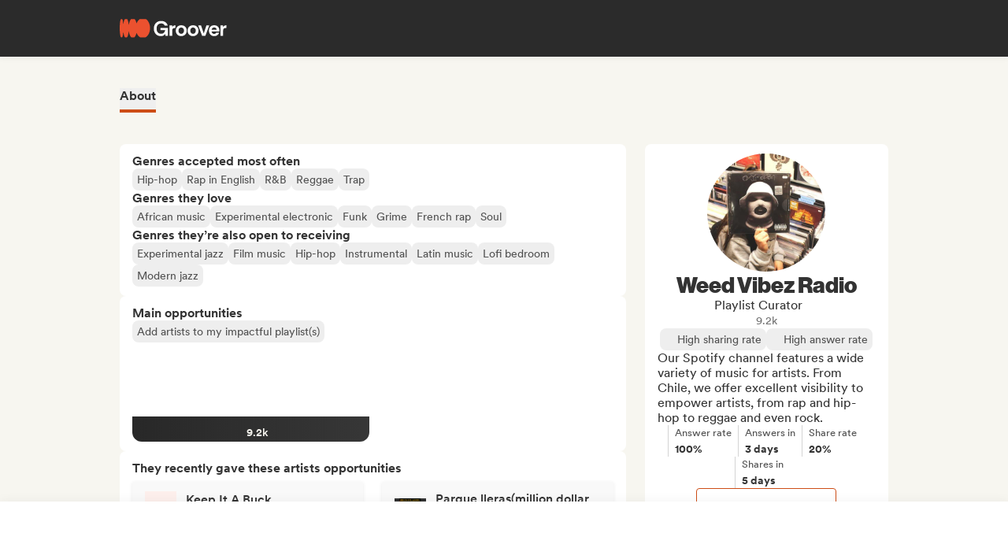

--- FILE ---
content_type: text/html;charset=utf-8
request_url: https://groover.co/en/influencer/profile/0.humor-weed-radio/
body_size: 57335
content:
<!DOCTYPE html><html  dir="ltr" lang="en-US" class="" style=""><head><meta charset="UTF-8">
<meta name="viewport" content="width=device-width, initial-scale=1">
<script nonce="voNDo8CwwEsJtY70MYVHZjCx" type="importmap">{"imports":{"#entry":"https://cdn-prod.groover.co/_nuxt/entry.DBcNx3Cq.js"}}</script>
<title>Weed Vibez Radio playlist curator on Groover</title>
<link nonce="voNDo8CwwEsJtY70MYVHZjCx" href="https://cdn-prod.groover.co" rel="preconnect" crossorigin="anonymous">
<style nonce="voNDo8CwwEsJtY70MYVHZjCx">*,:after,:before{--tw-border-spacing-x:0;--tw-border-spacing-y:0;--tw-translate-x:0;--tw-translate-y:0;--tw-rotate:0;--tw-skew-x:0;--tw-skew-y:0;--tw-scale-x:1;--tw-scale-y:1;--tw-pan-x: ;--tw-pan-y: ;--tw-pinch-zoom: ;--tw-scroll-snap-strictness:proximity;--tw-gradient-from-position: ;--tw-gradient-via-position: ;--tw-gradient-to-position: ;--tw-ordinal: ;--tw-slashed-zero: ;--tw-numeric-figure: ;--tw-numeric-spacing: ;--tw-numeric-fraction: ;--tw-ring-inset: ;--tw-ring-offset-width:0px;--tw-ring-offset-color:#528bdd;--tw-ring-color:rgba(82,139,221,.5);--tw-ring-offset-shadow:0 0 #0000;--tw-ring-shadow:0 0 #0000;--tw-shadow:0 0 #0000;--tw-shadow-colored:0 0 #0000;--tw-blur: ;--tw-brightness: ;--tw-contrast: ;--tw-grayscale: ;--tw-hue-rotate: ;--tw-invert: ;--tw-saturate: ;--tw-sepia: ;--tw-drop-shadow: ;--tw-backdrop-blur: ;--tw-backdrop-brightness: ;--tw-backdrop-contrast: ;--tw-backdrop-grayscale: ;--tw-backdrop-hue-rotate: ;--tw-backdrop-invert: ;--tw-backdrop-opacity: ;--tw-backdrop-saturate: ;--tw-backdrop-sepia: ;--tw-contain-size: ;--tw-contain-layout: ;--tw-contain-paint: ;--tw-contain-style: }::backdrop{--tw-border-spacing-x:0;--tw-border-spacing-y:0;--tw-translate-x:0;--tw-translate-y:0;--tw-rotate:0;--tw-skew-x:0;--tw-skew-y:0;--tw-scale-x:1;--tw-scale-y:1;--tw-pan-x: ;--tw-pan-y: ;--tw-pinch-zoom: ;--tw-scroll-snap-strictness:proximity;--tw-gradient-from-position: ;--tw-gradient-via-position: ;--tw-gradient-to-position: ;--tw-ordinal: ;--tw-slashed-zero: ;--tw-numeric-figure: ;--tw-numeric-spacing: ;--tw-numeric-fraction: ;--tw-ring-inset: ;--tw-ring-offset-width:0px;--tw-ring-offset-color:#528bdd;--tw-ring-color:rgba(82,139,221,.5);--tw-ring-offset-shadow:0 0 #0000;--tw-ring-shadow:0 0 #0000;--tw-shadow:0 0 #0000;--tw-shadow-colored:0 0 #0000;--tw-blur: ;--tw-brightness: ;--tw-contrast: ;--tw-grayscale: ;--tw-hue-rotate: ;--tw-invert: ;--tw-saturate: ;--tw-sepia: ;--tw-drop-shadow: ;--tw-backdrop-blur: ;--tw-backdrop-brightness: ;--tw-backdrop-contrast: ;--tw-backdrop-grayscale: ;--tw-backdrop-hue-rotate: ;--tw-backdrop-invert: ;--tw-backdrop-opacity: ;--tw-backdrop-saturate: ;--tw-backdrop-sepia: ;--tw-contain-size: ;--tw-contain-layout: ;--tw-contain-paint: ;--tw-contain-style: }*,:after,:before{border:0 solid #dedede;box-sizing:border-box}:after,:before{--tw-content:""}:host,html{line-height:1.5;-webkit-text-size-adjust:100%;font-family:Circular,"system-ui",-apple-system,BlinkMacSystemFont,Segoe UI,Roboto,Helvetica Neue,Arial,Noto Sans,sans-serif,Apple Color Emoji,Segoe UI Emoji,Segoe UI Symbol,Noto Color Emoji;font-feature-settings:normal;font-variation-settings:normal;-moz-tab-size:4;-o-tab-size:4;tab-size:4;-webkit-tap-highlight-color:transparent}body{line-height:inherit;margin:0}hr{border-top-width:1px;color:inherit;height:0}abbr:where([title]){-webkit-text-decoration:underline dotted;text-decoration:underline dotted}h1,h2,h3,h4,h5,h6{font-size:inherit;font-weight:inherit}a{color:inherit;text-decoration:inherit}b,strong{font-weight:bolder}code,kbd,pre,samp{font-family:ui-monospace,SFMono-Regular,Menlo,Monaco,Consolas,Liberation Mono,Courier New,monospace;font-feature-settings:normal;font-size:1em;font-variation-settings:normal}small{font-size:80%}sub,sup{font-size:75%;line-height:0;position:relative;vertical-align:baseline}sub{bottom:-.25em}sup{top:-.5em}table{border-collapse:collapse;border-color:inherit;text-indent:0}button,input,optgroup,select,textarea{color:inherit;font-family:inherit;font-feature-settings:inherit;font-size:100%;font-variation-settings:inherit;font-weight:inherit;letter-spacing:inherit;line-height:inherit;margin:0;padding:0}button,select{text-transform:none}button,input:where([type=button]),input:where([type=reset]),input:where([type=submit]){-webkit-appearance:button;background-color:transparent;background-image:none}:-moz-focusring{outline:auto}:-moz-ui-invalid{box-shadow:none}progress{vertical-align:baseline}::-webkit-inner-spin-button,::-webkit-outer-spin-button{height:auto}[type=search]{-webkit-appearance:textfield;outline-offset:-2px}::-webkit-search-decoration{-webkit-appearance:none}::-webkit-file-upload-button{-webkit-appearance:button;font:inherit}summary{display:list-item}blockquote,dd,dl,figure,h1,h2,h3,h4,h5,h6,hr,p,pre{margin:0}fieldset{margin:0}fieldset,legend{padding:0}menu,ol,ul{list-style:none;margin:0;padding:0}dialog{padding:0}textarea{resize:vertical}input::-moz-placeholder,textarea::-moz-placeholder{color:#9ca3af;opacity:1}input::placeholder,textarea::placeholder{color:#9ca3af;opacity:1}[role=button],button{cursor:pointer}:disabled{cursor:default}audio,canvas,embed,iframe,img,object,svg,video{display:block;vertical-align:middle}img,video{height:auto;max-width:100%}[hidden]:where(:not([hidden=until-found])){display:none}.tw-text-h1{font-family:neue-haas-display,Circular,"system-ui",-apple-system,BlinkMacSystemFont,Segoe UI,Roboto,Helvetica Neue,Arial,Noto Sans,sans-serif,Apple Color Emoji,Segoe UI Emoji,Segoe UI Symbol,Noto Color Emoji;font-size:3.75rem;font-weight:900;line-height:4.5rem}@media (max-width:767px){.tw-text-h1{font-size:3rem;line-height:3.5rem}}.tw-text-h2{font-family:neue-haas-display,Circular,"system-ui",-apple-system,BlinkMacSystemFont,Segoe UI,Roboto,Helvetica Neue,Arial,Noto Sans,sans-serif,Apple Color Emoji,Segoe UI Emoji,Segoe UI Symbol,Noto Color Emoji;font-size:3rem;font-weight:900;line-height:3.5rem}@media (max-width:767px){.tw-text-h2{font-size:2.25rem;line-height:3rem}}.tw-text-h3{font-family:neue-haas-display,Circular,"system-ui",-apple-system,BlinkMacSystemFont,Segoe UI,Roboto,Helvetica Neue,Arial,Noto Sans,sans-serif,Apple Color Emoji,Segoe UI Emoji,Segoe UI Symbol,Noto Color Emoji;font-size:2.25rem;font-weight:900;line-height:3rem}@media (max-width:767px){.tw-text-h3{font-size:1.75rem;line-height:2rem}}.tw-text-h4{font-family:neue-haas-display,Circular,"system-ui",-apple-system,BlinkMacSystemFont,Segoe UI,Roboto,Helvetica Neue,Arial,Noto Sans,sans-serif,Apple Color Emoji,Segoe UI Emoji,Segoe UI Symbol,Noto Color Emoji;font-size:1.75rem;font-weight:900;line-height:2rem}@media (max-width:767px){.tw-text-h4{font-size:1.5rem}}.tw-text-h5{font-family:neue-haas-display,Circular,"system-ui",-apple-system,BlinkMacSystemFont,Segoe UI,Roboto,Helvetica Neue,Arial,Noto Sans,sans-serif,Apple Color Emoji,Segoe UI Emoji,Segoe UI Symbol,Noto Color Emoji;font-size:1.5rem;font-weight:900;line-height:2rem}@media (max-width:767px){.tw-text-h5{font-size:1.25rem}}.tw-text-h6{font-family:neue-haas-display,Circular,"system-ui",-apple-system,BlinkMacSystemFont,Segoe UI,Roboto,Helvetica Neue,Arial,Noto Sans,sans-serif,Apple Color Emoji,Segoe UI Emoji,Segoe UI Symbol,Noto Color Emoji;font-size:1.25rem;font-weight:900;line-height:1.5rem}.tw-text-body{font-size:1rem;line-height:1.5rem}.tw-text-body-lg{font-size:1.125rem;line-height:1.5rem}.tw-text-body-sm{font-size:.875rem;line-height:1.25rem}.tw-text-body-xs{font-size:.8125rem;line-height:1.25rem}.tw-text-form-error{color:#eb4452;font-size:.875rem;font-weight:500;line-height:1.25rem}.tw-sr-only{height:1px;margin:-1px;overflow:hidden;padding:0;position:absolute;width:1px;clip:rect(0,0,0,0);border-width:0;white-space:nowrap}.\!tw-pointer-events-none{pointer-events:none!important}.tw-pointer-events-none{pointer-events:none}.tw-pointer-events-auto{pointer-events:auto}.tw-static{position:static}.tw-fixed{position:fixed}.tw-absolute{position:absolute}.tw-relative{position:relative}.tw-sticky{position:sticky}.tw-inset-0,.tw-inset-zero{inset:0}.tw-inset-y-zero{bottom:0;top:0}.\!tw-top-1\/2{top:50%!important}.\!tw-top-\[calc\(50\%-2px\)\]{top:calc(50% - 2px)!important}.-tw-bottom-2{bottom:-8px}.-tw-bottom-4{bottom:-16px}.-tw-bottom-\[6px\]{bottom:-6px}.-tw-left-md{left:-12px}.-tw-left-px{left:-1px}.-tw-left-sm{left:-8px}.-tw-right-\[100px\]{right:-100px}.-tw-right-\[10px\]{right:-10px}.-tw-right-\[6px\]{right:-6px}.-tw-top-1{top:-4px}.-tw-top-2{top:-8px}.-tw-top-4{top:-16px}.-tw-top-md{top:-12px}.-tw-top-xl{top:-20px}.tw--bottom-12{bottom:-48px}.tw--left-12{left:-48px}.tw--right-12{right:-48px}.tw--right-20{right:-80px}.tw-bottom-0{bottom:0}.tw-bottom-1{bottom:4px}.tw-bottom-10{bottom:40px}.tw-bottom-20{bottom:80px}.tw-bottom-4{bottom:16px}.tw-bottom-5{bottom:20px}.tw-bottom-6{bottom:24px}.tw-bottom-7xl{bottom:80px}.tw-bottom-\[calc\(50\%-6px\)\]{bottom:calc(50% - 6px)}.tw-bottom-\[unset\]{bottom:unset}.tw-bottom-full{bottom:100%}.tw-bottom-lg{bottom:16px}.tw-bottom-zero{bottom:0}.tw-left-0{left:0}.tw-left-1\/2{left:50%}.tw-left-2{left:8px}.tw-left-3{left:12px}.tw-left-4{left:16px}.tw-left-5{left:20px}.tw-left-6{left:24px}.tw-left-\[calc\(50\%-\(107px\/2\)\)\]{left:calc(50% - 53.5px)}.tw-left-\[calc\(50\%-\(160px\/2\)\)\]{left:calc(50% - 80px)}.tw-left-lg{left:16px}.tw-left-zero{left:0}.tw-right-0{right:0}.tw-right-3{right:12px}.tw-right-4{right:16px}.tw-right-5{right:20px}.tw-right-\[1px\]{right:1px}.tw-right-\[calc\(100\%\+12px\)\]{right:calc(100% + 12px)}.tw-right-\[unset\]{right:unset}.tw-right-\[var\(--grid-pad-adjust\)\]{right:var(--grid-pad-adjust)}.tw-right-full{right:100%}.tw-right-lg{right:16px}.tw-right-md{right:12px}.tw-right-zero{right:0}.tw-top-0{top:0}.tw-top-1{top:4px}.tw-top-1\/2{top:50%}.tw-top-10{top:40px}.tw-top-14{top:56px}.tw-top-15{top:60px}.tw-top-2{top:8px}.tw-top-3{top:12px}.tw-top-4{top:16px}.tw-top-5{top:20px}.tw-top-6{top:24px}.tw-top-8{top:32px}.tw-top-\[13px\]{top:13px}.tw-top-\[140px\]{top:140px}.tw-top-\[1px\]{top:1px}.tw-top-\[42px\]{top:42px}.tw-top-\[52px\]{top:52px}.tw-top-\[68px\]{top:68px}.tw-top-\[82px\]{top:82px}.tw-top-\[calc\(-107px\/2\)\]{top:-53.5px}.tw-top-\[calc\(100\%\+1px\)\]{top:calc(100% + 1px)}.tw-top-\[calc\(100\%\+8px\)\]{top:calc(100% + 8px)}.tw-top-\[calc\(50\%-2px\)\]{top:calc(50% - 2px)}.tw-top-\[calc\(50\%-4px\)\]{top:calc(50% - 4px)}.tw-top-\[calc\(50\%-6px\)\]{top:calc(50% - 6px)}.tw-top-\[calc\(var\(--navbarHeight\)-theme\(\'space\.4\'\)\)\]{top:calc(var(--navbarHeight) - 16px)}.tw-top-\[unset\]{top:unset}.tw-top-full{top:100%}.tw-top-zero{top:0}.\!tw-z-0{z-index:0!important}.-tw-z-10{z-index:-10}.tw-z-0{z-index:0}.tw-z-10{z-index:10}.tw-z-20{z-index:20}.tw-z-30{z-index:30}.tw-z-40{z-index:40}.tw-z-50{z-index:50}.tw-z-\[-1\]{z-index:-1}.tw-z-\[1000001\]{z-index:1000001}.tw-z-\[10000\]{z-index:10000}.tw-z-\[10001\]{z-index:10001}.tw-z-\[10050\]{z-index:10050}.tw-z-\[1\]{z-index:1}.tw-z-\[4\]{z-index:4}.tw-z-\[60\]{z-index:60}.tw-z-\[999999\]{z-index:999999}.tw-z-\[99999\]{z-index:99999}.tw-z-\[999\]{z-index:999}.tw-order-1{order:1}.tw-order-2{order:2}.tw-order-3{order:3}.tw-order-4{order:4}.tw-col-span-1{grid-column:span 1/span 1}.tw-col-span-12{grid-column:span 12/span 12}.tw-col-span-2{grid-column:span 2/span 2}.tw-col-span-5{grid-column:span 5/span 5}.tw-col-span-7{grid-column:span 7/span 7}.tw-col-start-2{grid-column-start:2}.tw-row-start-1{grid-row-start:1}.tw--m-5{margin:-20px}.tw-m-0{margin:0}.tw-m-1{margin:4px}.tw-m-2{margin:8px}.tw-m-4{margin:16px}.tw-m-5{margin:20px}.tw-m-6{margin:24px}.tw-m-auto{margin:auto}.\!tw-mx-0{margin-left:0!important;margin-right:0!important}.\!tw-my-0{margin-bottom:0!important;margin-top:0!important}.-tw-mx-2{margin-left:-8px;margin-right:-8px}.-tw-mx-4{margin-left:-16px;margin-right:-16px}.-tw-mx-6{margin-left:-24px;margin-right:-24px}.-tw-mx-lg{margin-left:-16px;margin-right:-16px}.tw--mx-10{margin-left:-40px;margin-right:-40px}.tw--mx-2{margin-left:-8px;margin-right:-8px}.tw--mx-2xl{margin-left:-24px;margin-right:-24px}.tw--mx-4{margin-left:-16px;margin-right:-16px}.tw--my-2{margin-bottom:-8px;margin-top:-8px}.tw--my-xl{margin-bottom:-20px;margin-top:-20px}.tw-mx-0{margin-left:0;margin-right:0}.tw-mx-1{margin-left:4px;margin-right:4px}.tw-mx-2{margin-left:8px;margin-right:8px}.tw-mx-3{margin-left:12px;margin-right:12px}.tw-mx-4{margin-left:16px;margin-right:16px}.tw-mx-6{margin-left:24px;margin-right:24px}.tw-mx-\[3px\]{margin-left:3px;margin-right:3px}.tw-mx-auto{margin-left:auto;margin-right:auto}.tw-mx-lg{margin-left:16px;margin-right:16px}.tw-mx-xl{margin-left:20px;margin-right:20px}.tw-mx-zero{margin-left:0;margin-right:0}.tw-my-0{margin-bottom:0;margin-top:0}.tw-my-10{margin-bottom:40px;margin-top:40px}.tw-my-2{margin-bottom:8px;margin-top:8px}.tw-my-20{margin-bottom:80px;margin-top:80px}.tw-my-2xl{margin-bottom:24px;margin-top:24px}.tw-my-2xs{margin-bottom:4px;margin-top:4px}.tw-my-3{margin-bottom:12px;margin-top:12px}.tw-my-4{margin-bottom:16px;margin-top:16px}.tw-my-5{margin-bottom:20px;margin-top:20px}.tw-my-5xl{margin-bottom:48px;margin-top:48px}.tw-my-6{margin-bottom:24px;margin-top:24px}.tw-my-8{margin-bottom:32px;margin-top:32px}.tw-my-auto{margin-bottom:auto;margin-top:auto}.tw-my-sm{margin-bottom:8px;margin-top:8px}.\!tw-mb-0{margin-bottom:0!important}.\!tw-ml-0{margin-left:0!important}.\!tw-mt-14{margin-top:56px!important}.-tw-mb-4{margin-bottom:-16px}.-tw-mr-2{margin-right:-8px}.-tw-mt-1{margin-top:-4px}.-tw-mt-12{margin-top:-48px}.-tw-mt-2{margin-top:-8px}.-tw-mt-2xs{margin-top:-4px}.-tw-mt-\[10px\]{margin-top:-10px}.tw--mb-1{margin-bottom:-4px}.tw--mb-3{margin-bottom:-12px}.tw--ml-1{margin-left:-4px}.tw--ml-2{margin-left:-8px}.tw--ml-2xs{margin-left:-4px}.tw--mt-2{margin-top:-8px}.tw-mb-0{margin-bottom:0}.tw-mb-1{margin-bottom:4px}.tw-mb-10{margin-bottom:40px}.tw-mb-12{margin-bottom:48px}.tw-mb-16{margin-bottom:64px}.tw-mb-2{margin-bottom:8px}.tw-mb-20{margin-bottom:80px}.tw-mb-24{margin-bottom:96px}.tw-mb-2xl{margin-bottom:24px}.tw-mb-2xs{margin-bottom:4px}.tw-mb-3{margin-bottom:12px}.tw-mb-32{margin-bottom:126px}.tw-mb-3xl{margin-bottom:32px}.tw-mb-4{margin-bottom:16px}.tw-mb-40{margin-bottom:160px}.tw-mb-48{margin-bottom:192px}.tw-mb-4xl{margin-bottom:40px}.tw-mb-5{margin-bottom:20px}.tw-mb-6{margin-bottom:24px}.tw-mb-6xl{margin-bottom:64px}.tw-mb-8{margin-bottom:32px}.tw-mb-8xl{margin-bottom:120px}.tw-mb-\[108px\]{margin-bottom:108px}.tw-mb-\[6px\]{margin-bottom:6px}.tw-mb-\[85px\]{margin-bottom:85px}.tw-mb-auto{margin-bottom:auto}.tw-mb-lg{margin-bottom:16px}.tw-mb-md{margin-bottom:12px}.tw-mb-px{margin-bottom:1px}.tw-mb-sm{margin-bottom:8px}.tw-mb-xl{margin-bottom:20px}.tw-ml-0{margin-left:0}.tw-ml-1{margin-left:4px}.tw-ml-12{margin-left:48px}.tw-ml-16{margin-left:64px}.tw-ml-2{margin-left:8px}.tw-ml-2xs{margin-left:4px}.tw-ml-3{margin-left:12px}.tw-ml-3xl{margin-left:32px}.tw-ml-3xs{margin-left:2px}.tw-ml-4{margin-left:16px}.tw-ml-5{margin-left:20px}.tw-ml-6{margin-left:24px}.tw-ml-8{margin-left:32px}.tw-ml-\[2px\]{margin-left:2px}.tw-ml-\[6px\]{margin-left:6px}.tw-ml-auto{margin-left:auto}.tw-ml-lg{margin-left:16px}.tw-ml-md{margin-left:12px}.tw-ml-sm{margin-left:8px}.tw-ml-xs{margin-left:6px}.tw-mr-0{margin-right:0}.tw-mr-1{margin-right:4px}.tw-mr-10{margin-right:40px}.tw-mr-16{margin-right:64px}.tw-mr-2{margin-right:8px}.tw-mr-2xl{margin-right:24px}.tw-mr-2xs{margin-right:4px}.tw-mr-3{margin-right:12px}.tw-mr-3xs{margin-right:2px}.tw-mr-4{margin-right:16px}.tw-mr-4xl{margin-right:40px}.tw-mr-4xs{margin-right:1px}.tw-mr-5{margin-right:20px}.tw-mr-6{margin-right:24px}.tw-mr-\[6px\]{margin-right:6px}.tw-mr-auto{margin-right:auto}.tw-mr-lg{margin-right:16px}.tw-mr-px{margin-right:1px}.tw-mr-sm{margin-right:8px}.tw-mt-0{margin-top:0}.tw-mt-1{margin-top:4px}.tw-mt-10{margin-top:40px}.tw-mt-12{margin-top:48px}.tw-mt-14{margin-top:56px}.tw-mt-16{margin-top:64px}.tw-mt-2{margin-top:8px}.tw-mt-20{margin-top:80px}.tw-mt-2xl{margin-top:24px}.tw-mt-2xs{margin-top:4px}.tw-mt-3{margin-top:12px}.tw-mt-32{margin-top:126px}.tw-mt-3xl{margin-top:32px}.tw-mt-3xs{margin-top:2px}.tw-mt-4{margin-top:16px}.tw-mt-4xl{margin-top:40px}.tw-mt-5{margin-top:20px}.tw-mt-5xl{margin-top:48px}.tw-mt-6{margin-top:24px}.tw-mt-6xl{margin-top:64px}.tw-mt-8{margin-top:32px}.tw-mt-\[10px\]{margin-top:10px}.tw-mt-\[28px\]{margin-top:28px}.tw-mt-\[2px\]{margin-top:2px}.tw-mt-\[56px\]{margin-top:56px}.tw-mt-auto{margin-top:auto}.tw-mt-lg{margin-top:16px}.tw-mt-md{margin-top:12px}.tw-mt-px{margin-top:1px}.tw-mt-sm{margin-top:8px}.tw-mt-xl{margin-top:20px}.tw-mt-xs{margin-top:6px}.tw-box-border{box-sizing:border-box}.tw-line-clamp-1{-webkit-line-clamp:1}.tw-line-clamp-1,.tw-line-clamp-2{display:-webkit-box;overflow:hidden;-webkit-box-orient:vertical}.tw-line-clamp-2{-webkit-line-clamp:2}.tw-line-clamp-3{display:-webkit-box;overflow:hidden;-webkit-box-orient:vertical;-webkit-line-clamp:3}.tw-block{display:block}.tw-inline-block{display:inline-block}.tw-inline{display:inline}.\!tw-flex{display:flex!important}.tw-flex{display:flex}.tw-inline-flex{display:inline-flex}.\!tw-grid{display:grid!important}.tw-grid{display:grid}.\!tw-hidden{display:none!important}.tw-hidden{display:none}.tw-aspect-\[9\/16\]{aspect-ratio:9/16}.tw-aspect-square{aspect-ratio:1/1}.\!tw-size-4xl{height:40px!important;width:40px!important}.tw-size-0{height:0;width:0}.tw-size-10{height:40px;width:40px}.tw-size-12{height:48px;width:48px}.tw-size-14{height:56px;width:56px}.tw-size-15{height:60px;width:60px}.tw-size-16{height:64px;width:64px}.tw-size-20{height:80px;width:80px}.tw-size-2xl{height:24px;width:24px}.tw-size-3{height:12px;width:12px}.tw-size-3xl{height:32px;width:32px}.tw-size-4{height:16px;width:16px}.tw-size-40{height:160px;width:160px}.tw-size-4xl{height:40px;width:40px}.tw-size-5{height:20px;width:20px}.tw-size-6{height:24px;width:24px}.tw-size-8{height:32px;width:32px}.tw-size-\[120px\]{height:120px;width:120px}.tw-size-\[180px\]{height:180px;width:180px}.tw-size-\[18px\]{height:18px;width:18px}.tw-size-\[36px\]{height:36px;width:36px}.tw-size-\[42px\]{height:42px;width:42px}.tw-size-\[56px\]{height:56px;width:56px}.tw-size-\[72px\]{height:72px;width:72px}.tw-size-\[76px\]{height:76px;width:76px}.tw-size-\[clamp\(95px\,20\%\,130px\)\]{height:clamp(95px,20%,130px);width:clamp(95px,20%,130px)}.tw-size-full{height:100%;width:100%}.tw-size-lg{height:16px;width:16px}.tw-size-md{height:12px;width:12px}.tw-size-sm{height:8px;width:8px}.tw-size-xl{height:20px;width:20px}.\!tw-h-20{height:80px!important}.\!tw-h-\[240px\]{height:240px!important}.\!tw-h-\[247px\]{height:247px!important}.\!tw-h-auto{height:auto!important}.tw-h-0{height:0}.tw-h-1{height:4px}.tw-h-10{height:40px}.tw-h-10xl{height:256px}.tw-h-12{height:48px}.tw-h-14{height:56px}.tw-h-15{height:60px}.tw-h-16{height:64px}.tw-h-18{height:72px}.tw-h-2{height:8px}.tw-h-20{height:80px}.tw-h-24{height:96px}.tw-h-2xl{height:24px}.tw-h-3{height:12px}.tw-h-32{height:126px}.tw-h-3xl{height:32px}.tw-h-3xs{height:2px}.tw-h-4{height:16px}.tw-h-40{height:160px}.tw-h-48{height:192px}.tw-h-4xl{height:40px}.tw-h-4xs{height:1px}.tw-h-5{height:20px}.tw-h-5xl{height:48px}.tw-h-6{height:24px}.tw-h-64{height:256px}.tw-h-7xl{height:80px}.tw-h-8{height:32px}.tw-h-8xl{height:120px}.tw-h-\[107px\]{height:107px}.tw-h-\[113px\]{height:113px}.tw-h-\[120px\]{height:120px}.tw-h-\[141px\]{height:141px}.tw-h-\[14px\]{height:14px}.tw-h-\[150px\]{height:150px}.tw-h-\[176px\]{height:176px}.tw-h-\[18px\]{height:18px}.tw-h-\[194px\]{height:194px}.tw-h-\[19px\]{height:19px}.tw-h-\[1px\]{height:1px}.tw-h-\[21px\]{height:21px}.tw-h-\[22px\]{height:22px}.tw-h-\[28px\]{height:28px}.tw-h-\[2px\]{height:2px}.tw-h-\[34px\]{height:34px}.tw-h-\[350px\]{height:350px}.tw-h-\[36px\]{height:36px}.tw-h-\[41px\]{height:41px}.tw-h-\[42px\]{height:42px}.tw-h-\[43px\]{height:43px}.tw-h-\[51px\]{height:51px}.tw-h-\[55px\]{height:55px}.tw-h-\[56px\]{height:56px}.tw-h-\[58px\]{height:58px}.tw-h-\[5px\]{height:5px}.tw-h-\[62px\]{height:62px}.tw-h-\[76px\]{height:76px}.tw-h-\[78px\]{height:78px}.tw-h-\[82px\]{height:82px}.tw-h-\[83px\]{height:83px}.tw-h-\[84px\]{height:84px}.tw-h-\[86px\]{height:86px}.tw-h-\[calc\(100\%-2px\)\]{height:calc(100% - 2px)}.tw-h-\[calc\(100\%-48px\)\]{height:calc(100% - 48px)}.tw-h-\[calc\(100vh-332px\)\]{height:calc(100vh - 332px)}.tw-h-\[calc\(100vh-60px\)\]{height:calc(100vh - 60px)}.tw-h-\[calc\(100vh-var\(--navbarHeight\)\)\]{height:calc(100vh - var(--navbarHeight))}.tw-h-\[var\(--cardWidth\)\]{height:var(--cardWidth)}.tw-h-auto{height:auto}.tw-h-dvh{height:100dvh}.tw-h-full{height:100%}.tw-h-lg{height:16px}.tw-h-px{height:1px}.tw-h-screen{height:100vh}.tw-h-xl{height:20px}.tw-max-h-10{max-height:40px}.tw-max-h-12{max-height:48px}.tw-max-h-20{max-height:80px}.tw-max-h-6{max-height:24px}.tw-max-h-\[140px\]{max-height:140px}.tw-max-h-\[200px\]{max-height:200px}.tw-max-h-\[240px\]{max-height:240px}.tw-max-h-\[247px\]{max-height:247px}.tw-max-h-\[256px\]{max-height:256px}.tw-max-h-\[320px\]{max-height:320px}.tw-max-h-\[34px\]{max-height:34px}.tw-max-h-\[398px\]{max-height:398px}.tw-max-h-\[50vh\]{max-height:50vh}.tw-max-h-\[52px\]{max-height:52px}.tw-max-h-\[56px\]{max-height:56px}.tw-max-h-\[81px\]{max-height:81px}.tw-max-h-\[90\%\]{max-height:90%}.tw-max-h-\[calc\(100vh-84px\)\]{max-height:calc(100vh - 84px)}.tw-max-h-\[calc\(100vh-theme\(\'space\.10\'\)\)\]{max-height:calc(100vh - 40px)}.tw-max-h-\[calc\(65vh-var\(--navbarHeight\)-\(theme\(\'space\.6\'\)\*4\)\)\]{max-height:calc(65vh - var(--navbarHeight) - 96px)}.tw-max-h-full{max-height:100%}.tw-min-h-14{min-height:56px}.tw-min-h-15{min-height:60px}.tw-min-h-32{min-height:126px}.tw-min-h-64{min-height:256px}.tw-min-h-8{min-height:32px}.tw-min-h-\[113px\]{min-height:113px}.tw-min-h-\[16px\]{min-height:16px}.tw-min-h-\[196px\]{min-height:196px}.tw-min-h-\[200px\]{min-height:200px}.tw-min-h-\[20px\]{min-height:20px}.tw-min-h-\[24px\]{min-height:24px}.tw-min-h-\[250px\]{min-height:250px}.tw-min-h-\[280px\]{min-height:280px}.tw-min-h-\[32px\]{min-height:32px}.tw-min-h-\[42px\]{min-height:42px}.tw-min-h-\[50px\]{min-height:50px}.tw-min-h-\[512px\]{min-height:512px}.tw-min-h-\[80px\]{min-height:80px}.tw-min-h-\[88px\]{min-height:88px}.tw-min-h-\[theme\(\'space\.16\'\)\]{min-height:64px}.tw-min-h-\[theme\(\'space\.4\'\)\]{min-height:16px}.tw-min-h-\[theme\(\'space\.5\'\)\]{min-height:20px}.tw-min-h-\[theme\(\'space\.6\'\)\]{min-height:24px}.tw-min-h-dvh{min-height:100dvh}.tw-min-h-full{min-height:100%}.tw-min-h-screen{min-height:100vh}.tw-min-h-xl{min-height:20px}.\!tw-w-10{width:40px!important}.\!tw-w-6{width:24px!important}.\!tw-w-\[113px\]{width:113px!important}.\!tw-w-auto{width:auto!important}.\!tw-w-full{width:100%!important}.tw-w-0{width:0}.tw-w-1{width:4px}.tw-w-1\/2{width:50%}.tw-w-10{width:40px}.tw-w-12{width:48px}.tw-w-14{width:56px}.tw-w-16{width:64px}.tw-w-18{width:72px}.tw-w-2{width:8px}.tw-w-2\/3{width:66.666667%}.tw-w-20{width:80px}.tw-w-24{width:96px}.tw-w-2xl{width:24px}.tw-w-3{width:12px}.tw-w-32{width:126px}.tw-w-3xl{width:32px}.tw-w-4{width:16px}.tw-w-4\/5{width:80%}.tw-w-40{width:160px}.tw-w-48{width:192px}.tw-w-5{width:20px}.tw-w-5xl{width:48px}.tw-w-6{width:24px}.tw-w-64{width:256px}.tw-w-7xl{width:80px}.tw-w-8{width:32px}.tw-w-9\/12{width:75%}.tw-w-\[100px\]{width:100px}.tw-w-\[106px\]{width:106px}.tw-w-\[107px\]{width:107px}.tw-w-\[112px\]{width:112px}.tw-w-\[113px\]{width:113px}.tw-w-\[120px\]{width:120px}.tw-w-\[132px\]{width:132px}.tw-w-\[150px\]{width:150px}.tw-w-\[1px\]{width:1px}.tw-w-\[200px\]{width:200px}.tw-w-\[272px\]{width:272px}.tw-w-\[2px\]{width:2px}.tw-w-\[300px\]{width:300px}.tw-w-\[30px\]{width:30px}.tw-w-\[320px\]{width:320px}.tw-w-\[34px\]{width:34px}.tw-w-\[364px\]{width:364px}.tw-w-\[80\%\]{width:80%}.tw-w-\[calc\(100\%\+2px\)\]{width:calc(100% + 2px)}.tw-w-\[calc\(100\%-32px\)\]{width:calc(100% - 32px)}.tw-w-\[calc\(100\%-80px\)\]{width:calc(100% - 80px)}.tw-w-\[unset\]{width:unset}.tw-w-\[var\(--cardWidth\)\]{width:var(--cardWidth)}.tw-w-auto{width:auto}.tw-w-full{width:100%}.tw-w-lg{width:16px}.tw-w-max{width:-moz-max-content;width:max-content}.tw-w-min{width:-moz-min-content;width:min-content}.tw-w-px{width:1px}.tw-w-screen{width:100vw}.tw-w-xl{width:20px}.\!tw-min-w-\[24px\]{min-width:24px!important}.\!tw-min-w-fit{min-width:-moz-fit-content!important;min-width:fit-content!important}.tw-min-w-0{min-width:0}.tw-min-w-2{min-width:8px}.tw-min-w-20{min-width:80px}.tw-min-w-24{min-width:96px}.tw-min-w-2xl{min-width:24px}.tw-min-w-3xl{min-width:32px}.tw-min-w-4xl{min-width:40px}.tw-min-w-72{min-width:320px}.tw-min-w-\[160px\]{min-width:160px}.tw-min-w-\[16px\]{min-width:16px}.tw-min-w-\[176px\]{min-width:176px}.tw-min-w-\[20px\]{min-width:20px}.tw-min-w-\[272px\]{min-width:272px}.tw-min-w-\[364px\]{min-width:364px}.tw-min-w-\[90px\]{min-width:90px}.tw-min-w-fit{min-width:-moz-fit-content;min-width:fit-content}.tw-min-w-full{min-width:100%}.\!tw-max-w-\[1200px\]{max-width:1200px!important}.\!tw-max-w-full{max-width:100%!important}.tw-max-w-2{max-width:8px}.tw-max-w-3xl{max-width:48rem}.tw-max-w-48{max-width:192px}.tw-max-w-64{max-width:256px}.tw-max-w-\[1200px\]{max-width:1200px}.tw-max-w-\[136px\]{max-width:136px}.tw-max-w-\[143px\]{max-width:143px}.tw-max-w-\[148px\]{max-width:148px}.tw-max-w-\[224px\]{max-width:224px}.tw-max-w-\[246px\]{max-width:246px}.tw-max-w-\[325px\]{max-width:325px}.tw-max-w-\[332px\]{max-width:332px}.tw-max-w-\[363px\]{max-width:363px}.tw-max-w-\[380px\]{max-width:380px}.tw-max-w-\[480px\]{max-width:480px}.tw-max-w-\[500px\]{max-width:500px}.tw-max-w-\[56px\]{max-width:56px}.tw-max-w-\[660px\]{max-width:660px}.tw-max-w-\[688px\]{max-width:688px}.tw-max-w-\[85\%\]{max-width:85%}.tw-max-w-\[86px\]{max-width:86px}.tw-max-w-\[calc\(100\%-100px\)\]{max-width:calc(100% - 100px)}.tw-max-w-\[calc\(100\%-56px-12px\)\]{max-width:calc(100% - 68px)}.tw-max-w-\[calc\(var\(--grid-8\)\)\]{max-width:calc(var(--grid-8))}.tw-max-w-\[var\(--page-width\)\]{max-width:var(--page-width)}.tw-max-w-full{max-width:100%}.tw-max-w-lg{max-width:32rem}.tw-max-w-max{max-width:-moz-max-content;max-width:max-content}.tw-max-w-md{max-width:28rem}.tw-max-w-xl{max-width:36rem}.tw-max-w-xs{max-width:20rem}.tw-flex-1{flex:1 1 0%}.tw-flex-\[0_0_calc\(33\%-10px\)\]{flex:0 0 calc(33% - 10px)}.tw-flex-auto{flex:1 1 auto}.tw-flex-none{flex:none}.tw-flex-shrink{flex-shrink:1}.tw-flex-shrink-0{flex-shrink:0}.tw-shrink{flex-shrink:1}.tw-shrink-0{flex-shrink:0}.tw-shrink-\[0\.1\]{flex-shrink:.1}.tw-flex-grow,.tw-grow{flex-grow:1}.tw-grow-0{flex-grow:0}.tw-origin-center{transform-origin:center}.tw-origin-left{transform-origin:left}.-tw-translate-x-1\/2{--tw-translate-x:-50%}.-tw-translate-x-1\/2,.-tw-translate-y-1\/2{transform:translate(var(--tw-translate-x),var(--tw-translate-y)) rotate(var(--tw-rotate)) skew(var(--tw-skew-x)) skewY(var(--tw-skew-y)) scaleX(var(--tw-scale-x)) scaleY(var(--tw-scale-y))}.-tw-translate-y-1\/2{--tw-translate-y:-50%}.-tw-translate-y-1\/4{--tw-translate-y:-25%}.-tw-translate-y-1\/4,.-tw-translate-y-2{transform:translate(var(--tw-translate-x),var(--tw-translate-y)) rotate(var(--tw-rotate)) skew(var(--tw-skew-x)) skewY(var(--tw-skew-y)) scaleX(var(--tw-scale-x)) scaleY(var(--tw-scale-y))}.-tw-translate-y-2{--tw-translate-y:-8px}.-tw-translate-y-\[37\.5\%\]{--tw-translate-y:-37.5%}.-tw-translate-y-\[37\.5\%\],.-tw-translate-y-full{transform:translate(var(--tw-translate-x),var(--tw-translate-y)) rotate(var(--tw-rotate)) skew(var(--tw-skew-x)) skewY(var(--tw-skew-y)) scaleX(var(--tw-scale-x)) scaleY(var(--tw-scale-y))}.-tw-translate-y-full{--tw-translate-y:-100%}.tw--translate-x-1\/2{--tw-translate-x:-50%}.tw--translate-x-10,.tw--translate-x-1\/2{transform:translate(var(--tw-translate-x),var(--tw-translate-y)) rotate(var(--tw-rotate)) skew(var(--tw-skew-x)) skewY(var(--tw-skew-y)) scaleX(var(--tw-scale-x)) scaleY(var(--tw-scale-y))}.tw--translate-x-10{--tw-translate-x:-40px}.tw--translate-y-1{--tw-translate-y:-4px}.tw--translate-y-1,.tw--translate-y-1\/2{transform:translate(var(--tw-translate-x),var(--tw-translate-y)) rotate(var(--tw-rotate)) skew(var(--tw-skew-x)) skewY(var(--tw-skew-y)) scaleX(var(--tw-scale-x)) scaleY(var(--tw-scale-y))}.tw--translate-y-1\/2{--tw-translate-y:-50%}.tw-translate-x-0{--tw-translate-x:0px}.tw-translate-x-0,.tw-translate-x-1\/2{transform:translate(var(--tw-translate-x),var(--tw-translate-y)) rotate(var(--tw-rotate)) skew(var(--tw-skew-x)) skewY(var(--tw-skew-y)) scaleX(var(--tw-scale-x)) scaleY(var(--tw-scale-y))}.tw-translate-x-1\/2{--tw-translate-x:50%}.tw-translate-x-1\/4{--tw-translate-x:25%}.tw-translate-x-1\/4,.tw-translate-y-0{transform:translate(var(--tw-translate-x),var(--tw-translate-y)) rotate(var(--tw-rotate)) skew(var(--tw-skew-x)) skewY(var(--tw-skew-y)) scaleX(var(--tw-scale-x)) scaleY(var(--tw-scale-y))}.tw-translate-y-0{--tw-translate-y:0px}.tw-translate-y-2{--tw-translate-y:8px}.tw-translate-y-2,.tw-translate-y-4{transform:translate(var(--tw-translate-x),var(--tw-translate-y)) rotate(var(--tw-rotate)) skew(var(--tw-skew-x)) skewY(var(--tw-skew-y)) scaleX(var(--tw-scale-x)) scaleY(var(--tw-scale-y))}.tw-translate-y-4{--tw-translate-y:16px}.tw-translate-y-5{--tw-translate-y:20px}.tw-translate-y-5,.tw-translate-y-8{transform:translate(var(--tw-translate-x),var(--tw-translate-y)) rotate(var(--tw-rotate)) skew(var(--tw-skew-x)) skewY(var(--tw-skew-y)) scaleX(var(--tw-scale-x)) scaleY(var(--tw-scale-y))}.tw-translate-y-8{--tw-translate-y:32px}.tw-translate-y-full{--tw-translate-y:100%}.tw-translate-y-full,.tw-translate-y-xl{transform:translate(var(--tw-translate-x),var(--tw-translate-y)) rotate(var(--tw-rotate)) skew(var(--tw-skew-x)) skewY(var(--tw-skew-y)) scaleX(var(--tw-scale-x)) scaleY(var(--tw-scale-y))}.tw-translate-y-xl{--tw-translate-y:20px}.\!tw-rotate-45{--tw-rotate:45deg!important;transform:translate(var(--tw-translate-x),var(--tw-translate-y)) rotate(var(--tw-rotate)) skew(var(--tw-skew-x)) skewY(var(--tw-skew-y)) scaleX(var(--tw-scale-x)) scaleY(var(--tw-scale-y))!important}.-tw-rotate-45{--tw-rotate:-45deg}.-tw-rotate-45,.-tw-rotate-6{transform:translate(var(--tw-translate-x),var(--tw-translate-y)) rotate(var(--tw-rotate)) skew(var(--tw-skew-x)) skewY(var(--tw-skew-y)) scaleX(var(--tw-scale-x)) scaleY(var(--tw-scale-y))}.-tw-rotate-6{--tw-rotate:-6deg}.tw-rotate-0{--tw-rotate:0deg}.tw-rotate-0,.tw-rotate-180{transform:translate(var(--tw-translate-x),var(--tw-translate-y)) rotate(var(--tw-rotate)) skew(var(--tw-skew-x)) skewY(var(--tw-skew-y)) scaleX(var(--tw-scale-x)) scaleY(var(--tw-scale-y))}.tw-rotate-180{--tw-rotate:180deg}.tw-rotate-45{--tw-rotate:45deg}.tw-rotate-45,.tw-rotate-\[135deg\]{transform:translate(var(--tw-translate-x),var(--tw-translate-y)) rotate(var(--tw-rotate)) skew(var(--tw-skew-x)) skewY(var(--tw-skew-y)) scaleX(var(--tw-scale-x)) scaleY(var(--tw-scale-y))}.tw-rotate-\[135deg\]{--tw-rotate:135deg}.-tw-scale-100{--tw-scale-x:-1;--tw-scale-y:-1}.-tw-scale-100,.tw-scale-100{transform:translate(var(--tw-translate-x),var(--tw-translate-y)) rotate(var(--tw-rotate)) skew(var(--tw-skew-x)) skewY(var(--tw-skew-y)) scaleX(var(--tw-scale-x)) scaleY(var(--tw-scale-y))}.tw-scale-100{--tw-scale-x:1;--tw-scale-y:1}.tw-scale-110{--tw-scale-x:1.1;--tw-scale-y:1.1}.tw-scale-110,.tw-scale-75{transform:translate(var(--tw-translate-x),var(--tw-translate-y)) rotate(var(--tw-rotate)) skew(var(--tw-skew-x)) skewY(var(--tw-skew-y)) scaleX(var(--tw-scale-x)) scaleY(var(--tw-scale-y))}.tw-scale-75{--tw-scale-x:.75;--tw-scale-y:.75}.tw-transform{transform:translate(var(--tw-translate-x),var(--tw-translate-y)) rotate(var(--tw-rotate)) skew(var(--tw-skew-x)) skewY(var(--tw-skew-y)) scaleX(var(--tw-scale-x)) scaleY(var(--tw-scale-y))}@keyframes tw-pulse{50%{opacity:.5}}.tw-animate-pulse{animation:tw-pulse 2s cubic-bezier(.4,0,.6,1) infinite}.\!tw-cursor-pointer{cursor:pointer!important}.tw-cursor-default{cursor:default}.tw-cursor-grab{cursor:grab}.tw-cursor-grabbing{cursor:grabbing}.tw-cursor-help{cursor:help}.tw-cursor-not-allowed{cursor:not-allowed}.tw-cursor-pointer{cursor:pointer}.tw-select-none{-webkit-user-select:none;-moz-user-select:none;user-select:none}.tw-resize-none{resize:none}.tw-resize-y{resize:vertical}.tw-scroll-mb-1{scroll-margin-bottom:4px}.tw-list-inside{list-style-position:inside}.tw-list-decimal{list-style-type:decimal}.tw-list-disc{list-style-type:disc}.tw-list-none{list-style-type:none}.tw-appearance-none{-webkit-appearance:none;-moz-appearance:none;appearance:none}.tw-grid-flow-col{grid-auto-flow:column}.tw-auto-rows-min{grid-auto-rows:min-content}.\!tw-grid-cols-1{grid-template-columns:repeat(1,minmax(0,1fr))!important}.tw-grid-cols-1{grid-template-columns:repeat(1,minmax(0,1fr))}.tw-grid-cols-12{grid-template-columns:repeat(12,minmax(0,1fr))}.tw-grid-cols-2{grid-template-columns:repeat(2,minmax(0,1fr))}.tw-grid-cols-3{grid-template-columns:repeat(3,minmax(0,1fr))}.tw-grid-cols-7{grid-template-columns:repeat(7,minmax(0,1fr))}.tw-grid-cols-\[16px_1fr\]{grid-template-columns:16px 1fr}.tw-grid-cols-\[1fr_143px\]{grid-template-columns:1fr 143px}.tw-grid-cols-\[1fr_auto\]{grid-template-columns:1fr auto}.tw-grid-cols-\[34px_1\.4fr_1fr\]{grid-template-columns:34px 1.4fr 1fr}.tw-grid-cols-\[34px_1\.5fr_0\.5fr_32px\]{grid-template-columns:34px 1.5fr .5fr 32px}.tw-grid-cols-\[34px_1\.5fr__0\.9fr_0\.9fr_32px\]{grid-template-columns:34px 1.5fr .9fr .9fr 32px}.tw-grid-cols-\[56px_1\.1fr_1\.5fr_1fr_1fr\]{grid-template-columns:56px 1.1fr 1.5fr 1fr 1fr}.tw-grid-cols-\[auto\]{grid-template-columns:auto}.tw-grid-cols-\[repeat\(auto-fit\,minmax\(82px\,auto\)\)\]{grid-template-columns:repeat(auto-fit,minmax(82px,auto))}.tw-grid-cols-\[theme\(\'space\.10\'\)_auto\]{grid-template-columns:40px auto}.tw-grid-cols-\[theme\(\'space\.5\'\)_auto\]{grid-template-columns:20px auto}.tw-grid-cols-subgrid{grid-template-columns:subgrid}.tw-grid-rows-\[16px\]{grid-template-rows:16px}.tw-grid-rows-\[1fr_1fr_1fr\]{grid-template-rows:1fr 1fr 1fr}.tw-grid-rows-\[auto_auto\]{grid-template-rows:auto auto}.tw-grid-rows-\[auto_auto_auto\]{grid-template-rows:auto auto auto}.\!tw-flex-row{flex-direction:row!important}.tw-flex-row{flex-direction:row}.tw-flex-row-reverse{flex-direction:row-reverse}.tw-flex-col{flex-direction:column}.tw-flex-col-reverse{flex-direction:column-reverse}.tw-flex-wrap{flex-wrap:wrap}.tw-flex-nowrap{flex-wrap:nowrap}.tw-place-items-start{place-items:start}.tw-content-center{align-content:center}.tw-content-start{align-content:flex-start}.tw-content-between{align-content:space-between}.tw-content-baseline{align-content:baseline}.tw-items-start{align-items:flex-start}.tw-items-end{align-items:flex-end}.\!tw-items-center{align-items:center!important}.tw-items-center{align-items:center}.tw-items-baseline{align-items:baseline}.tw-items-stretch{align-items:stretch}.\!tw-justify-start{justify-content:flex-start!important}.tw-justify-start{justify-content:flex-start}.tw-justify-end{justify-content:flex-end}.tw-justify-center{justify-content:center}.tw-justify-between{justify-content:space-between}.tw-justify-items-start{justify-items:start}.tw-justify-items-center{justify-items:center}.tw-gap-0{gap:0}.tw-gap-1{gap:4px}.tw-gap-10{gap:40px}.tw-gap-12{gap:48px}.tw-gap-14{gap:56px}.tw-gap-2{gap:8px}.tw-gap-2xl{gap:24px}.tw-gap-2xs{gap:4px}.tw-gap-3{gap:12px}.tw-gap-3xl{gap:32px}.tw-gap-3xs{gap:2px}.tw-gap-4{gap:16px}.tw-gap-4xl{gap:40px}.tw-gap-5{gap:20px}.tw-gap-5xl{gap:48px}.tw-gap-6{gap:24px}.tw-gap-8{gap:32px}.tw-gap-\[1px\]{gap:1px}.tw-gap-\[2px\]{gap:2px}.tw-gap-\[6px\]{gap:6px}.tw-gap-\[var\(--grid-gap\)\]{gap:var(--grid-gap)}.tw-gap-lg{gap:16px}.tw-gap-md{gap:12px}.tw-gap-sm{gap:8px}.tw-gap-xl{gap:20px}.tw-gap-xs{gap:6px}.\!tw-gap-y-1{row-gap:4px!important}.tw-gap-x-1{-moz-column-gap:4px;column-gap:4px}.tw-gap-x-2{-moz-column-gap:8px;column-gap:8px}.tw-gap-x-2xl{-moz-column-gap:24px;column-gap:24px}.tw-gap-x-2xs{-moz-column-gap:4px;column-gap:4px}.tw-gap-x-3{-moz-column-gap:12px;column-gap:12px}.tw-gap-x-3xl{-moz-column-gap:32px;column-gap:32px}.tw-gap-x-3xs{-moz-column-gap:2px;column-gap:2px}.tw-gap-x-4{-moz-column-gap:16px;column-gap:16px}.tw-gap-x-5{-moz-column-gap:20px;column-gap:20px}.tw-gap-x-6{-moz-column-gap:24px;column-gap:24px}.tw-gap-x-\[10px\]{-moz-column-gap:10px;column-gap:10px}.tw-gap-x-lg{-moz-column-gap:16px;column-gap:16px}.tw-gap-x-md{-moz-column-gap:12px;column-gap:12px}.tw-gap-x-sm{-moz-column-gap:8px;column-gap:8px}.tw-gap-x-xs{-moz-column-gap:6px;column-gap:6px}.tw-gap-y-1{row-gap:4px}.tw-gap-y-10{row-gap:40px}.tw-gap-y-2{row-gap:8px}.tw-gap-y-2xl{row-gap:24px}.tw-gap-y-2xs{row-gap:4px}.tw-gap-y-3{row-gap:12px}.tw-gap-y-3xs{row-gap:2px}.tw-gap-y-4{row-gap:16px}.tw-gap-y-5{row-gap:20px}.tw-gap-y-5xl{row-gap:48px}.tw-gap-y-6{row-gap:24px}.tw-gap-y-8{row-gap:32px}.tw-gap-y-\[1px\]{row-gap:1px}.tw-gap-y-\[2px\]{row-gap:2px}.tw-gap-y-lg{row-gap:16px}.tw-gap-y-md{row-gap:12px}.tw-gap-y-sm{row-gap:8px}.tw-gap-y-xl{row-gap:20px}.tw-gap-y-xs{row-gap:6px}.tw-space-x-1>:not([hidden])~:not([hidden]){--tw-space-x-reverse:0;margin-left:calc(4px*(1 - var(--tw-space-x-reverse)));margin-right:calc(4px*var(--tw-space-x-reverse))}.tw-space-x-2>:not([hidden])~:not([hidden]){--tw-space-x-reverse:0;margin-left:calc(8px*(1 - var(--tw-space-x-reverse)));margin-right:calc(8px*var(--tw-space-x-reverse))}.tw-space-x-2xs>:not([hidden])~:not([hidden]){--tw-space-x-reverse:0;margin-left:calc(4px*(1 - var(--tw-space-x-reverse)));margin-right:calc(4px*var(--tw-space-x-reverse))}.tw-space-x-3>:not([hidden])~:not([hidden]){--tw-space-x-reverse:0;margin-left:calc(12px*(1 - var(--tw-space-x-reverse)));margin-right:calc(12px*var(--tw-space-x-reverse))}.tw-space-x-4>:not([hidden])~:not([hidden]){--tw-space-x-reverse:0;margin-left:calc(16px*(1 - var(--tw-space-x-reverse)));margin-right:calc(16px*var(--tw-space-x-reverse))}.tw-space-x-6>:not([hidden])~:not([hidden]){--tw-space-x-reverse:0;margin-left:calc(24px*(1 - var(--tw-space-x-reverse)));margin-right:calc(24px*var(--tw-space-x-reverse))}.tw-space-x-md>:not([hidden])~:not([hidden]){--tw-space-x-reverse:0;margin-left:calc(12px*(1 - var(--tw-space-x-reverse)));margin-right:calc(12px*var(--tw-space-x-reverse))}.tw-space-x-sm>:not([hidden])~:not([hidden]){--tw-space-x-reverse:0;margin-left:calc(8px*(1 - var(--tw-space-x-reverse)));margin-right:calc(8px*var(--tw-space-x-reverse))}.tw-space-y-0>:not([hidden])~:not([hidden]){--tw-space-y-reverse:0;margin-bottom:calc(0px*var(--tw-space-y-reverse));margin-top:calc(0px*(1 - var(--tw-space-y-reverse)))}.tw-space-y-1>:not([hidden])~:not([hidden]){--tw-space-y-reverse:0;margin-bottom:calc(4px*var(--tw-space-y-reverse));margin-top:calc(4px*(1 - var(--tw-space-y-reverse)))}.tw-space-y-2>:not([hidden])~:not([hidden]){--tw-space-y-reverse:0;margin-bottom:calc(8px*var(--tw-space-y-reverse));margin-top:calc(8px*(1 - var(--tw-space-y-reverse)))}.tw-space-y-3>:not([hidden])~:not([hidden]){--tw-space-y-reverse:0;margin-bottom:calc(12px*var(--tw-space-y-reverse));margin-top:calc(12px*(1 - var(--tw-space-y-reverse)))}.tw-space-y-4>:not([hidden])~:not([hidden]){--tw-space-y-reverse:0;margin-bottom:calc(16px*var(--tw-space-y-reverse));margin-top:calc(16px*(1 - var(--tw-space-y-reverse)))}.tw-space-y-5>:not([hidden])~:not([hidden]){--tw-space-y-reverse:0;margin-bottom:calc(20px*var(--tw-space-y-reverse));margin-top:calc(20px*(1 - var(--tw-space-y-reverse)))}.tw-space-y-6>:not([hidden])~:not([hidden]){--tw-space-y-reverse:0;margin-bottom:calc(24px*var(--tw-space-y-reverse));margin-top:calc(24px*(1 - var(--tw-space-y-reverse)))}.tw-space-y-lg>:not([hidden])~:not([hidden]){--tw-space-y-reverse:0;margin-bottom:calc(16px*var(--tw-space-y-reverse));margin-top:calc(16px*(1 - var(--tw-space-y-reverse)))}.tw-place-self-end{place-self:end}.tw-self-start{align-self:flex-start}.tw-self-end{align-self:flex-end}.tw-self-center{align-self:center}.tw-justify-self-start{justify-self:start}.tw-justify-self-end{justify-self:end}.tw-justify-self-center{justify-self:center}.tw-overflow-auto{overflow:auto}.tw-overflow-hidden{overflow:hidden}.tw-overflow-clip{overflow:clip}.\!tw-overflow-visible{overflow:visible!important}.tw-overflow-visible{overflow:visible}.tw-overflow-scroll{overflow:scroll}.tw-overflow-x-auto{overflow-x:auto}.tw-overflow-y-auto{overflow-y:auto}.tw-overflow-x-hidden{overflow-x:hidden}.tw-overflow-y-hidden{overflow-y:hidden}.tw-overflow-x-scroll{overflow-x:scroll}.tw-overflow-y-scroll{overflow-y:scroll}.tw-scroll-smooth{scroll-behavior:smooth}.tw-truncate{overflow:hidden;white-space:nowrap}.tw-overflow-ellipsis,.tw-text-ellipsis,.tw-truncate{text-overflow:ellipsis}.\!tw-whitespace-normal{white-space:normal!important}.tw-whitespace-normal{white-space:normal}.tw-whitespace-nowrap{white-space:nowrap}.tw-whitespace-pre-line{white-space:pre-line}.tw-whitespace-pre-wrap{white-space:pre-wrap}.tw-text-wrap{text-wrap:wrap}.tw-text-nowrap{text-wrap:nowrap}.tw-text-balance{text-wrap:balance}.tw-break-words{overflow-wrap:break-word}.\!tw-rounded{border-radius:4px!important}.\!tw-rounded-none{border-radius:0!important}.tw-rounded{border-radius:4px}.tw-rounded-2xl{border-radius:16px}.tw-rounded-3xl{border-radius:24px}.tw-rounded-4xl{border-radius:40px}.tw-rounded-\[1px\]{border-radius:1px}.tw-rounded-\[40px\]{border-radius:40px}.tw-rounded-full{border-radius:9999px}.tw-rounded-lg{border-radius:8px}.tw-rounded-md{border-radius:6px}.tw-rounded-none{border-radius:0}.tw-rounded-sm{border-radius:4px}.tw-rounded-xl{border-radius:12px}.tw-rounded-xs{border-radius:2px}.tw-rounded-b{border-bottom-left-radius:4px;border-bottom-right-radius:4px}.tw-rounded-b-none{border-bottom-left-radius:0;border-bottom-right-radius:0}.tw-rounded-b-sm{border-bottom-left-radius:4px;border-bottom-right-radius:4px}.tw-rounded-b-xl{border-bottom-left-radius:12px;border-bottom-right-radius:12px}.tw-rounded-l-lg{border-bottom-left-radius:8px;border-top-left-radius:8px}.tw-rounded-l-sm{border-bottom-left-radius:4px;border-top-left-radius:4px}.tw-rounded-r{border-bottom-right-radius:4px;border-top-right-radius:4px}.tw-rounded-r-lg{border-bottom-right-radius:8px;border-top-right-radius:8px}.tw-rounded-r-sm{border-bottom-right-radius:4px;border-top-right-radius:4px}.tw-rounded-t{border-top-left-radius:4px;border-top-right-radius:4px}.tw-rounded-t-lg{border-top-left-radius:8px;border-top-right-radius:8px}.tw-rounded-t-none{border-top-left-radius:0;border-top-right-radius:0}.tw-rounded-t-sm{border-top-left-radius:4px;border-top-right-radius:4px}.tw-rounded-t-xl{border-top-left-radius:12px;border-top-right-radius:12px}.tw-rounded-tl-sm{border-top-left-radius:4px}.\!tw-border-0{border-width:0!important}.tw-border{border-width:1px}.tw-border-0{border-width:0}.tw-border-2{border-width:2px}.tw-border-4{border-width:4px}.tw-border-8{border-width:8px}.tw-border-\[1px\]{border-width:1px}.tw-border-b{border-bottom-width:1px}.tw-border-b-0{border-bottom-width:0}.tw-border-b-2{border-bottom-width:2px}.tw-border-b-4{border-bottom-width:4px}.tw-border-l{border-left-width:1px}.tw-border-r{border-right-width:1px}.tw-border-t{border-top-width:1px}.tw-border-t-0{border-top-width:0}.tw-border-solid{border-style:solid}.tw-border-dashed{border-style:dashed}.tw-border-none{border-style:none}.\!tw-border-black{--tw-border-opacity:1!important;border-color:rgb(51 51 51/var(--tw-border-opacity,1))!important}.\!tw-border-default,.\!tw-border-default-color{--tw-border-opacity:1!important;border-color:rgb(43 43 43/var(--tw-border-opacity,1))!important}.\!tw-border-disabled{border-color:#17171740!important}.\!tw-border-error{--tw-border-opacity:1!important;border-color:rgb(235 68 82/var(--tw-border-opacity,1))!important}.\!tw-border-orange-500{--tw-border-opacity:1!important;border-color:rgb(235 99 69/var(--tw-border-opacity,1))!important}.tw-border-accent{--tw-border-opacity:1;border-color:rgb(156 59 201/var(--tw-border-opacity,1))}.tw-border-black{--tw-border-opacity:1;border-color:rgb(51 51 51/var(--tw-border-opacity,1))}.tw-border-blue-600{--tw-border-opacity:1;border-color:rgb(47 85 161/var(--tw-border-opacity,1))}.tw-border-brand{--tw-border-opacity:1;border-color:rgb(245 177 162/var(--tw-border-opacity,1))}.tw-border-brands-facebook{--tw-border-opacity:1;border-color:rgb(24 119 242/var(--tw-border-opacity,1))}.tw-border-brands-soundcloud{--tw-border-opacity:1;border-color:rgb(0 0 0/var(--tw-border-opacity,1))}.tw-border-brands-spotify{--tw-border-opacity:1;border-color:rgb(29 185 84/var(--tw-border-opacity,1))}.tw-border-caution{--tw-border-opacity:1;border-color:rgb(251 186 102/var(--tw-border-opacity,1))}.tw-border-default,.tw-border-default-color{--tw-border-opacity:1;border-color:rgb(43 43 43/var(--tw-border-opacity,1))}.tw-border-disabled{border-color:#17171740}.tw-border-discrete{--tw-border-opacity:1;border-color:rgb(115 115 115/var(--tw-border-opacity,1))}.tw-border-discrete2{--tw-border-opacity:1;border-color:rgb(163 163 163/var(--tw-border-opacity,1))}.tw-border-discrete3{--tw-border-opacity:1;border-color:rgb(212 212 212/var(--tw-border-opacity,1))}.tw-border-error{--tw-border-opacity:1;border-color:rgb(235 68 82/var(--tw-border-opacity,1))}.tw-border-gray-100{--tw-border-opacity:1;border-color:rgb(249 249 249/var(--tw-border-opacity,1))}.tw-border-gray-200{--tw-border-opacity:1;border-color:rgb(241 241 241/var(--tw-border-opacity,1))}.tw-border-gray-300{--tw-border-opacity:1;border-color:rgb(222 222 222/var(--tw-border-opacity,1))}.tw-border-gray-400{--tw-border-opacity:1;border-color:rgb(188 188 188/var(--tw-border-opacity,1))}.tw-border-gray-500{--tw-border-opacity:1;border-color:rgb(112 112 112/var(--tw-border-opacity,1))}.tw-border-green-700{--tw-border-opacity:1;border-color:rgb(48 161 124/var(--tw-border-opacity,1))}.tw-border-inverse{--tw-border-opacity:1;border-color:rgb(247 246 240/var(--tw-border-opacity,1))}.tw-border-inverse-accent{--tw-border-opacity:1;border-color:rgb(211 173 239/var(--tw-border-opacity,1))}.tw-border-neutral-200{--tw-border-opacity:1;border-color:rgb(229 229 229/var(--tw-border-opacity,1))}.tw-border-neutral-800{--tw-border-opacity:1;border-color:rgb(38 38 38/var(--tw-border-opacity,1))}.tw-border-orange-100{--tw-border-opacity:1;border-color:rgb(254 247 245/var(--tw-border-opacity,1))}.tw-border-orange-200{--tw-border-opacity:1;border-color:rgb(253 239 236/var(--tw-border-opacity,1))}.tw-border-orange-500{--tw-border-opacity:1;border-color:rgb(235 99 69/var(--tw-border-opacity,1))}.tw-border-orange-600{--tw-border-opacity:1;border-color:rgb(209 88 61/var(--tw-border-opacity,1))}.tw-border-primary{--tw-border-opacity:1;border-color:rgb(205 77 22/var(--tw-border-opacity,1))}.tw-border-red-500{--tw-border-opacity:1;border-color:rgb(235 68 82/var(--tw-border-opacity,1))}.tw-border-success{--tw-border-opacity:1;border-color:rgb(36 122 94/var(--tw-border-opacity,1))}.tw-border-tip{--tw-border-opacity:1;border-color:rgb(28 107 184/var(--tw-border-opacity,1))}.tw-border-transparent{border-color:transparent}.tw-border-white{--tw-border-opacity:1;border-color:rgb(255 255 255/var(--tw-border-opacity,1))}.\!tw-border-b-discrete3{--tw-border-opacity:1!important;border-bottom-color:rgb(212 212 212/var(--tw-border-opacity,1))!important}.\!tw-border-b-primary{--tw-border-opacity:1!important;border-bottom-color:rgb(205 77 22/var(--tw-border-opacity,1))!important}.tw-border-b-gray-200{--tw-border-opacity:1;border-bottom-color:rgb(241 241 241/var(--tw-border-opacity,1))}.tw-border-b-gray-300{--tw-border-opacity:1;border-bottom-color:rgb(222 222 222/var(--tw-border-opacity,1))}.tw-border-b-transparent{border-bottom-color:transparent}.tw-border-l-discrete3{--tw-border-opacity:1;border-left-color:rgb(212 212 212/var(--tw-border-opacity,1))}.tw-border-opacity-0{--tw-border-opacity:0}.tw-border-opacity-10{--tw-border-opacity:.1}.tw-border-opacity-100{--tw-border-opacity:1}.\!tw-bg-error{--tw-bg-opacity:1!important;background-color:rgb(235 68 82/var(--tw-bg-opacity,1))!important}.\!tw-bg-fill-alt{--tw-bg-opacity:1!important;background-color:rgb(43 43 43/var(--tw-bg-opacity,1))!important}.\!tw-bg-fill-alt-disabled{background-color:#17171726!important}.\!tw-bg-fill-discrete2{--tw-bg-opacity:1!important;background-color:rgb(229 229 229/var(--tw-bg-opacity,1))!important}.\!tw-bg-fill-error{--tw-bg-opacity:1!important;background-color:rgb(248 239 240/var(--tw-bg-opacity,1))!important}.\!tw-bg-fill-primary-discrete{--tw-bg-opacity:1!important;background-color:rgb(252 226 221/var(--tw-bg-opacity,1))!important}.\!tw-bg-gray-200{--tw-bg-opacity:1!important;background-color:rgb(241 241 241/var(--tw-bg-opacity,1))!important}.\!tw-bg-gray-300{--tw-bg-opacity:1!important;background-color:rgb(222 222 222/var(--tw-bg-opacity,1))!important}.\!tw-bg-gray-500{--tw-bg-opacity:1!important;background-color:rgb(112 112 112/var(--tw-bg-opacity,1))!important}.\!tw-bg-green-200{--tw-bg-opacity:1!important;background-color:rgb(235 248 243/var(--tw-bg-opacity,1))!important}.\!tw-bg-orange-100{--tw-bg-opacity:1!important;background-color:rgb(254 247 245/var(--tw-bg-opacity,1))!important}.\!tw-bg-white{--tw-bg-opacity:1!important;background-color:rgb(255 255 255/var(--tw-bg-opacity,1))!important}.tw-bg-\[\#000000\]{--tw-bg-opacity:1;background-color:rgb(0 0 0/var(--tw-bg-opacity,1))}.tw-bg-\[\#131313\]{--tw-bg-opacity:1;background-color:rgb(19 19 19/var(--tw-bg-opacity,1))}.tw-bg-\[\#2D2D2D\]{--tw-bg-opacity:1;background-color:rgb(45 45 45/var(--tw-bg-opacity,1))}.tw-bg-\[\#737373\]{--tw-bg-opacity:1;background-color:rgb(115 115 115/var(--tw-bg-opacity,1))}.tw-bg-\[\#F7F6F0\]{--tw-bg-opacity:1;background-color:rgb(247 246 240/var(--tw-bg-opacity,1))}.tw-bg-\[\#FFDAAC\]{--tw-bg-opacity:1;background-color:rgb(255 218 172/var(--tw-bg-opacity,1))}.tw-bg-\[\(--primary-dark\)\]{background-color:(--primary-dark)}.tw-bg-\[black\]{--tw-bg-opacity:1;background-color:rgb(0 0 0/var(--tw-bg-opacity,1))}.tw-bg-\[color\:unset\],.tw-bg-\[unset\]{background-color:unset}.tw-bg-\[var\(--color-background\)\]{background-color:var(--color-background)}.tw-bg-\[var\(--color-cute\)\]{background-color:var(--color-cute)}.tw-bg-\[var\(--color-param\)\]{background-color:var(--color-param)}.tw-bg-\[var\(--primary-dark\)\]{background-color:var(--primary-dark)}.tw-bg-black{--tw-bg-opacity:1;background-color:rgb(51 51 51/var(--tw-bg-opacity,1))}.tw-bg-blue-200{--tw-bg-opacity:1;background-color:rgb(234 239 248/var(--tw-bg-opacity,1))}.tw-bg-blue-500{--tw-bg-opacity:1;background-color:rgb(54 97 185/var(--tw-bg-opacity,1))}.tw-bg-brands-facebook{--tw-bg-opacity:1;background-color:rgb(24 119 242/var(--tw-bg-opacity,1))}.tw-bg-brands-soundcloud{--tw-bg-opacity:1;background-color:rgb(0 0 0/var(--tw-bg-opacity,1))}.tw-bg-brands-spotify{--tw-bg-opacity:1;background-color:rgb(29 185 84/var(--tw-bg-opacity,1))}.tw-bg-default{--tw-bg-opacity:1;background-color:rgb(247 246 240/var(--tw-bg-opacity,1))}.tw-bg-down{--tw-bg-opacity:1;background-color:rgb(251 186 102/var(--tw-bg-opacity,1))}.tw-bg-error{--tw-bg-opacity:1;background-color:rgb(235 68 82/var(--tw-bg-opacity,1))}.tw-bg-fill{--tw-bg-opacity:1;background-color:rgb(247 246 240/var(--tw-bg-opacity,1))}.tw-bg-fill-accent{--tw-bg-opacity:1;background-color:rgb(211 173 239/var(--tw-bg-opacity,1))}.tw-bg-fill-accent-discrete{--tw-bg-opacity:1;background-color:rgb(240 219 255/var(--tw-bg-opacity,1))}.tw-bg-fill-accent-discrete2{--tw-bg-opacity:1;background-color:rgb(248 241 252/var(--tw-bg-opacity,1))}.tw-bg-fill-alt{--tw-bg-opacity:1;background-color:rgb(43 43 43/var(--tw-bg-opacity,1))}.tw-bg-fill-alt-disabled{background-color:#17171726}.tw-bg-fill-alt-hover{--tw-bg-opacity:1;background-color:rgb(29 29 29/var(--tw-bg-opacity,1))}.tw-bg-fill-brand{--tw-bg-opacity:1;background-color:rgb(254 247 245/var(--tw-bg-opacity,1))}.tw-bg-fill-caution{--tw-bg-opacity:1;background-color:rgb(255 248 240/var(--tw-bg-opacity,1))}.tw-bg-fill-discrete{--tw-bg-opacity:1;background-color:rgb(212 212 212/var(--tw-bg-opacity,1))}.tw-bg-fill-discrete2{--tw-bg-opacity:1;background-color:rgb(229 229 229/var(--tw-bg-opacity,1))}.tw-bg-fill-discrete3{--tw-bg-opacity:1;background-color:rgb(238 238 238/var(--tw-bg-opacity,1))}.tw-bg-fill-error{--tw-bg-opacity:1;background-color:rgb(248 239 240/var(--tw-bg-opacity,1))}.tw-bg-fill-hover{--tw-bg-opacity:1;background-color:rgb(238 238 238/var(--tw-bg-opacity,1))}.tw-bg-fill-neutral{--tw-bg-opacity:1;background-color:rgb(115 115 115/var(--tw-bg-opacity,1))}.tw-bg-fill-primary{--tw-bg-opacity:1;background-color:rgb(205 77 22/var(--tw-bg-opacity,1))}.tw-bg-fill-primary-disabled{background-color:#cd4d1640}.tw-bg-fill-primary-discrete2{--tw-bg-opacity:1;background-color:rgb(253 239 236/var(--tw-bg-opacity,1))}.tw-bg-fill-success{--tw-bg-opacity:1;background-color:rgb(235 248 243/var(--tw-bg-opacity,1))}.tw-bg-fill-tip{--tw-bg-opacity:1;background-color:rgb(234 239 248/var(--tw-bg-opacity,1))}.tw-bg-gray-100{--tw-bg-opacity:1;background-color:rgb(249 249 249/var(--tw-bg-opacity,1))}.tw-bg-gray-200{--tw-bg-opacity:1;background-color:rgb(241 241 241/var(--tw-bg-opacity,1))}.tw-bg-gray-300{--tw-bg-opacity:1;background-color:rgb(222 222 222/var(--tw-bg-opacity,1))}.tw-bg-gray-400{--tw-bg-opacity:1;background-color:rgb(188 188 188/var(--tw-bg-opacity,1))}.tw-bg-gray-500{--tw-bg-opacity:1;background-color:rgb(112 112 112/var(--tw-bg-opacity,1))}.tw-bg-green-200{--tw-bg-opacity:1;background-color:rgb(235 248 243/var(--tw-bg-opacity,1))}.tw-bg-green-500{--tw-bg-opacity:1;background-color:rgb(62 212 163/var(--tw-bg-opacity,1))}.tw-bg-green-600{--tw-bg-opacity:1;background-color:rgb(55 186 143/var(--tw-bg-opacity,1))}.tw-bg-neutral-800{--tw-bg-opacity:1;background-color:rgb(38 38 38/var(--tw-bg-opacity,1))}.tw-bg-neutral-900{--tw-bg-opacity:1;background-color:rgb(23 23 23/var(--tw-bg-opacity,1))}.tw-bg-neutral-950{--tw-bg-opacity:1;background-color:rgb(10 10 10/var(--tw-bg-opacity,1))}.tw-bg-orange-100{--tw-bg-opacity:1;background-color:rgb(254 247 245/var(--tw-bg-opacity,1))}.tw-bg-orange-200{--tw-bg-opacity:1;background-color:rgb(253 239 236/var(--tw-bg-opacity,1))}.tw-bg-orange-500{--tw-bg-opacity:1;background-color:rgb(235 99 69/var(--tw-bg-opacity,1))}.tw-bg-pink-200{--tw-bg-opacity:1;background-color:rgb(248 239 240/var(--tw-bg-opacity,1))}.tw-bg-pink-500{--tw-bg-opacity:1;background-color:rgb(235 69 124/var(--tw-bg-opacity,1))}.tw-bg-pride-black{--tw-bg-opacity:1;background-color:rgb(0 0 0/var(--tw-bg-opacity,1))}.tw-bg-red-500{--tw-bg-opacity:1;background-color:rgb(235 68 82/var(--tw-bg-opacity,1))}.tw-bg-surface{--tw-bg-opacity:1;background-color:rgb(255 255 255/var(--tw-bg-opacity,1))}.tw-bg-surface-alt{--tw-bg-opacity:1;background-color:rgb(43 43 43/var(--tw-bg-opacity,1))}.tw-bg-surface-hover,.tw-bg-surface-neutral{--tw-bg-opacity:1;background-color:rgb(245 245 245/var(--tw-bg-opacity,1))}.tw-bg-transparent{background-color:transparent}.tw-bg-white{--tw-bg-opacity:1;background-color:rgb(255 255 255/var(--tw-bg-opacity,1))}.tw-bg-opacity-0{--tw-bg-opacity:0}.tw-bg-opacity-10{--tw-bg-opacity:.1}.tw-bg-opacity-25{--tw-bg-opacity:.25}.tw-bg-opacity-5{--tw-bg-opacity:.05}.tw-bg-opacity-50{--tw-bg-opacity:.5}.tw-bg-opacity-70{--tw-bg-opacity:.7}.tw-bg-opacity-75{--tw-bg-opacity:.75}.tw-bg-gradient-to-b{background-image:linear-gradient(to bottom,var(--tw-gradient-stops))}.tw-bg-gradient-to-bl{background-image:linear-gradient(to bottom left,var(--tw-gradient-stops))}.tw-bg-gradient-to-br{background-image:linear-gradient(to bottom right,var(--tw-gradient-stops))}.tw-bg-gradient-to-r{background-image:linear-gradient(to right,var(--tw-gradient-stops))}.tw-bg-gradient-to-t{background-image:linear-gradient(to top,var(--tw-gradient-stops))}.tw-bg-none{background-image:none}.tw-from-\[\#282828\]{--tw-gradient-from:#282828 var(--tw-gradient-from-position);--tw-gradient-to:rgba(40,40,40,0) var(--tw-gradient-to-position);--tw-gradient-stops:var(--tw-gradient-from),var(--tw-gradient-to)}.tw-from-\[\#F7F6F0\]{--tw-gradient-from:#f7f6f0 var(--tw-gradient-from-position);--tw-gradient-to:hsla(51,30%,95%,0) var(--tw-gradient-to-position);--tw-gradient-stops:var(--tw-gradient-from),var(--tw-gradient-to)}.tw-from-blue-500{--tw-gradient-from:#3661b9 var(--tw-gradient-from-position);--tw-gradient-to:rgba(54,97,185,0) var(--tw-gradient-to-position);--tw-gradient-stops:var(--tw-gradient-from),var(--tw-gradient-to)}.tw-from-blue-600{--tw-gradient-from:#2f55a1 var(--tw-gradient-from-position);--tw-gradient-to:rgba(47,85,161,0) var(--tw-gradient-to-position);--tw-gradient-stops:var(--tw-gradient-from),var(--tw-gradient-to)}.tw-from-charcoal{--tw-gradient-from:#2b2b2b var(--tw-gradient-from-position);--tw-gradient-to:rgba(43,43,43,0) var(--tw-gradient-to-position);--tw-gradient-stops:var(--tw-gradient-from),var(--tw-gradient-to)}.tw-from-discrete3{--tw-gradient-from:#eee var(--tw-gradient-from-position);--tw-gradient-to:hsla(0,0%,93%,0) var(--tw-gradient-to-position);--tw-gradient-stops:var(--tw-gradient-from),var(--tw-gradient-to)}.tw-from-down{--tw-gradient-from:#fbba66 var(--tw-gradient-from-position);--tw-gradient-to:hsla(34,95%,69%,0) var(--tw-gradient-to-position);--tw-gradient-stops:var(--tw-gradient-from),var(--tw-gradient-to)}.tw-from-orange-500{--tw-gradient-from:#eb6345 var(--tw-gradient-from-position);--tw-gradient-to:rgba(235,99,69,0) var(--tw-gradient-to-position);--tw-gradient-stops:var(--tw-gradient-from),var(--tw-gradient-to)}.tw-from-pink-500{--tw-gradient-from:#eb457c var(--tw-gradient-from-position);--tw-gradient-to:rgba(235,69,124,0) var(--tw-gradient-to-position);--tw-gradient-stops:var(--tw-gradient-from),var(--tw-gradient-to)}.tw-from-red-500{--tw-gradient-from:#eb4452 var(--tw-gradient-from-position);--tw-gradient-to:rgba(235,68,82,0) var(--tw-gradient-to-position);--tw-gradient-stops:var(--tw-gradient-from),var(--tw-gradient-to)}.tw-from-transparent{--tw-gradient-from:transparent var(--tw-gradient-from-position);--tw-gradient-to:transparent var(--tw-gradient-to-position);--tw-gradient-stops:var(--tw-gradient-from),var(--tw-gradient-to)}.tw-from-white{--tw-gradient-from:#fff var(--tw-gradient-from-position);--tw-gradient-to:hsla(0,0%,100%,0) var(--tw-gradient-to-position);--tw-gradient-stops:var(--tw-gradient-from),var(--tw-gradient-to)}.tw-from-yellow-500{--tw-gradient-from:#ffc857 var(--tw-gradient-from-position);--tw-gradient-to:rgba(255,200,87,0) var(--tw-gradient-to-position);--tw-gradient-stops:var(--tw-gradient-from),var(--tw-gradient-to)}.tw-via-amber-400{--tw-gradient-to:rgba(251,191,36,0) var(--tw-gradient-to-position);--tw-gradient-stops:var(--tw-gradient-from),#fbbf24 var(--tw-gradient-via-position),var(--tw-gradient-to)}.tw-to-\[\#282828ee\]{--tw-gradient-to:#282828ee var(--tw-gradient-to-position)}.tw-to-\[\#F7F6F0\]{--tw-gradient-to:#f7f6f0 var(--tw-gradient-to-position)}.tw-to-green-500{--tw-gradient-to:#3ed4a3 var(--tw-gradient-to-position)}.tw-to-orange-400{--tw-gradient-to:#f5b1a2 var(--tw-gradient-to-position)}.tw-to-orange-500{--tw-gradient-to:#eb6345 var(--tw-gradient-to-position)}.tw-to-pink-500{--tw-gradient-to:#eb457c var(--tw-gradient-to-position)}.tw-to-transparent{--tw-gradient-to:transparent var(--tw-gradient-to-position)}.tw-to-white{--tw-gradient-to:#fff var(--tw-gradient-to-position)}.tw-to-yellow-500{--tw-gradient-to:#ffc857 var(--tw-gradient-to-position)}.tw-bg-clip-content{background-clip:content-box}.tw-bg-clip-text{-webkit-background-clip:text;background-clip:text}.tw-fill-current{fill:currentColor}.tw-fill-gray-300{fill:#dedede}.tw-fill-transparent{fill:transparent}.tw-stroke-black{stroke:#333}.\!tw-object-contain{-o-object-fit:contain!important;object-fit:contain!important}.tw-object-contain{-o-object-fit:contain;object-fit:contain}.tw-object-cover{-o-object-fit:cover;object-fit:cover}.tw-object-fill{-o-object-fit:fill;object-fit:fill}.tw-object-center{-o-object-position:center;object-position:center}.\!tw-p-0,.\!tw-p-zero{padding:0!important}.tw-p-0{padding:0}.tw-p-1{padding:4px}.tw-p-2{padding:8px}.tw-p-2xl{padding:24px}.tw-p-2xs{padding:4px}.tw-p-3{padding:12px}.tw-p-3xs{padding:2px}.tw-p-4{padding:16px}.tw-p-5{padding:20px}.tw-p-6{padding:24px}.tw-p-8{padding:32px}.tw-p-\[2px\]{padding:2px}.tw-p-\[inherit\]{padding:inherit}.tw-p-lg{padding:16px}.tw-p-md{padding:12px}.tw-p-px{padding:1px}.tw-p-sm{padding:8px}.tw-p-xl{padding:20px}.tw-p-xs{padding:6px}.\!tw-py-2{padding-bottom:8px!important;padding-top:8px!important}.tw-px-0{padding-left:0;padding-right:0}.tw-px-10{padding-left:40px;padding-right:40px}.tw-px-16{padding-left:64px;padding-right:64px}.tw-px-2{padding-left:8px;padding-right:8px}.tw-px-2xl{padding-left:24px;padding-right:24px}.tw-px-2xs{padding-left:4px;padding-right:4px}.tw-px-3{padding-left:12px;padding-right:12px}.tw-px-3xs{padding-left:2px;padding-right:2px}.tw-px-4{padding-left:16px;padding-right:16px}.tw-px-5{padding-left:20px;padding-right:20px}.tw-px-6{padding-left:24px;padding-right:24px}.tw-px-8{padding-left:32px;padding-right:32px}.tw-px-\[5px\]{padding-left:5px;padding-right:5px}.tw-px-\[var\(--grid-pad-adjust\)\]{padding-left:var(--grid-pad-adjust);padding-right:var(--grid-pad-adjust)}.tw-px-lg{padding-left:16px;padding-right:16px}.tw-px-md{padding-left:12px;padding-right:12px}.tw-px-sm{padding-left:8px;padding-right:8px}.tw-px-xl{padding-left:20px;padding-right:20px}.tw-px-xs{padding-left:6px;padding-right:6px}.tw-py-0{padding-bottom:0;padding-top:0}.tw-py-1{padding-bottom:4px;padding-top:4px}.tw-py-10{padding-bottom:40px;padding-top:40px}.tw-py-12{padding-bottom:48px;padding-top:48px}.tw-py-2{padding-bottom:8px;padding-top:8px}.tw-py-2xl{padding-bottom:24px;padding-top:24px}.tw-py-3{padding-bottom:12px;padding-top:12px}.tw-py-3xl{padding-bottom:32px;padding-top:32px}.tw-py-3xs{padding-bottom:2px;padding-top:2px}.tw-py-4{padding-bottom:16px;padding-top:16px}.tw-py-4xl{padding-bottom:40px;padding-top:40px}.tw-py-5{padding-bottom:20px;padding-top:20px}.tw-py-5xl{padding-bottom:48px;padding-top:48px}.tw-py-6{padding-bottom:24px;padding-top:24px}.tw-py-7xl{padding-bottom:80px;padding-top:80px}.tw-py-8{padding-bottom:32px;padding-top:32px}.tw-py-\[14px\]{padding-bottom:14px;padding-top:14px}.tw-py-\[18px\]{padding-bottom:18px;padding-top:18px}.tw-py-\[1px\]{padding-bottom:1px;padding-top:1px}.tw-py-\[22px\]{padding-bottom:22px;padding-top:22px}.tw-py-\[3px\]{padding-bottom:3px;padding-top:3px}.tw-py-\[7px\]{padding-bottom:7px;padding-top:7px}.tw-py-lg{padding-bottom:16px;padding-top:16px}.tw-py-md{padding-bottom:12px;padding-top:12px}.tw-py-sm{padding-bottom:8px;padding-top:8px}.tw-py-xl{padding-bottom:20px;padding-top:20px}.tw-py-xs{padding-bottom:6px;padding-top:6px}.\!tw-pr-2{padding-right:8px!important}.\!tw-pt-0{padding-top:0!important}.tw-pb-0{padding-bottom:0}.tw-pb-10{padding-bottom:40px}.tw-pb-12{padding-bottom:48px}.tw-pb-16{padding-bottom:64px}.tw-pb-2{padding-bottom:8px}.tw-pb-20{padding-bottom:80px}.tw-pb-2xl{padding-bottom:24px}.tw-pb-2xs{padding-bottom:4px}.tw-pb-3{padding-bottom:12px}.tw-pb-4{padding-bottom:16px}.tw-pb-40{padding-bottom:160px}.tw-pb-4xl{padding-bottom:40px}.tw-pb-5{padding-bottom:20px}.tw-pb-5xl{padding-bottom:48px}.tw-pb-6{padding-bottom:24px}.tw-pb-8xl,.tw-pb-\[120px\]{padding-bottom:120px}.tw-pb-\[140px\]{padding-bottom:140px}.tw-pb-\[86px\]{padding-bottom:86px}.tw-pb-\[90px\]{padding-bottom:90px}.tw-pb-lg{padding-bottom:16px}.tw-pb-md{padding-bottom:12px}.tw-pb-sm{padding-bottom:8px}.tw-pl-0{padding-left:0}.tw-pl-1{padding-left:4px}.tw-pl-12{padding-left:48px}.tw-pl-2{padding-left:8px}.tw-pl-4{padding-left:16px}.tw-pl-5{padding-left:20px}.tw-pl-6{padding-left:24px}.tw-pl-8{padding-left:32px}.tw-pl-\[30px\]{padding-left:30px}.tw-pl-\[37px\]{padding-left:37px}.tw-pl-\[40px\]{padding-left:40px}.tw-pl-lg{padding-left:16px}.tw-pl-md{padding-left:12px}.tw-pl-xl{padding-left:20px}.tw-pr-2{padding-right:8px}.tw-pr-3{padding-right:12px}.tw-pr-4{padding-right:16px}.tw-pr-5{padding-right:20px}.tw-pr-lg{padding-right:16px}.tw-pt-10{padding-top:40px}.tw-pt-12{padding-top:48px}.tw-pt-16{padding-top:64px}.tw-pt-2{padding-top:8px}.tw-pt-20{padding-top:80px}.tw-pt-2xl{padding-top:24px}.tw-pt-2xs{padding-top:4px}.tw-pt-3{padding-top:12px}.tw-pt-3xl{padding-top:32px}.tw-pt-3xs{padding-top:2px}.tw-pt-4{padding-top:16px}.tw-pt-4xl{padding-top:40px}.tw-pt-5{padding-top:20px}.tw-pt-6{padding-top:24px}.tw-pt-8{padding-top:32px}.tw-pt-\[28px\]{padding-top:28px}.tw-pt-\[68px\]{padding-top:68px}.tw-pt-lg{padding-top:16px}.tw-text-left{text-align:left}.tw-text-center{text-align:center}.tw-text-right{text-align:right}.tw-align-top{vertical-align:top}.tw-align-middle{vertical-align:middle}.tw-font-sans{font-family:Circular,"system-ui",-apple-system,BlinkMacSystemFont,Segoe UI,Roboto,Helvetica Neue,Arial,Noto Sans,sans-serif,Apple Color Emoji,Segoe UI Emoji,Segoe UI Symbol,Noto Color Emoji}.tw-font-title{font-family:neue-haas-display,Circular,"system-ui",-apple-system,BlinkMacSystemFont,Segoe UI,Roboto,Helvetica Neue,Arial,Noto Sans,sans-serif,Apple Color Emoji,Segoe UI Emoji,Segoe UI Symbol,Noto Color Emoji}.\!tw-text-4xl{font-size:2.25rem!important}.\!tw-text-base{font-size:1rem!important}.\!tw-text-sm{font-size:.875rem!important}.\!tw-text-xs{font-size:.8125rem!important}.tw-text{font-size:1rem}.tw-text-2xl{font-size:1.5rem}.tw-text-2xs{font-size:.75rem}.tw-text-3xl{font-size:1.75rem}.tw-text-4xl{font-size:2.25rem}.tw-text-\[15px\]{font-size:15px}.tw-text-\[32px\]{font-size:32px}.tw-text-\[84px\]{font-size:84px}.tw-text-base{font-size:1rem}.tw-text-lg{font-size:1.125rem}.tw-text-sm{font-size:.875rem}.tw-text-xl{font-size:1.25rem}.tw-text-xs{font-size:.8125rem}.\!tw-font-bold{font-weight:700!important}.\!tw-font-medium{font-weight:500!important}.\!tw-font-normal{font-weight:450!important}.tw-font-black{font-weight:900}.tw-font-bold{font-weight:700}.tw-font-medium{font-weight:500}.tw-font-normal{font-weight:450}.tw-uppercase{text-transform:uppercase}.tw-capitalize{text-transform:capitalize}.tw-italic{font-style:italic}.\!tw-leading-4{line-height:1rem!important}.\!tw-leading-5{line-height:1.25rem!important}.tw-leading{line-height:1.5rem}.tw-leading-10{line-height:2.5rem}.tw-leading-3{line-height:.75rem}.tw-leading-4{line-height:1rem}.tw-leading-5{line-height:1.25rem}.tw-leading-6{line-height:1.5rem}.tw-leading-8{line-height:2rem}.tw-leading-9{line-height:2.25rem}.tw-leading-\[1\.4\]{line-height:1.4}.tw-leading-\[13px\]{line-height:13px}.tw-leading-\[15px\]{line-height:15px}.tw-leading-\[17px\]{line-height:17px}.tw-leading-\[28px\]{line-height:28px}.tw-leading-lg{line-height:1.75rem}.tw-leading-none{line-height:1}.tw-leading-sm{line-height:1.25rem}.tw-tracking-\[0\.4px\]{letter-spacing:.4px}.tw-tracking-normal{letter-spacing:0}.\!tw-text-black{--tw-text-opacity:1!important;color:rgb(51 51 51/var(--tw-text-opacity,1))!important}.\!tw-text-disabled{color:#17171740!important}.\!tw-text-discrete2{--tw-text-opacity:1!important;color:rgb(115 115 115/var(--tw-text-opacity,1))!important}.\!tw-text-discrete3{--tw-text-opacity:1!important;color:rgb(163 163 163/var(--tw-text-opacity,1))!important}.\!tw-text-error{--tw-text-opacity:1!important;color:rgb(235 68 82/var(--tw-text-opacity,1))!important}.\!tw-text-gray-300{--tw-text-opacity:1!important;color:rgb(222 222 222/var(--tw-text-opacity,1))!important}.\!tw-text-gray-500{--tw-text-opacity:1!important;color:rgb(112 112 112/var(--tw-text-opacity,1))!important}.\!tw-text-green-600{--tw-text-opacity:1!important;color:rgb(55 186 143/var(--tw-text-opacity,1))!important}.\!tw-text-icon-abovePrimary,.\!tw-text-inverse-disabled{--tw-text-opacity:1!important;color:rgb(247 246 240/var(--tw-text-opacity,1))!important}.\!tw-text-orange-500{--tw-text-opacity:1!important;color:rgb(235 99 69/var(--tw-text-opacity,1))!important}.\!tw-text-orange-700{--tw-text-opacity:1!important;color:rgb(184 77 53/var(--tw-text-opacity,1))!important}.\!tw-text-red-500{--tw-text-opacity:1!important;color:rgb(235 68 82/var(--tw-text-opacity,1))!important}.\!tw-text-white{--tw-text-opacity:1!important;color:rgb(255 255 255/var(--tw-text-opacity,1))!important}.tw-text-\[\#ff7061\]{--tw-text-opacity:1;color:rgb(255 112 97/var(--tw-text-opacity,1))}.tw-text-\[platform\]{color:platform}.tw-text-\[var\(--color-hemp-grey\)\]{color:var(--color-hemp-grey)}.tw-text-abovePrimary{--tw-text-opacity:1;color:rgb(247 246 240/var(--tw-text-opacity,1))}.tw-text-accent{--tw-text-opacity:1;color:rgb(156 59 201/var(--tw-text-opacity,1))}.tw-text-accent-disabled{color:#d3adef40}.tw-text-black{--tw-text-opacity:1;color:rgb(51 51 51/var(--tw-text-opacity,1))}.tw-text-blue-500{--tw-text-opacity:1;color:rgb(54 97 185/var(--tw-text-opacity,1))}.tw-text-blue-600{--tw-text-opacity:1;color:rgb(47 85 161/var(--tw-text-opacity,1))}.tw-text-brands-audiomack{--tw-text-opacity:1;color:rgb(255 162 0/var(--tw-text-opacity,1))}.tw-text-brands-bandcamp{--tw-text-opacity:1;color:rgb(98 154 169/var(--tw-text-opacity,1))}.tw-text-brands-deezer{--tw-text-opacity:1;color:rgb(162 56 255/var(--tw-text-opacity,1))}.tw-text-brands-facebook{--tw-text-opacity:1;color:rgb(24 119 242/var(--tw-text-opacity,1))}.tw-text-brands-soundcloud{--tw-text-opacity:1;color:rgb(0 0 0/var(--tw-text-opacity,1))}.tw-text-brands-spotify{--tw-text-opacity:1;color:rgb(29 185 84/var(--tw-text-opacity,1))}.tw-text-brands-twitter{--tw-text-opacity:1;color:rgb(0 0 0/var(--tw-text-opacity,1))}.tw-text-brands-whatsapp{--tw-text-opacity:1;color:rgb(37 211 102/var(--tw-text-opacity,1))}.tw-text-brands-youtube{--tw-text-opacity:1;color:rgb(255 0 0/var(--tw-text-opacity,1))}.tw-text-caution{--tw-text-opacity:1;color:rgb(149 103 43/var(--tw-text-opacity,1))}.tw-text-default-color{--tw-text-opacity:1;color:rgb(43 43 43/var(--tw-text-opacity,1))}.tw-text-discrete{--tw-text-opacity:1;color:rgb(82 82 82/var(--tw-text-opacity,1))}.tw-text-discrete2{--tw-text-opacity:1;color:rgb(115 115 115/var(--tw-text-opacity,1))}.tw-text-discrete3{--tw-text-opacity:1;color:rgb(163 163 163/var(--tw-text-opacity,1))}.tw-text-error{--tw-text-opacity:1;color:rgb(235 68 82/var(--tw-text-opacity,1))}.tw-text-gray-300{--tw-text-opacity:1;color:rgb(222 222 222/var(--tw-text-opacity,1))}.tw-text-gray-400{--tw-text-opacity:1;color:rgb(188 188 188/var(--tw-text-opacity,1))}.tw-text-gray-500{--tw-text-opacity:1;color:rgb(112 112 112/var(--tw-text-opacity,1))}.tw-text-gray-800{--tw-text-opacity:1;color:rgb(31 41 55/var(--tw-text-opacity,1))}.tw-text-green-600{--tw-text-opacity:1;color:rgb(55 186 143/var(--tw-text-opacity,1))}.tw-text-green-700{--tw-text-opacity:1;color:rgb(48 161 124/var(--tw-text-opacity,1))}.tw-text-icon{--tw-text-opacity:1;color:rgb(43 43 43/var(--tw-text-opacity,1))}.tw-text-icon-abovePrimary{--tw-text-opacity:1;color:rgb(247 246 240/var(--tw-text-opacity,1))}.tw-text-icon-accent{--tw-text-opacity:1;color:rgb(156 59 201/var(--tw-text-opacity,1))}.tw-text-icon-brand{--tw-text-opacity:1;color:rgb(235 81 47/var(--tw-text-opacity,1))}.tw-text-icon-caution{--tw-text-opacity:1;color:rgb(251 186 102/var(--tw-text-opacity,1))}.tw-text-icon-disabled{color:#17171740}.tw-text-icon-discrete{--tw-text-opacity:1;color:rgb(82 82 82/var(--tw-text-opacity,1))}.tw-text-icon-discrete2{--tw-text-opacity:1;color:rgb(115 115 115/var(--tw-text-opacity,1))}.tw-text-icon-discrete3{--tw-text-opacity:1;color:rgb(163 163 163/var(--tw-text-opacity,1))}.tw-text-icon-error{--tw-text-opacity:1;color:rgb(200 56 68/var(--tw-text-opacity,1))}.tw-text-icon-inverse{--tw-text-opacity:1;color:rgb(247 246 240/var(--tw-text-opacity,1))}.tw-text-icon-primary{--tw-text-opacity:1;color:rgb(205 77 22/var(--tw-text-opacity,1))}.tw-text-icon-success{--tw-text-opacity:1;color:rgb(36 122 94/var(--tw-text-opacity,1))}.tw-text-icon-tip{--tw-text-opacity:1;color:rgb(28 107 184/var(--tw-text-opacity,1))}.tw-text-inverse{--tw-text-opacity:1;color:rgb(247 246 240/var(--tw-text-opacity,1))}.tw-text-inverse-accent{--tw-text-opacity:1;color:rgb(211 173 239/var(--tw-text-opacity,1))}.tw-text-link-inverse{--tw-text-opacity:1;color:rgb(249 136 94/var(--tw-text-opacity,1))}.tw-text-orange-400{--tw-text-opacity:1;color:rgb(245 177 162/var(--tw-text-opacity,1))}.tw-text-orange-500{--tw-text-opacity:1;color:rgb(235 99 69/var(--tw-text-opacity,1))}.tw-text-orange-700{--tw-text-opacity:1;color:rgb(184 77 53/var(--tw-text-opacity,1))}.tw-text-pink-500{--tw-text-opacity:1;color:rgb(235 69 124/var(--tw-text-opacity,1))}.tw-text-primary{--tw-text-opacity:1;color:rgb(205 77 22/var(--tw-text-opacity,1))}.tw-text-primary-disabled{color:#cd4d1640}.tw-text-red-400{--tw-text-opacity:1;color:rgb(248 113 113/var(--tw-text-opacity,1))}.tw-text-red-500{--tw-text-opacity:1;color:rgb(235 68 82/var(--tw-text-opacity,1))}.tw-text-success{--tw-text-opacity:1;color:rgb(36 122 94/var(--tw-text-opacity,1))}.tw-text-transparent{color:transparent}.tw-text-white{--tw-text-opacity:1;color:rgb(255 255 255/var(--tw-text-opacity,1))}.tw-text-white-warm{--tw-text-opacity:1;color:rgb(255 247 245/var(--tw-text-opacity,1))}.\!tw-underline{text-decoration-line:underline!important}.tw-underline{text-decoration-line:underline}.tw-line-through{text-decoration-line:line-through}.tw-placeholder-gray-400::-moz-placeholder{--tw-placeholder-opacity:1;color:rgb(188 188 188/var(--tw-placeholder-opacity,1))}.tw-placeholder-gray-400::placeholder{--tw-placeholder-opacity:1;color:rgb(188 188 188/var(--tw-placeholder-opacity,1))}.tw-accent-\[var\(--primary-dark\)\]{accent-color:var(--primary-dark)}.tw-opacity-0{opacity:0}.tw-opacity-100{opacity:1}.tw-opacity-20{opacity:.2}.tw-opacity-25{opacity:.25}.tw-opacity-50{opacity:.5}.tw-opacity-60{opacity:.6}.tw-opacity-75{opacity:.75}.tw-opacity-80{opacity:.8}.tw-opacity-\[0\.65\]{opacity:.65}.\!tw-shadow{--tw-shadow:0 2px 8px 0 rgba(51,51,51,.05)!important;--tw-shadow-colored:0 2px 8px 0 var(--tw-shadow-color)!important}.\!tw-shadow,.\!tw-shadow-none{box-shadow:var(--tw-ring-offset-shadow,0 0 #0000),var(--tw-ring-shadow,0 0 #0000),var(--tw-shadow)!important}.\!tw-shadow-none{--tw-shadow:0 0 #0000!important;--tw-shadow-colored:0 0 #0000!important}.tw-shadow{--tw-shadow:0 2px 8px 0 rgba(51,51,51,.05);--tw-shadow-colored:0 2px 8px 0 var(--tw-shadow-color);box-shadow:var(--tw-ring-offset-shadow,0 0 #0000),var(--tw-ring-shadow,0 0 #0000),var(--tw-shadow)}.tw-shadow-\[inset_0_6px_8px_-8px_rgba\(0\,0\,0\,0\.05\)\,0_6px_12px_-5px_rgba\(51\,51\,51\,0\.05\)\]{--tw-shadow:inset 0 6px 8px -8px rgba(0,0,0,.05),0 6px 12px -5px rgba(51,51,51,.05);--tw-shadow-colored:inset 0 6px 8px -8px var(--tw-shadow-color),0 6px 12px -5px var(--tw-shadow-color);box-shadow:var(--tw-ring-offset-shadow,0 0 #0000),var(--tw-ring-shadow,0 0 #0000),var(--tw-shadow)}.tw-shadow-\[inset_0px_0px_0px_1px\]{--tw-shadow:inset 0px 0px 0px 1px;--tw-shadow-colored:inset 0px 0px 0px 1px var(--tw-shadow-color);box-shadow:var(--tw-ring-offset-shadow,0 0 #0000),var(--tw-ring-shadow,0 0 #0000),var(--tw-shadow)}.tw-shadow-\[shadow\:0_1px_4px_0_rgba\(51\,51\,51\,0\.1\)\]{--tw-shadow:0 1px 4px 0 rgba(51,51,51,.1);--tw-shadow-colored:0 1px 4px 0 var(--tw-shadow-color);box-shadow:var(--tw-ring-offset-shadow,0 0 #0000),var(--tw-ring-shadow,0 0 #0000),var(--tw-shadow)}.tw-shadow-\[shadow\:var\(--shadow-picture\)\]{--tw-shadow:var(--shadow-picture);--tw-shadow-colored:var(--shadow-picture);box-shadow:var(--tw-ring-offset-shadow,0 0 #0000),var(--tw-ring-shadow,0 0 #0000),var(--tw-shadow)}.tw-shadow-\[shadow\:var\(--shadow-regular\)\]{--tw-shadow:var(--shadow-regular);--tw-shadow-colored:var(--shadow-regular);box-shadow:var(--tw-ring-offset-shadow,0 0 #0000),var(--tw-ring-shadow,0 0 #0000),var(--tw-shadow)}.tw-shadow-\[shadow\:var\(--shadow-regular-dark\)\]{--tw-shadow:var(--shadow-regular-dark);--tw-shadow-colored:var(--shadow-regular-dark)}.tw-shadow-\[shadow\:var\(--shadow-regular-dark\)\],.tw-shadow-heavy{box-shadow:var(--tw-ring-offset-shadow,0 0 #0000),var(--tw-ring-shadow,0 0 #0000),var(--tw-shadow)}.tw-shadow-heavy{--tw-shadow:0px 2px 8px 0px rgba(51,51,51,.25);--tw-shadow-colored:0px 2px 8px 0px var(--tw-shadow-color)}.tw-shadow-hover{--tw-shadow:0px 8px 16px 0px rgba(51,51,51,.2);--tw-shadow-colored:0px 8px 16px 0px var(--tw-shadow-color)}.tw-shadow-hover,.tw-shadow-hoverDropdown{box-shadow:var(--tw-ring-offset-shadow,0 0 #0000),var(--tw-ring-shadow,0 0 #0000),var(--tw-shadow)}.tw-shadow-hoverDropdown{--tw-shadow:0px 0px 16px 0px rgba(51,51,51,.1);--tw-shadow-colored:0px 0px 16px 0px var(--tw-shadow-color)}.tw-shadow-lg{--tw-shadow:0 10px 15px -3px rgba(0,0,0,.1);--tw-shadow-colored:0 10px 15px -3px var(--tw-shadow-color)}.tw-shadow-lg,.tw-shadow-md{box-shadow:var(--tw-ring-offset-shadow,0 0 #0000),var(--tw-ring-shadow,0 0 #0000),var(--tw-shadow)}.tw-shadow-md{--tw-shadow:0 4px 6px -1px rgba(0,0,0,.1);--tw-shadow-colored:0 4px 6px -1px var(--tw-shadow-color)}.tw-shadow-md-reverse{--tw-shadow:0 -4px 6px -1px rgba(0,0,0,.1);--tw-shadow-colored:0 -4px 6px -1px var(--tw-shadow-color)}.tw-shadow-md-reverse,.tw-shadow-none{box-shadow:var(--tw-ring-offset-shadow,0 0 #0000),var(--tw-ring-shadow,0 0 #0000),var(--tw-shadow)}.tw-shadow-none{--tw-shadow:0 0 #0000;--tw-shadow-colored:0 0 #0000}.tw-shadow-round{--tw-shadow:0px 1px 4px rgba(51,51,51,.1);--tw-shadow-colored:0px 1px 4px var(--tw-shadow-color)}.tw-shadow-round,.tw-shadow-sm{box-shadow:var(--tw-ring-offset-shadow,0 0 #0000),var(--tw-ring-shadow,0 0 #0000),var(--tw-shadow)}.tw-shadow-sm{--tw-shadow:0 1px 2px 0 rgba(0,0,0,.05);--tw-shadow-colored:0 1px 2px 0 var(--tw-shadow-color)}.tw-shadow-stickyBottom{--tw-shadow:0px -2px 8px 0px rgba(51,51,51,.05);--tw-shadow-colored:0px -2px 8px 0px var(--tw-shadow-color)}.tw-shadow-stickyBottom,.tw-shadow-stickyTop{box-shadow:var(--tw-ring-offset-shadow,0 0 #0000),var(--tw-ring-shadow,0 0 #0000),var(--tw-shadow)}.tw-shadow-stickyTop{--tw-shadow:0px 2px 8px 0px rgba(51,51,51,.05);--tw-shadow-colored:0px 2px 8px 0px var(--tw-shadow-color)}.tw-shadow-xl{--tw-shadow:0 20px 25px -5px rgba(0,0,0,.1);--tw-shadow-colored:0 20px 25px -5px var(--tw-shadow-color);box-shadow:var(--tw-ring-offset-shadow,0 0 #0000),var(--tw-ring-shadow,0 0 #0000),var(--tw-shadow)}.tw-outline-none{outline:2px solid transparent;outline-offset:2px}.tw-outline{outline-style:solid}.tw-outline-1{outline-width:1px}.tw-outline-2{outline-width:2px}.tw-outline-4{outline-width:4px}.tw-outline-\[5px\]{outline-width:5px}.-tw-outline-offset-1{outline-offset:-1px}.tw-outline-offset-2{outline-offset:2px}.tw-outline-offset-4{outline-offset:4px}.\!tw-outline-neutral-700{outline-color:#404040!important}.\!tw-outline-pride-black{outline-color:#000!important}.tw-outline,.tw-outline-focus{outline-color:#528bdd}.tw-outline-selected{outline-color:#2b2b2b}.tw-grayscale{--tw-grayscale:grayscale(100%)}.tw-filter,.tw-grayscale{filter:var(--tw-blur) var(--tw-brightness) var(--tw-contrast) var(--tw-grayscale) var(--tw-hue-rotate) var(--tw-invert) var(--tw-saturate) var(--tw-sepia) var(--tw-drop-shadow)}.tw-transition{transition-duration:.15s;transition-property:color,background-color,border-color,text-decoration-color,fill,stroke,opacity,box-shadow,transform,filter,backdrop-filter}.tw-transition-\[margin\]{transition-duration:.15s;transition-property:margin}.tw-transition-all{transition-duration:.15s;transition-property:all}.tw-transition-colors{transition-duration:.15s;transition-property:color,background-color,border-color,text-decoration-color,fill,stroke}.tw-transition-opacity{transition-duration:.15s;transition-property:opacity}.tw-transition-shadow{transition-duration:.15s;transition-property:box-shadow}.tw-transition-transform{transition-duration:.15s;transition-property:transform}.tw-delay-0{transition-delay:0s}.tw-delay-150{transition-delay:.15s}.tw-delay-200{transition-delay:.2s}.tw-delay-300{transition-delay:.3s}.tw-delay-500{transition-delay:.5s}.tw-delay-700{transition-delay:.7s}.tw-delay-75{transition-delay:75ms}.tw-delay-\[400ms\]{transition-delay:.4s}.tw-delay-\[800ms\]{transition-delay:.8s}.tw-duration-100{transition-duration:.1s}.tw-duration-1000{transition-duration:1s}.tw-duration-150{transition-duration:.15s}.tw-duration-200{transition-duration:.2s}.tw-duration-300{transition-duration:.3s}.tw-duration-500{transition-duration:.5s}.tw-duration-700{transition-duration:.7s}.tw-duration-\[600ms\]{transition-duration:.6s}.tw-duration-\[650ms\]{transition-duration:.65s}.tw-duration-\[800ms\]{transition-duration:.8s}.tw-ease-\[cubic-bezier\(0\.25\,0\.46\,0\.45\,0\.94\)\]{transition-timing-function:cubic-bezier(.25,.46,.45,.94)}.tw-ease-\[cubic-bezier\(0\.34\,1\.56\,0\.64\,1\)\]{transition-timing-function:cubic-bezier(.34,1.56,.64,1)}.tw-ease-in{transition-timing-function:cubic-bezier(.4,0,1,1)}.tw-ease-in-out{transition-timing-function:cubic-bezier(.4,0,.2,1)}.tw-ease-linear{transition-timing-function:linear}.tw-ease-out{transition-timing-function:cubic-bezier(0,0,.2,1)}.tw-ease-slow-down{transition-timing-function:cubic-bezier(0,.35,0,1)}.tw-ease-smooth{transition-timing-function:cubic-bezier(.35,.1,0,1)}.tw-content-\[\'\'\]{--tw-content:"";content:var(--tw-content)}.tw-ellipsis{overflow:hidden;position:relative;text-overflow:ellipsis;white-space:nowrap}.groover-scrollbar-hide::-webkit-scrollbar{display:none}.groover-scrollbar-hide{-ms-overflow-style:none;scrollbar-width:none}.tw-loading-gradient{background-image:linear-gradient(to bottom right,var(--tw-gradient-stops));--tw-gradient-from:#bcbcbc var(--tw-gradient-from-position);--tw-gradient-to:hsla(0,0%,74%,0) var(--tw-gradient-to-position);--tw-gradient-stops:var(--tw-gradient-from),var(--tw-gradient-to);--tw-gradient-to:#707070 var(--tw-gradient-to-position);background-size:400% 400%}@media (prefers-reduced-motion:no-preference){.tw-loading-gradient{animation:gradient 5s ease-in-out infinite}}.\!tw-h-fit{height:-moz-fit-content!important;height:fit-content!important}.tw-h-fit{height:-moz-fit-content;height:fit-content}.tw-w-fit{width:-moz-fit-content;width:fit-content}.groover-page-wrapper,.tw-page-wrapper{display:block;margin-left:auto;margin-right:auto;max-width:var(--page-width);width:100%}.tw-text-gradient{-webkit-background-clip:text;background-clip:text;-webkit-text-fill-color:transparent}.tw-hide-scrollbar::-webkit-scrollbar{display:none}.tw-hide-scrollbar{-ms-overflow-style:none;scrollbar-width:none}.tw-bg-grooverGradient{background-image:linear-gradient(to right,var(--tw-gradient-stops));--tw-gradient-from:#eb457c var(--tw-gradient-from-position);--tw-gradient-to:rgba(235,69,124,0) var(--tw-gradient-to-position);--tw-gradient-stops:var(--tw-gradient-from),var(--tw-gradient-to);--tw-gradient-to:#ffc857 var(--tw-gradient-to-position)}.tw-bg-gradient-135{background-image:linear-gradient(135deg,var(--tw-gradient-stops))}.tw-w-force-full-grid-system{margin-left:calc(0px - var(--page-grid-pad-adjust));margin-right:calc(0px - var(--page-grid-pad-adjust));width:100vw}.tw-layout-gap{gap:var(--grid-gap)}.tw-px-layout{padding-left:var(--page-grid-pad-adjust);padding-right:var(--page-grid-pad-adjust)}.tw-py-layout{padding-bottom:calc(var(--grid-gap)/2);padding-top:calc(var(--grid-gap)/2)}.tw-capitalize-first:first-letter{text-transform:uppercase}@media screen and (max-width:767px){.mobileSafariOnlyPadding,_::-webkit-full-page-media{margin-bottom:96px}}.bigPriceText span,.currencyWrap,.tw-text-2xl.tw-font-bold,.tw-text-2xl.tw-font-bold span,.tw-text-3xl.tw-font-bold,.tw-text-3xl.tw-font-bold span,.tw-text-4xl.tw-font-bold,.tw-text-4xl.tw-font-bold span,.tw-text-5xl.tw-font-bold,.tw-text-5xl.tw-font-bold span,.tw-text-6xl.tw-font-bold,.tw-text-6xl.tw-font-bold span,.tw-text-xl.tw-font-bold,.tw-text-xl.tw-font-bold span,[class*=title i]:not([class*=subTitle i])>span:not([data-test-id*=curator i],[style*="font-weight: 450" i]),[class*=title i]:not(button,[class*=subTitle i],[class*=hasTitle i],[class*=tabTitle i],[class*=tutorialTitle i],[class*=draftStepperTitle]),[style*="font-weight: 700"] span:not([style*="font-size: 0.875rem" i],[style*="font-size: 1rem" i]),[style*="font-weight: 700"]:not([style*="font-size: 0.875rem" i],[style*="font-size: 1rem" i]),[style*="font-weight:700"] span:not([style*="font-size: 0.875rem" i],[style*="font-size: 1rem" i]),[style*="font-weight:700"]:not([style*="font-size: 0.875rem" i],[style*="font-size: 1rem" i]){font-family:neue-haas-display,Circular,"system-ui",-apple-system,BlinkMacSystemFont,Segoe UI,Roboto,Helvetica Neue,Arial,Noto Sans,sans-serif,Apple Color Emoji,Segoe UI Emoji,Segoe UI Symbol,Noto Color Emoji!important}@media (min-width:375px){.\33 75\:tw-text-h6{font-family:neue-haas-display,Circular,"system-ui",-apple-system,BlinkMacSystemFont,Segoe UI,Roboto,Helvetica Neue,Arial,Noto Sans,sans-serif,Apple Color Emoji,Segoe UI Emoji,Segoe UI Symbol,Noto Color Emoji;font-size:1.25rem;font-weight:900;line-height:1.5rem}.\33 75\:tw-text-body-lg{font-size:1.125rem;line-height:1.5rem}}@media (min-width:480px){.sm\:tw-text-h2{font-family:neue-haas-display,Circular,"system-ui",-apple-system,BlinkMacSystemFont,Segoe UI,Roboto,Helvetica Neue,Arial,Noto Sans,sans-serif,Apple Color Emoji,Segoe UI Emoji,Segoe UI Symbol,Noto Color Emoji;font-size:3rem;font-weight:900;line-height:3.5rem}@media (max-width:767px){.sm\:tw-text-h2{font-size:2.25rem;line-height:3rem}}.sm\:tw-text-h6{font-family:neue-haas-display,Circular,"system-ui",-apple-system,BlinkMacSystemFont,Segoe UI,Roboto,Helvetica Neue,Arial,Noto Sans,sans-serif,Apple Color Emoji,Segoe UI Emoji,Segoe UI Symbol,Noto Color Emoji;font-size:1.25rem;font-weight:900;line-height:1.5rem}.sm\:tw-text-body{font-size:1rem;line-height:1.5rem}.sm\:tw-text-body-lg{font-size:1.125rem;line-height:1.5rem}}@media (min-width:600px){.\36 00\:tw-text-body{font-size:1rem;line-height:1.5rem}}@media (min-width:768px){.md\:tw-text-h1{font-family:neue-haas-display,Circular,"system-ui",-apple-system,BlinkMacSystemFont,Segoe UI,Roboto,Helvetica Neue,Arial,Noto Sans,sans-serif,Apple Color Emoji,Segoe UI Emoji,Segoe UI Symbol,Noto Color Emoji;font-size:3.75rem;font-weight:900;line-height:4.5rem}@media (max-width:767px){.md\:tw-text-h1{font-size:3rem;line-height:3.5rem}}.md\:tw-text-h2{font-family:neue-haas-display,Circular,"system-ui",-apple-system,BlinkMacSystemFont,Segoe UI,Roboto,Helvetica Neue,Arial,Noto Sans,sans-serif,Apple Color Emoji,Segoe UI Emoji,Segoe UI Symbol,Noto Color Emoji;font-size:3rem;font-weight:900;line-height:3.5rem}@media (max-width:767px){.md\:tw-text-h2{font-size:2.25rem;line-height:3rem}}.md\:tw-text-h5{font-family:neue-haas-display,Circular,"system-ui",-apple-system,BlinkMacSystemFont,Segoe UI,Roboto,Helvetica Neue,Arial,Noto Sans,sans-serif,Apple Color Emoji,Segoe UI Emoji,Segoe UI Symbol,Noto Color Emoji;font-size:1.5rem;font-weight:900;line-height:2rem}@media (max-width:767px){.md\:tw-text-h5{font-size:1.25rem}}.md\:tw-text-h6{font-family:neue-haas-display,Circular,"system-ui",-apple-system,BlinkMacSystemFont,Segoe UI,Roboto,Helvetica Neue,Arial,Noto Sans,sans-serif,Apple Color Emoji,Segoe UI Emoji,Segoe UI Symbol,Noto Color Emoji;font-size:1.25rem;font-weight:900;line-height:1.5rem}.md\:tw-text-body{font-size:1rem;line-height:1.5rem}.md\:tw-text-body-lg{font-size:1.125rem;line-height:1.5rem}.md\:tw-text-body-sm{font-size:.875rem;line-height:1.25rem}}@media (min-width:1024px){.lg\:tw-text-h1{font-family:neue-haas-display,Circular,"system-ui",-apple-system,BlinkMacSystemFont,Segoe UI,Roboto,Helvetica Neue,Arial,Noto Sans,sans-serif,Apple Color Emoji,Segoe UI Emoji,Segoe UI Symbol,Noto Color Emoji;font-size:3.75rem;font-weight:900;line-height:4.5rem}@media (max-width:767px){.lg\:tw-text-h1{font-size:3rem;line-height:3.5rem}}.lg\:tw-text-h5{font-family:neue-haas-display,Circular,"system-ui",-apple-system,BlinkMacSystemFont,Segoe UI,Roboto,Helvetica Neue,Arial,Noto Sans,sans-serif,Apple Color Emoji,Segoe UI Emoji,Segoe UI Symbol,Noto Color Emoji;font-size:1.5rem;font-weight:900;line-height:2rem}@media (max-width:767px){.lg\:tw-text-h5{font-size:1.25rem}}.lg\:tw-text-h6{font-family:neue-haas-display,Circular,"system-ui",-apple-system,BlinkMacSystemFont,Segoe UI,Roboto,Helvetica Neue,Arial,Noto Sans,sans-serif,Apple Color Emoji,Segoe UI Emoji,Segoe UI Symbol,Noto Color Emoji;font-size:1.25rem;font-weight:900;line-height:1.5rem}.lg\:tw-text-body{font-size:1rem;line-height:1.5rem}.lg\:tw-text-body-lg{font-size:1.125rem;line-height:1.5rem}.lg\:tw-text-body-sm{font-size:.875rem;line-height:1.25rem}}.\*\:tw-transition-colors>*{transition-duration:.15s;transition-property:color,background-color,border-color,text-decoration-color,fill,stroke}.first-letter\:tw-uppercase:first-letter{text-transform:uppercase}.marker\:tw-mx-sm ::marker{margin-left:8px;margin-right:8px}.marker\:tw-mx-sm::marker{margin-left:8px;margin-right:8px}.placeholder\:tw-text-discrete2::-moz-placeholder{--tw-text-opacity:1;color:rgb(115 115 115/var(--tw-text-opacity,1))}.placeholder\:tw-text-discrete2::placeholder{--tw-text-opacity:1;color:rgb(115 115 115/var(--tw-text-opacity,1))}.before\:tw-absolute:before{content:var(--tw-content);position:absolute}.before\:tw-left-0:before{content:var(--tw-content);left:0}.before\:tw-top-1\/2:before{content:var(--tw-content);top:50%}.before\:tw-size-5:before{content:var(--tw-content);height:20px;width:20px}.before\:tw--translate-y-1\/2:before{content:var(--tw-content);--tw-translate-y:-50%;transform:translate(var(--tw-translate-x),var(--tw-translate-y)) rotate(var(--tw-rotate)) skew(var(--tw-skew-x)) skewY(var(--tw-skew-y)) scaleX(var(--tw-scale-x)) scaleY(var(--tw-scale-y))}.before\:tw-rounded-full:before{border-radius:9999px;content:var(--tw-content)}.before\:tw-border:before{border-width:1px;content:var(--tw-content)}.before\:tw-border-discrete2:before{content:var(--tw-content);--tw-border-opacity:1;border-color:rgb(163 163 163/var(--tw-border-opacity,1))}.before\:tw-bg-white:before{content:var(--tw-content);--tw-bg-opacity:1;background-color:rgb(255 255 255/var(--tw-bg-opacity,1))}.before\:tw-content-\[\'\'\]:before{--tw-content:"";content:var(--tw-content)}.after\:tw-absolute:after{content:var(--tw-content);position:absolute}.after\:tw-left-0:after{content:var(--tw-content);left:0}.after\:tw-top-1\/2:after{content:var(--tw-content);top:50%}.after\:tw-size-3:after{content:var(--tw-content);height:12px;width:12px}.after\:tw--translate-y-1\/2:after{--tw-translate-y:-50%}.after\:tw--translate-y-1\/2:after,.after\:tw-translate-x-1:after{content:var(--tw-content);transform:translate(var(--tw-translate-x),var(--tw-translate-y)) rotate(var(--tw-rotate)) skew(var(--tw-skew-x)) skewY(var(--tw-skew-y)) scaleX(var(--tw-scale-x)) scaleY(var(--tw-scale-y))}.after\:tw-translate-x-1:after{--tw-translate-x:4px}.after\:tw-scale-0:after{content:var(--tw-content);--tw-scale-x:0;--tw-scale-y:0;transform:translate(var(--tw-translate-x),var(--tw-translate-y)) rotate(var(--tw-rotate)) skew(var(--tw-skew-x)) skewY(var(--tw-skew-y)) scaleX(var(--tw-scale-x)) scaleY(var(--tw-scale-y))}.after\:tw-rounded-full:after{border-radius:9999px;content:var(--tw-content)}.after\:tw-bg-fill-alt:after{content:var(--tw-content);--tw-bg-opacity:1;background-color:rgb(43 43 43/var(--tw-bg-opacity,1))}.after\:tw-transition-transform:after{content:var(--tw-content);transition-duration:.15s;transition-property:transform}.after\:tw-duration-100:after{content:var(--tw-content);transition-duration:.1s}.after\:tw-ease-in-out:after{content:var(--tw-content);transition-timing-function:cubic-bezier(.4,0,.2,1)}.after\:tw-content-\[\'\'\]:after{--tw-content:"";content:var(--tw-content)}.first\:tw-ml-0:first-child{margin-left:0}.first\:tw-shadow:first-child{--tw-shadow:0 2px 8px 0 rgba(51,51,51,.05);--tw-shadow-colored:0 2px 8px 0 var(--tw-shadow-color);box-shadow:var(--tw-ring-offset-shadow,0 0 #0000),var(--tw-ring-shadow,0 0 #0000),var(--tw-shadow)}.last\:tw-ml-0:last-child{margin-left:0}.focus-within\:tw-bg-surface:focus-within{--tw-bg-opacity:1;background-color:rgb(255 255 255/var(--tw-bg-opacity,1))}.focus-within\:tw-outline:focus-within{outline-style:solid}.focus-within\:tw-outline-2:focus-within{outline-width:2px}.focus-within\:tw-outline:focus-within{outline-color:#528bdd}.focus-within\:tw-outline-focus:focus-within{outline-color:#528bdd}.focus-within\:before\:tw-outline:focus-within:before{content:var(--tw-content);outline-color:#528bdd;outline-style:solid}.hover\:tw-scale-125:hover{--tw-scale-x:1.25;--tw-scale-y:1.25;transform:translate(var(--tw-translate-x),var(--tw-translate-y)) rotate(var(--tw-rotate)) skew(var(--tw-skew-x)) skewY(var(--tw-skew-y)) scaleX(var(--tw-scale-x)) scaleY(var(--tw-scale-y))}.hover\:tw-border-b:hover{border-bottom-width:1px}.hover\:tw-border-default-color:hover{--tw-border-opacity:1;border-color:rgb(43 43 43/var(--tw-border-opacity,1))}.hover\:tw-border-gray-500:hover{--tw-border-opacity:1;border-color:rgb(112 112 112/var(--tw-border-opacity,1))}.hover\:tw-border-orange-100:hover{--tw-border-opacity:1;border-color:rgb(254 247 245/var(--tw-border-opacity,1))}.hover\:tw-border-orange-500:hover{--tw-border-opacity:1;border-color:rgb(235 99 69/var(--tw-border-opacity,1))}.hover\:tw-border-primary:hover{--tw-border-opacity:1;border-color:rgb(205 77 22/var(--tw-border-opacity,1))}.hover\:\!tw-border-b-discrete3:hover{--tw-border-opacity:1!important;border-bottom-color:rgb(212 212 212/var(--tw-border-opacity,1))!important}.hover\:\!tw-bg-gray-100:hover{--tw-bg-opacity:1!important;background-color:rgb(249 249 249/var(--tw-bg-opacity,1))!important}.hover\:\!tw-bg-gray-300:hover{--tw-bg-opacity:1!important;background-color:rgb(222 222 222/var(--tw-bg-opacity,1))!important}.hover\:tw-bg-fill-accent-discrete2:hover{--tw-bg-opacity:1;background-color:rgb(248 241 252/var(--tw-bg-opacity,1))}.hover\:tw-bg-fill-accent-hover:hover{--tw-bg-opacity:1;background-color:rgb(191 143 228/var(--tw-bg-opacity,1))}.hover\:tw-bg-fill-alt-hover:hover{--tw-bg-opacity:1;background-color:rgb(29 29 29/var(--tw-bg-opacity,1))}.hover\:tw-bg-fill-discrete2:hover{--tw-bg-opacity:1;background-color:rgb(229 229 229/var(--tw-bg-opacity,1))}.hover\:tw-bg-fill-hover:hover{--tw-bg-opacity:1;background-color:rgb(238 238 238/var(--tw-bg-opacity,1))}.hover\:tw-bg-fill-hover-primary:hover{--tw-bg-opacity:1;background-color:rgb(253 239 236/var(--tw-bg-opacity,1))}.hover\:tw-bg-fill-neutral-alt-hover:hover{--tw-bg-opacity:1;background-color:rgb(163 163 163/var(--tw-bg-opacity,1))}.hover\:tw-bg-fill-neutral-hover:hover{--tw-bg-opacity:1;background-color:rgb(64 64 64/var(--tw-bg-opacity,1))}.hover\:tw-bg-fill-primary-hover:hover{--tw-bg-opacity:1;background-color:rgb(186 82 37/var(--tw-bg-opacity,1))}.hover\:tw-bg-gray-100:hover{--tw-bg-opacity:1;background-color:rgb(249 249 249/var(--tw-bg-opacity,1))}.hover\:tw-bg-gray-200:hover{--tw-bg-opacity:1;background-color:rgb(241 241 241/var(--tw-bg-opacity,1))}.hover\:tw-bg-gray-300:hover{--tw-bg-opacity:1;background-color:rgb(222 222 222/var(--tw-bg-opacity,1))}.hover\:tw-bg-orange-100:hover{--tw-bg-opacity:1;background-color:rgb(254 247 245/var(--tw-bg-opacity,1))}.hover\:tw-bg-orange-600:hover{--tw-bg-opacity:1;background-color:rgb(209 88 61/var(--tw-bg-opacity,1))}.hover\:tw-bg-pride-black:hover{--tw-bg-opacity:1;background-color:rgb(0 0 0/var(--tw-bg-opacity,1))}.hover\:tw-bg-surface-hover:hover{--tw-bg-opacity:1;background-color:rgb(245 245 245/var(--tw-bg-opacity,1))}.hover\:tw-bg-white:hover{--tw-bg-opacity:1;background-color:rgb(255 255 255/var(--tw-bg-opacity,1))}.hover\:tw-bg-white\/10:hover{background-color:#ffffff1a}.hover\:tw-bg-opacity-50:hover{--tw-bg-opacity:.5}.hover\:\!tw-text-inverse:hover{--tw-text-opacity:1!important;color:rgb(247 246 240/var(--tw-text-opacity,1))!important}.hover\:tw-text-accent:hover{--tw-text-opacity:1;color:rgb(156 59 201/var(--tw-text-opacity,1))}.hover\:tw-text-black:hover{--tw-text-opacity:1;color:rgb(51 51 51/var(--tw-text-opacity,1))}.hover\:tw-text-discrete3:hover{--tw-text-opacity:1;color:rgb(163 163 163/var(--tw-text-opacity,1))}.hover\:tw-text-gray-700:hover{--tw-text-opacity:1;color:rgb(55 65 81/var(--tw-text-opacity,1))}.hover\:tw-text-orange-500:hover{--tw-text-opacity:1;color:rgb(235 99 69/var(--tw-text-opacity,1))}.hover\:tw-text-orange-600:hover{--tw-text-opacity:1;color:rgb(209 88 61/var(--tw-text-opacity,1))}.hover\:tw-text-transparent:hover{color:transparent}.hover\:tw-text-white:hover{--tw-text-opacity:1;color:rgb(255 255 255/var(--tw-text-opacity,1))}.hover\:tw-underline:hover{text-decoration-line:underline}.hover\:tw-opacity-100:hover{opacity:1}.hover\:tw-opacity-50:hover{opacity:.5}.hover\:tw-opacity-80:hover{opacity:.8}.hover\:tw-shadow-\[0_0_10px_\#333333\]:hover{--tw-shadow:0 0 10px #333;--tw-shadow-colored:0 0 10px var(--tw-shadow-color);box-shadow:var(--tw-ring-offset-shadow,0 0 #0000),var(--tw-ring-shadow,0 0 #0000),var(--tw-shadow)}.hover\:tw-shadow-\[shadow\:var\(--shadow-regular-dark\)\]:hover{--tw-shadow:var(--shadow-regular-dark);--tw-shadow-colored:var(--shadow-regular-dark);box-shadow:var(--tw-ring-offset-shadow,0 0 #0000),var(--tw-ring-shadow,0 0 #0000),var(--tw-shadow)}.hover\:tw-shadow-hover:hover{--tw-shadow:0px 8px 16px 0px rgba(51,51,51,.2);--tw-shadow-colored:0px 8px 16px 0px var(--tw-shadow-color)}.hover\:tw-shadow-hover:hover,.hover\:tw-shadow-md:hover{box-shadow:var(--tw-ring-offset-shadow,0 0 #0000),var(--tw-ring-shadow,0 0 #0000),var(--tw-shadow)}.hover\:tw-shadow-md:hover{--tw-shadow:0 4px 6px -1px rgba(0,0,0,.1);--tw-shadow-colored:0 4px 6px -1px var(--tw-shadow-color)}.hover\:tw-shadow-round:hover{--tw-shadow:0px 1px 4px rgba(51,51,51,.1);--tw-shadow-colored:0px 1px 4px var(--tw-shadow-color);box-shadow:var(--tw-ring-offset-shadow,0 0 #0000),var(--tw-ring-shadow,0 0 #0000),var(--tw-shadow)}.hover\:tw-shadow-\[--shadow-picture-dark\]:hover{--tw-shadow-color:var(--shadow-picture-dark);--tw-shadow:var(--tw-shadow-colored)}.hover\:tw-shadow-\[color\:rgba\(51\,51\,51\,0\.15\)\]:hover{--tw-shadow-color:rgba(51,51,51,.15);--tw-shadow:var(--tw-shadow-colored)}.hover\:tw-outline:hover{outline-style:solid}.hover\:tw-outline-2:hover{outline-width:2px}.hover\:tw-outline:hover{outline-color:#528bdd}.hover\:tw-outline-selected:hover{outline-color:#2b2b2b}.hover\:tw-brightness-50:hover{--tw-brightness:brightness(.5)}.hover\:tw-brightness-50:hover,.hover\:tw-filter:hover{filter:var(--tw-blur) var(--tw-brightness) var(--tw-contrast) var(--tw-grayscale) var(--tw-hue-rotate) var(--tw-invert) var(--tw-saturate) var(--tw-sepia) var(--tw-drop-shadow)}.hover\:tw-duration-100:hover{transition-duration:.1s}.hover\:tw-ease-out:hover{transition-timing-function:cubic-bezier(0,0,.2,1)}.hover\:tw-bg-grooverGradient:hover{background-image:linear-gradient(to right,var(--tw-gradient-stops));--tw-gradient-from:#eb457c var(--tw-gradient-from-position);--tw-gradient-to:rgba(235,69,124,0) var(--tw-gradient-to-position);--tw-gradient-stops:var(--tw-gradient-from),var(--tw-gradient-to);--tw-gradient-to:#ffc857 var(--tw-gradient-to-position)}.hover\:tw-bg-gradient-135:hover{background-image:linear-gradient(135deg,var(--tw-gradient-stops))}.hover\:before\:tw-border-default:hover:before{content:var(--tw-content);--tw-border-opacity:1;border-color:rgb(43 43 43/var(--tw-border-opacity,1))}.focus\:\!tw-border-2:focus{border-width:2px!important}.focus\:tw-border-transparent:focus{border-color:transparent}.focus\:tw-bg-surface-hover:focus{--tw-bg-opacity:1;background-color:rgb(245 245 245/var(--tw-bg-opacity,1))}.focus\:tw-outline-none:focus{outline:2px solid transparent;outline-offset:2px}.focus\:tw-ring-2:focus{--tw-ring-offset-shadow:var(--tw-ring-inset) 0 0 0 var(--tw-ring-offset-width) var(--tw-ring-offset-color);--tw-ring-shadow:var(--tw-ring-inset) 0 0 0 calc(2px + var(--tw-ring-offset-width)) var(--tw-ring-color);box-shadow:var(--tw-ring-offset-shadow),var(--tw-ring-shadow),var(--tw-shadow,0 0 #0000)}.focus-visible\:\!tw-bg-gray-200:focus-visible{--tw-bg-opacity:1!important;background-color:rgb(241 241 241/var(--tw-bg-opacity,1))!important}.focus-visible\:tw-bg-fill:focus-visible{--tw-bg-opacity:1;background-color:rgb(247 246 240/var(--tw-bg-opacity,1))}.focus-visible\:tw-bg-fill-discrete:focus-visible{--tw-bg-opacity:1;background-color:rgb(212 212 212/var(--tw-bg-opacity,1))}.focus-visible\:tw-bg-pride-black:focus-visible{--tw-bg-opacity:1;background-color:rgb(0 0 0/var(--tw-bg-opacity,1))}.focus-visible\:tw-bg-white:focus-visible{--tw-bg-opacity:1;background-color:rgb(255 255 255/var(--tw-bg-opacity,1))}.focus-visible\:tw-text-accent:focus-visible{--tw-text-opacity:1;color:rgb(156 59 201/var(--tw-text-opacity,1))}.focus-visible\:tw-text-white:focus-visible{--tw-text-opacity:1;color:rgb(255 255 255/var(--tw-text-opacity,1))}.focus-visible\:tw-outline:focus-visible{outline-style:solid}.focus-visible\:tw-outline-1:focus-visible{outline-width:1px}.focus-visible\:tw-outline-2:focus-visible{outline-width:2px}.focus-visible\:tw-outline-offset-1:focus-visible{outline-offset:1px}.focus-visible\:tw-outline-offset-2:focus-visible{outline-offset:2px}.focus-visible\:tw-outline-offset-4:focus-visible{outline-offset:4px}.focus-visible\:tw-outline:focus-visible{outline-color:#528bdd}.focus-visible\:tw-outline-black:focus-visible{outline-color:#333}.focus-visible\:tw-outline-focus:focus-visible{outline-color:#528bdd}.focus-visible\:tw-outline-selected:focus-visible{outline-color:#2b2b2b}.focus-visible\:tw-outline-white:focus-visible{outline-color:#fff}.disabled\:tw-pointer-events-none:disabled{pointer-events:none}.disabled\:tw-border-accent-disabled:disabled{border-color:#d3adef40}.disabled\:tw-border-disabled:disabled{border-color:#17171740}.disabled\:tw-border-inverse-accent:disabled{--tw-border-opacity:1;border-color:rgb(211 173 239/var(--tw-border-opacity,1))}.disabled\:tw-border-primary-disabled:disabled{border-color:#cd4d1640}.disabled\:tw-bg-fill-accent-disabled:disabled{background-color:#d3adef40}.disabled\:tw-bg-fill-alt-disabled:disabled{background-color:#17171726}.disabled\:tw-bg-fill-primary-disabled:disabled{background-color:#cd4d1640}.disabled\:tw-bg-gray-300:disabled{--tw-bg-opacity:1;background-color:rgb(222 222 222/var(--tw-bg-opacity,1))}.disabled\:tw-text-accent-disabled:disabled{color:#d3adef40}.disabled\:tw-text-disabled:disabled{color:#17171740}.disabled\:tw-text-inverse-accent:disabled{--tw-text-opacity:1;color:rgb(211 173 239/var(--tw-text-opacity,1))}.disabled\:tw-text-primary-disabled:disabled{color:#cd4d1640}.disabled\:tw-opacity-75:disabled{opacity:.75}.tw-group:hover .group-hover\:tw-block{display:block}.tw-group:hover .group-hover\:tw-border-gray-400{--tw-border-opacity:1;border-color:rgb(188 188 188/var(--tw-border-opacity,1))}.tw-group:hover .group-hover\:tw-text-black{--tw-text-opacity:1;color:rgb(51 51 51/var(--tw-text-opacity,1))}.has-\[\:focus-visible\]\:tw-outline:has(:focus-visible){outline-color:#528bdd;outline-style:solid}.has-\[\:checked\]\:before\:tw-border-default:has(:checked):before{content:var(--tw-content);--tw-border-opacity:1;border-color:rgb(43 43 43/var(--tw-border-opacity,1))}.has-\[\:checked\]\:after\:tw-scale-100:has(:checked):after{content:var(--tw-content);--tw-scale-x:1;--tw-scale-y:1;transform:translate(var(--tw-translate-x),var(--tw-translate-y)) rotate(var(--tw-rotate)) skew(var(--tw-skew-x)) skewY(var(--tw-skew-y)) scaleX(var(--tw-scale-x)) scaleY(var(--tw-scale-y))}@media (prefers-reduced-motion:no-preference){.motion-safe\:tw-transform{transform:translate(var(--tw-translate-x),var(--tw-translate-y)) rotate(var(--tw-rotate)) skew(var(--tw-skew-x)) skewY(var(--tw-skew-y)) scaleX(var(--tw-scale-x)) scaleY(var(--tw-scale-y))}.motion-safe\:tw-overflow-hidden{overflow:hidden}.motion-safe\:tw-transition-all{transition-duration:.15s;transition-property:all}.motion-safe\:tw-transition-transform{transition-duration:.15s;transition-property:transform}.motion-safe\:tw-duration-\[650ms\]{transition-duration:.65s}.motion-safe\:hover\:tw-scale-105:hover{--tw-scale-x:1.05;--tw-scale-y:1.05;transform:translate(var(--tw-translate-x),var(--tw-translate-y)) rotate(var(--tw-rotate)) skew(var(--tw-skew-x)) skewY(var(--tw-skew-y)) scaleX(var(--tw-scale-x)) scaleY(var(--tw-scale-y))}}@media (prefers-reduced-motion:reduce){.motion-reduce\:tw-overflow-y-scroll{overflow-y:scroll}.motion-reduce\:\!tw-delay-0{transition-delay:0s!important}.motion-reduce\:tw-delay-0{transition-delay:0s}.motion-reduce\:tw-duration-0{transition-duration:0s}}@media (min-width:375px){.\33 75\:\!tw-bottom-24{bottom:96px!important}.\33 75\:tw-mb-0{margin-bottom:0}.\33 75\:tw-mb-10{margin-bottom:40px}.\33 75\:tw-mb-2{margin-bottom:8px}.\33 75\:tw-mb-6{margin-bottom:24px}.\33 75\:tw-mr-lg{margin-right:16px}.\33 75\:tw-mt-0{margin-top:0}.\33 75\:tw-mt-10{margin-top:40px}.\33 75\:tw-mt-6{margin-top:24px}.\33 75\:tw-line-clamp-3{display:-webkit-box;overflow:hidden;-webkit-box-orient:vertical;-webkit-line-clamp:3}.\33 75\:tw-block{display:block}.\33 75\:tw-inline{display:inline}.\33 75\:tw-flex{display:flex}.\33 75\:tw-hidden{display:none}.\33 75\:tw-h-4xl{height:40px}.\33 75\:tw-h-\[83px\]{height:83px}.\33 75\:tw-w-4xl{width:40px}.\33 75\:tw-max-w-\[272px\]{max-width:272px}.\33 75\:tw-flex-row{flex-direction:row}.\33 75\:tw-items-center{align-items:center}.\33 75\:tw-gap-4{gap:16px}.\33 75\:tw-gap-6{gap:24px}.\33 75\:tw-gap-8{gap:32px}.\33 75\:tw-pb-\[151px\]{padding-bottom:151px}.\33 75\:tw-pl-6{padding-left:24px}.\33 75\:\!tw-text-3xl{font-size:1.75rem!important}.\33 75\:tw-text-base{font-size:1rem}.\33 75\:tw-text-sm{font-size:.875rem}.\33 75\:tw-font-bold{font-weight:700}.\33 75\:tw-leading-\[50px\]{line-height:50px}}@media (min-width:480px){.sm\:tw-absolute{position:absolute}.sm\:tw-bottom-auto{bottom:auto}.sm\:tw-left-6{left:24px}.sm\:tw-left-auto{left:auto}.sm\:tw-right-8{right:32px}.sm\:tw-top-\[100px\]{top:100px}.sm\:tw-top-full{top:100%}.sm\:tw-order-2{order:2}.sm\:tw-order-3{order:3}.sm\:tw-order-4{order:4}.sm\:tw-order-5{order:5}.sm\:tw-order-6{order:6}.sm\:tw-order-last{order:9999}.sm\:tw-mx-0{margin-left:0;margin-right:0}.sm\:tw-mx-xl{margin-left:20px;margin-right:20px}.sm\:tw-my-8{margin-bottom:32px;margin-top:32px}.sm\:tw-mb-0{margin-bottom:0}.sm\:tw-mb-1{margin-bottom:4px}.sm\:tw-mb-10{margin-bottom:40px}.sm\:tw-mb-12{margin-bottom:48px}.sm\:tw-mb-2{margin-bottom:8px}.sm\:tw-mb-2xl{margin-bottom:24px}.sm\:tw-mb-3{margin-bottom:12px}.sm\:tw-mb-4{margin-bottom:16px}.sm\:tw-mb-6{margin-bottom:24px}.sm\:tw-ml-2{margin-left:8px}.sm\:tw-ml-auto{margin-left:auto}.sm\:tw-ml-xl{margin-left:20px}.sm\:tw-mt-0{margin-top:0}.sm\:tw-mt-2{margin-top:8px}.sm\:tw-block{display:block}.sm\:tw-inline{display:inline}.sm\:tw-flex{display:flex}.sm\:\!tw-hidden{display:none!important}.sm\:tw-hidden{display:none}.sm\:tw-h-10{height:40px}.sm\:tw-h-16{height:64px}.sm\:tw-h-20{height:80px}.sm\:tw-h-\[140px\]{height:140px}.sm\:tw-h-\[320px\]{height:320px}.sm\:tw-h-auto{height:auto}.sm\:tw-h-min{height:-moz-min-content;height:min-content}.sm\:tw-max-h-72{max-height:320px}.sm\:tw-max-h-\[calc\(100vh-530px\)\]{max-height:calc(100vh - 530px)}.sm\:tw-min-h-\[320px\]{min-height:320px}.sm\:tw-min-h-\[auto\]{min-height:auto}.sm\:tw-w-1\/2{width:50%}.sm\:tw-w-10{width:40px}.sm\:tw-w-64{width:256px}.sm\:tw-w-\[140px\]{width:140px}.sm\:tw-w-\[320px\]{width:320px}.sm\:tw-w-\[369px\]{width:369px}.sm\:tw-w-auto{width:auto}.sm\:tw-w-full{width:100%}.sm\:tw-max-w-48{max-width:192px}.sm\:tw-max-w-72{max-width:320px}.sm\:tw-max-w-\[114px\]{max-width:114px}.sm\:tw-flex-auto{flex:1 1 auto}.sm\:tw-grid-cols-2{grid-template-columns:repeat(2,minmax(0,1fr))}.sm\:tw-grid-cols-3{grid-template-columns:repeat(3,minmax(0,1fr))}.sm\:tw-flex-row{flex-direction:row}.sm\:tw-flex-row-reverse{flex-direction:row-reverse}.sm\:tw-flex-wrap{flex-wrap:wrap}.sm\:tw-items-start{align-items:flex-start}.sm\:tw-items-end{align-items:flex-end}.sm\:tw-items-center{align-items:center}.sm\:tw-justify-start{justify-content:flex-start}.sm\:tw-justify-end{justify-content:flex-end}.sm\:tw-justify-center{justify-content:center}.sm\:tw-gap-2xl{gap:24px}.sm\:tw-gap-5xl{gap:48px}.sm\:tw-space-x-3>:not([hidden])~:not([hidden]){--tw-space-x-reverse:0;margin-left:calc(12px*(1 - var(--tw-space-x-reverse)));margin-right:calc(12px*var(--tw-space-x-reverse))}.sm\:tw-space-y-0>:not([hidden])~:not([hidden]){--tw-space-y-reverse:0;margin-bottom:calc(0px*var(--tw-space-y-reverse));margin-top:calc(0px*(1 - var(--tw-space-y-reverse)))}.sm\:tw-space-y-3>:not([hidden])~:not([hidden]){--tw-space-y-reverse:0;margin-bottom:calc(12px*var(--tw-space-y-reverse));margin-top:calc(12px*(1 - var(--tw-space-y-reverse)))}.sm\:tw-space-x-reverse>:not([hidden])~:not([hidden]){--tw-space-x-reverse:1}.sm\:tw-border-0{border-width:0}.sm\:tw-border-l{border-left-width:1px}.sm\:tw-border-solid{border-style:solid}.sm\:tw-border-gray-300{--tw-border-opacity:1;border-color:rgb(222 222 222/var(--tw-border-opacity,1))}.sm\:tw-bg-white{--tw-bg-opacity:1;background-color:rgb(255 255 255/var(--tw-bg-opacity,1))}.sm\:tw-p-10{padding:40px}.sm\:tw-p-6{padding:24px}.sm\:tw-px-0{padding-left:0;padding-right:0}.sm\:tw-px-2xl{padding-left:24px;padding-right:24px}.sm\:tw-px-3{padding-left:12px;padding-right:12px}.sm\:tw-px-4{padding-left:16px;padding-right:16px}.sm\:tw-px-5{padding-left:20px;padding-right:20px}.sm\:tw-px-8{padding-left:32px;padding-right:32px}.sm\:tw-py-10{padding-bottom:40px;padding-top:40px}.sm\:tw-py-3{padding-bottom:12px;padding-top:12px}.sm\:tw-pb-0{padding-bottom:0}.sm\:tw-pb-2xl{padding-bottom:24px}.sm\:tw-pb-4xl{padding-bottom:40px}.sm\:tw-pb-\[104px\]{padding-bottom:104px}.sm\:tw-pl-4{padding-left:16px}.sm\:tw-pt-0{padding-top:0}.sm\:tw-pt-10{padding-top:40px}.sm\:tw-pt-6{padding-top:24px}.sm\:tw-text-left{text-align:left}.sm\:tw-text-base{font-size:1rem}.sm\:tw-text-sm{font-size:.875rem}.sm\:tw-font-bold{font-weight:700}.sm\:\!tw-leading-5{line-height:1.25rem!important}.sm\:tw-shadow-hoverDropdown{--tw-shadow:0px 0px 16px 0px rgba(51,51,51,.1);--tw-shadow-colored:0px 0px 16px 0px var(--tw-shadow-color)}.sm\:tw-shadow-hoverDropdown,.sm\:tw-shadow-stickyTop{box-shadow:var(--tw-ring-offset-shadow,0 0 #0000),var(--tw-ring-shadow,0 0 #0000),var(--tw-shadow)}.sm\:tw-shadow-stickyTop{--tw-shadow:0px 2px 8px 0px rgba(51,51,51,.05);--tw-shadow-colored:0px 2px 8px 0px var(--tw-shadow-color)}}@media (min-width:600px){.\36 00\:tw-col-span-1{grid-column:span 1/span 1}.\36 00\:tw-col-span-3{grid-column:span 3/span 3}.\36 00\:tw-mb-0{margin-bottom:0}.\36 00\:tw-mb-10{margin-bottom:40px}.\36 00\:tw-mb-6{margin-bottom:24px}.\36 00\:tw-mb-8{margin-bottom:32px}.\36 00\:tw-ml-3{margin-left:12px}.\36 00\:tw-ml-3xl{margin-left:32px}.\36 00\:tw-ml-6{margin-left:24px}.\36 00\:tw-mt-0{margin-top:0}.\36 00\:tw-block{display:block}.\36 00\:tw-inline{display:inline}.\36 00\:tw-flex{display:flex}.\36 00\:tw-grid{display:grid}.\36 00\:tw-hidden{display:none}.\36 00\:tw-w-1\/2{width:50%}.\36 00\:tw-w-auto{width:auto}.\36 00\:tw-grid-cols-2{grid-template-columns:repeat(2,minmax(0,1fr))}.\36 00\:tw-grid-cols-4{grid-template-columns:repeat(4,minmax(0,1fr))}.\36 00\:tw-items-center{align-items:center}.\36 00\:tw-justify-start{justify-content:flex-start}.\36 00\:tw-gap-10{gap:40px}.\36 00\:tw-space-x-2>:not([hidden])~:not([hidden]){--tw-space-x-reverse:0;margin-left:calc(8px*(1 - var(--tw-space-x-reverse)));margin-right:calc(8px*var(--tw-space-x-reverse))}.\36 00\:tw-py-10{padding-bottom:40px}.\36 00\:tw-pt-4xl,.\36 00\:tw-py-10{padding-top:40px}.\36 00\:\!tw-leading-6{line-height:1.5rem!important}}@media (min-width:768px){.md\:tw-static{position:static}.md\:tw-absolute{position:absolute}.md\:tw-relative{position:relative}.md\:\!tw-sticky{position:sticky!important}.md\:tw-sticky{position:sticky}.md\:tw-inset-0{inset:0}.md\:-tw-top-md{top:-12px}.md\:tw-bottom-12{bottom:48px}.md\:tw-left-3\/4{left:75%}.md\:tw-left-\[90\%\]{left:90%}.md\:tw-right-0{right:0}.md\:tw-top-1\/2{top:50%}.md\:tw-top-12{top:48px}.md\:tw-top-18{top:72px}.md\:tw-top-6{top:24px}.md\:tw-order-1{order:1}.md\:tw-order-2{order:2}.md\:tw-order-3{order:3}.md\:tw-order-none{order:0}.md\:tw-col-span-1{grid-column:span 1/span 1}.md\:tw-col-span-2{grid-column:span 2/span 2}.md\:tw-col-span-5{grid-column:span 5/span 5}.md\:tw-col-span-6{grid-column:span 6/span 6}.md\:tw-col-span-7{grid-column:span 7/span 7}.md\:tw-row-start-1{grid-row-start:1}.md\:tw-row-start-2{grid-row-start:2}.md\:-tw-mx-xl,.md\:tw--mx-5{margin-left:-20px;margin-right:-20px}.md\:tw-mx-0{margin-left:0;margin-right:0}.md\:tw-mx-\[unset\]{margin-left:unset;margin-right:unset}.md\:tw-mx-auto{margin-left:auto;margin-right:auto}.md\:tw-mx-xl{margin-left:20px;margin-right:20px}.md\:tw-my-12{margin-bottom:48px;margin-top:48px}.md\:tw-my-6{margin-bottom:24px;margin-top:24px}.md\:tw-my-8{margin-bottom:32px;margin-top:32px}.md\:tw--mb-4{margin-bottom:-16px}.md\:tw--ml-4{margin-left:-16px}.md\:tw--mt-4{margin-top:-16px}.md\:tw-mb-10{margin-bottom:40px}.md\:tw-mb-12{margin-bottom:48px}.md\:tw-mb-20{margin-bottom:80px}.md\:tw-mb-2xl{margin-bottom:24px}.md\:tw-mb-2xs{margin-bottom:4px}.md\:tw-mb-4{margin-bottom:16px}.md\:tw-mb-4xl{margin-bottom:40px}.md\:tw-mb-6{margin-bottom:24px}.md\:tw-mb-zero{margin-bottom:0}.md\:tw-ml-2{margin-left:8px}.md\:tw-ml-2xl{margin-left:24px}.md\:tw-ml-auto{margin-left:auto}.md\:tw-mr-0{margin-right:0}.md\:tw-mr-3xl{margin-right:32px}.md\:tw-mr-4{margin-right:16px}.md\:tw-mr-6{margin-right:24px}.md\:tw-mt-0{margin-top:0}.md\:tw-mt-16{margin-top:64px}.md\:tw-mt-2{margin-top:8px}.md\:tw-mt-4xl{margin-top:40px}.md\:tw-mt-8{margin-top:32px}.md\:tw-mt-lg{margin-top:16px}.md\:\!tw-block{display:block!important}.md\:tw-block{display:block}.md\:tw-inline-block{display:inline-block}.md\:tw-inline{display:inline}.md\:tw-flex{display:flex}.md\:tw-grid{display:grid}.md\:\!tw-hidden{display:none!important}.md\:tw-hidden{display:none}.md\:tw-aspect-auto{aspect-ratio:auto}.md\:\!tw-size-6xl{height:64px!important;width:64px!important}.md\:tw-size-15{height:60px;width:60px}.md\:tw-size-2xl{height:24px;width:24px}.md\:tw-size-3xl{height:32px;width:32px}.md\:tw-size-\[150px\]{height:150px;width:150px}.md\:tw-size-\[44px\]{height:44px;width:44px}.md\:tw-size-lg{height:16px;width:16px}.md\:\!tw-h-\[400px\]{height:400px!important}.md\:tw-h-10{height:40px}.md\:tw-h-15{height:60px}.md\:tw-h-18{height:72px}.md\:tw-h-2{height:8px}.md\:tw-h-2xl{height:24px}.md\:tw-h-32{height:126px}.md\:tw-h-3xl{height:32px}.md\:tw-h-40{height:160px}.md\:tw-h-7xl{height:80px}.md\:tw-h-8xl{height:120px}.md\:tw-h-\[148px\]{height:148px}.md\:tw-h-\[160px\]{height:160px}.md\:tw-h-\[285px\]{height:285px}.md\:tw-h-\[314px\]{height:314px}.md\:tw-h-\[80px\]{height:80px}.md\:tw-h-\[calc\(100vh-72px\)\]{height:calc(100vh - 72px)}.md\:tw-h-full{height:100%}.md\:tw-max-h-\[364px\]{max-height:364px}.md\:tw-max-h-\[58px\]{max-height:58px}.md\:tw-max-h-\[calc\(100vh-84px\)\]{max-height:calc(100vh - 84px)}.md\:tw-max-h-\[none\]{max-height:none}.md\:tw-min-h-\[120px\]{min-height:120px}.md\:tw-min-h-\[285px\]{min-height:285px}.md\:tw-w-1\/2{width:50%}.md\:tw-w-10{width:40px}.md\:tw-w-15{width:60px}.md\:tw-w-18{width:72px}.md\:tw-w-2\/3{width:66.666667%}.md\:tw-w-20{width:80px}.md\:tw-w-3\/4{width:75%}.md\:tw-w-32{width:126px}.md\:tw-w-3xl{width:32px}.md\:tw-w-5\/12{width:41.666667%}.md\:tw-w-5\/6{width:83.333333%}.md\:tw-w-56{width:224px}.md\:tw-w-6\/12{width:50%}.md\:tw-w-64{width:256px}.md\:tw-w-7\/12{width:58.333333%}.md\:tw-w-72{width:320px}.md\:tw-w-8\/12{width:66.666667%}.md\:tw-w-8xl{width:120px}.md\:tw-w-\[1024px\]{width:1024px}.md\:tw-w-\[160px\]{width:160px}.md\:tw-w-\[268px\]{width:268px}.md\:tw-w-\[294px\]{width:294px}.md\:tw-w-\[300px\]{width:300px}.md\:tw-w-\[314px\]{width:314px}.md\:tw-w-\[340px\]{width:340px}.md\:tw-w-\[360px\]{width:360px}.md\:tw-w-\[400px\]{width:400px}.md\:tw-w-\[420px\]{width:420px}.md\:tw-w-\[640px\]{width:640px}.md\:tw-w-\[650px\]{width:650px}.md\:tw-w-\[800px\]{width:800px}.md\:tw-w-\[inherit\]{width:inherit}.md\:tw-w-auto{width:auto}.md\:tw-w-full{width:100%}.md\:tw-min-w-\[318px\]{min-width:318px}.md\:tw-min-w-\[360px\]{min-width:360px}.md\:tw-max-w-7xl{max-width:80rem}.md\:tw-max-w-\[184px\]{max-width:184px}.md\:tw-max-w-\[522px\]{max-width:522px}.md\:tw-max-w-\[752px\]{max-width:752px}.md\:tw-max-w-\[calc\(100\%-20px\)\]{max-width:calc(100% - 20px)}.md\:tw-max-w-full{max-width:100%}.md\:tw-max-w-sm{max-width:24rem}.md\:tw-flex-auto{flex:1 1 auto}.md\:tw-flex-none{flex:none}.md\:tw-shrink{flex-shrink:1}.md\:tw-shrink-0{flex-shrink:0}.md\:-tw-translate-y-1\/2{--tw-translate-y:-50%;transform:translate(var(--tw-translate-x),var(--tw-translate-y)) rotate(var(--tw-rotate)) skew(var(--tw-skew-x)) skewY(var(--tw-skew-y)) scaleX(var(--tw-scale-x)) scaleY(var(--tw-scale-y))}.md\:tw-cursor-default{cursor:default}.md\:tw-grid-flow-col-dense{grid-auto-flow:column dense}.md\:tw-grid-cols-1{grid-template-columns:repeat(1,minmax(0,1fr))}.md\:tw-grid-cols-12{grid-template-columns:repeat(12,minmax(0,1fr))}.md\:tw-grid-cols-2{grid-template-columns:repeat(2,minmax(0,1fr))}.md\:tw-grid-cols-3{grid-template-columns:repeat(3,minmax(0,1fr))}.md\:tw-grid-cols-4{grid-template-columns:repeat(4,minmax(0,1fr))}.md\:tw-grid-cols-\[144px_1fr\]{grid-template-columns:144px 1fr}.md\:tw-grid-cols-\[1fr_2fr\]{grid-template-columns:1fr 2fr}.md\:tw-grid-cols-\[1fr_40\.5\%\]{grid-template-columns:1fr 40.5%}.md\:tw-grid-cols-\[230px_1fr_113px\]{grid-template-columns:230px 1fr 113px}.md\:tw-grid-cols-\[230px_1fr_146px\]{grid-template-columns:230px 1fr 146px}.md\:tw-grid-cols-\[230px_1fr_160px\]{grid-template-columns:230px 1fr 160px}.md\:tw-grid-cols-\[230px_1fr_auto\]{grid-template-columns:230px 1fr auto}.md\:tw-grid-cols-\[3fr_9fr\]{grid-template-columns:3fr 9fr}.md\:tw-grid-cols-\[minmax\(0\,_1fr\)_minmax\(0\,_1fr\)\]{grid-template-columns:minmax(0,1fr) minmax(0,1fr)}.md\:tw-grid-rows-1{grid-template-rows:repeat(1,minmax(0,1fr))}.md\:tw-grid-rows-\[1fr_auto\]{grid-template-rows:1fr auto}.md\:tw-flex-row{flex-direction:row}.md\:tw-flex-row-reverse{flex-direction:row-reverse}.md\:tw-flex-col{flex-direction:column}.md\:tw-flex-col-reverse{flex-direction:column-reverse}.md\:tw-flex-nowrap{flex-wrap:nowrap}.md\:tw-place-items-start{place-items:start}.md\:tw-items-start{align-items:flex-start}.md\:tw-items-center{align-items:center}.md\:tw-justify-start{justify-content:flex-start}.md\:tw-justify-end{justify-content:flex-end}.md\:tw-justify-center{justify-content:center}.md\:tw-justify-between{justify-content:space-between}.md\:tw-gap-0{gap:0}.md\:tw-gap-10{gap:40px}.md\:tw-gap-12{gap:48px}.md\:tw-gap-2xl{gap:24px}.md\:tw-gap-3xl{gap:32px}.md\:tw-gap-4{gap:16px}.md\:tw-gap-5{gap:20px}.md\:tw-gap-5xl{gap:48px}.md\:tw-gap-6{gap:24px}.md\:tw-gap-8{gap:32px}.md\:tw-gap-\[100px\]{gap:100px}.md\:tw-gap-lg{gap:16px}.md\:tw-gap-sm{gap:8px}.md\:tw-gap-x-4,.md\:tw-gap-x-lg{-moz-column-gap:16px;column-gap:16px}.md\:tw-gap-x-sm{-moz-column-gap:8px;column-gap:8px}.md\:tw-gap-x-xl{-moz-column-gap:20px;column-gap:20px}.md\:tw-gap-x-xs{-moz-column-gap:6px;column-gap:6px}.md\:tw-gap-y-0{row-gap:0}.md\:tw-gap-y-2xl{row-gap:24px}.md\:tw-gap-y-sm{row-gap:8px}.md\:tw-space-x-\[14px\]>:not([hidden])~:not([hidden]){--tw-space-x-reverse:0;margin-left:calc(14px*(1 - var(--tw-space-x-reverse)));margin-right:calc(14px*var(--tw-space-x-reverse))}.md\:tw-space-x-lg>:not([hidden])~:not([hidden]){--tw-space-x-reverse:0;margin-left:calc(16px*(1 - var(--tw-space-x-reverse)));margin-right:calc(16px*var(--tw-space-x-reverse))}.md\:tw-space-y-0>:not([hidden])~:not([hidden]){--tw-space-y-reverse:0;margin-bottom:calc(0px*var(--tw-space-y-reverse));margin-top:calc(0px*(1 - var(--tw-space-y-reverse)))}.md\:tw-space-y-6>:not([hidden])~:not([hidden]){--tw-space-y-reverse:0;margin-bottom:calc(24px*var(--tw-space-y-reverse));margin-top:calc(24px*(1 - var(--tw-space-y-reverse)))}.md\:tw-place-self-start{place-self:start}.md\:tw-self-auto{align-self:auto}.md\:tw-self-center{align-self:center}.md\:tw-overflow-hidden{overflow:hidden}.md\:tw-overflow-visible{overflow:visible}.md\:tw-overflow-y-auto{overflow-y:auto}.md\:tw-whitespace-normal{white-space:normal}.md\:tw-rounded-md{border-radius:6px}.md\:tw-rounded-none{border-radius:0}.md\:tw-rounded-b-none{border-bottom-left-radius:0;border-bottom-right-radius:0}.md\:tw-rounded-t-sm{border-top-left-radius:4px;border-top-right-radius:4px}.md\:tw-border-b{border-bottom-width:1px}.md\:tw-border-l{border-left-width:1px}.md\:tw-border-r{border-right-width:1px}.md\:tw-border-gray-100{--tw-border-opacity:1;border-color:rgb(249 249 249/var(--tw-border-opacity,1))}.md\:tw-bg-default{--tw-bg-opacity:1;background-color:rgb(247 246 240/var(--tw-bg-opacity,1))}.md\:tw-bg-fill-alt{--tw-bg-opacity:1;background-color:rgb(43 43 43/var(--tw-bg-opacity,1))}.md\:tw-bg-transparent{background-color:transparent}.md\:tw-bg-white{--tw-bg-opacity:1;background-color:rgb(255 255 255/var(--tw-bg-opacity,1))}.md\:tw-bg-none{background-image:none}.md\:tw-p-0{padding:0}.md\:tw-p-4{padding:16px}.md\:tw-p-4xl{padding:40px}.md\:tw-p-5{padding:20px}.md\:tw-p-6{padding:24px}.md\:tw-p-lg{padding:16px}.md\:tw-p-zero{padding:0}.md\:tw-px-0{padding-left:0;padding-right:0}.md\:tw-px-10{padding-left:40px;padding-right:40px}.md\:tw-px-16{padding-left:64px;padding-right:64px}.md\:tw-px-2xl{padding-left:24px;padding-right:24px}.md\:tw-px-32{padding-left:126px;padding-right:126px}.md\:tw-px-3xl{padding-left:32px;padding-right:32px}.md\:tw-px-4{padding-left:16px;padding-right:16px}.md\:tw-px-6{padding-left:24px;padding-right:24px}.md\:tw-px-lg{padding-left:16px;padding-right:16px}.md\:tw-px-xl{padding-left:20px;padding-right:20px}.md\:tw-px-zero{padding-left:0;padding-right:0}.md\:tw-py-0{padding-bottom:0;padding-top:0}.md\:tw-py-1{padding-bottom:4px;padding-top:4px}.md\:tw-py-10{padding-bottom:40px;padding-top:40px}.md\:tw-py-12{padding-bottom:48px;padding-top:48px}.md\:tw-py-14{padding-bottom:56px;padding-top:56px}.md\:tw-py-4{padding-bottom:16px;padding-top:16px}.md\:tw-py-4xl{padding-bottom:40px;padding-top:40px}.md\:tw-py-5xl{padding-bottom:48px;padding-top:48px}.md\:tw-py-6xl{padding-bottom:64px;padding-top:64px}.md\:tw-py-sm{padding-bottom:8px;padding-top:8px}.md\:tw-py-xl{padding-bottom:20px;padding-top:20px}.md\:tw-pb-10{padding-bottom:40px}.md\:tw-pb-16{padding-bottom:64px}.md\:tw-pb-32{padding-bottom:126px}.md\:tw-pb-3xl{padding-bottom:32px}.md\:tw-pb-4{padding-bottom:16px}.md\:tw-pb-6{padding-bottom:24px}.md\:tw-pb-\[128px\]{padding-bottom:128px}.md\:tw-pb-md{padding-bottom:12px}.md\:tw-pb-zero{padding-bottom:0}.md\:tw-pl-0{padding-left:0}.md\:tw-pl-4,.md\:tw-pl-lg{padding-left:16px}.md\:tw-pr-2{padding-right:8px}.md\:tw-pr-6{padding-right:24px}.md\:tw-pr-lg{padding-right:16px}.md\:tw-pt-10{padding-top:40px}.md\:tw-pt-12{padding-top:48px}.md\:tw-pt-16{padding-top:64px}.md\:tw-pt-5xl{padding-top:48px}.md\:tw-pt-6{padding-top:24px}.md\:tw-pt-zero{padding-top:0}.md\:tw-text-left{text-align:left}.md\:tw-text-center{text-align:center}.md\:tw-text-right{text-align:right}.md\:tw-text-start{text-align:start}.md\:\!tw-text-6xl{font-size:3.75rem!important}.md\:tw-text-base{font-size:1rem}.md\:tw-text-sm{font-size:.875rem}.md\:tw-text-xl{font-size:1.25rem}.md\:tw-transition-all{transition-duration:.15s;transition-property:all}.md\:tw-duration-100{transition-duration:.1s}.md\:tw-ease-linear{transition-timing-function:linear}.md\:tw-w-fit{width:-moz-fit-content;width:fit-content}.md\:tw-page-wrapper{display:block;margin-left:auto;margin-right:auto;max-width:var(--page-width);width:100%}.md\:tw-layout-w-6{width:var(--grid-6)}.md\:first\:tw-shadow-none:first-child{--tw-shadow:0 0 #0000;--tw-shadow-colored:0 0 #0000}.md\:first\:tw-shadow-none:first-child,.md\:hover\:tw-shadow-hover:hover{box-shadow:var(--tw-ring-offset-shadow,0 0 #0000),var(--tw-ring-shadow,0 0 #0000),var(--tw-shadow)}.md\:hover\:tw-shadow-hover:hover{--tw-shadow:0px 8px 16px 0px rgba(51,51,51,.2);--tw-shadow-colored:0px 8px 16px 0px var(--tw-shadow-color)}}@media (min-width:1024px){.lg\:tw-relative{position:relative}.lg\:-tw-top-\[37px\]{top:-37px}.lg\:tw-left-\[80\%\]{left:80%}.lg\:tw-left-\[85\%\]{left:85%}.lg\:tw-top-0{top:0}.lg\:tw-top-1\/2{top:50%}.lg\:tw-top-18{top:72px}.lg\:tw-order-1{order:1}.lg\:tw-order-2{order:2}.lg\:tw-order-3{order:3}.lg\:tw-order-4{order:4}.lg\:tw-order-none{order:0}.lg\:tw-col-\[9_\/_span_4\]{grid-column:9/span 4}.lg\:tw-col-span-4{grid-column:span 4/span 4}.lg\:tw-col-span-5{grid-column:span 5/span 5}.lg\:tw-col-span-7{grid-column:span 7/span 7}.lg\:tw-col-span-8{grid-column:span 8/span 8}.lg\:tw-mx-0{margin-left:0;margin-right:0}.lg\:tw-mx-auto{margin-left:auto;margin-right:auto}.lg\:tw-mx-zero{margin-left:0;margin-right:0}.lg\:tw-my-10{margin-bottom:40px;margin-top:40px}.lg\:tw--mb-16{margin-bottom:-64px}.lg\:tw--mt-5{margin-top:-20px}.lg\:tw-mb-0{margin-bottom:0}.lg\:tw-mb-10{margin-bottom:40px}.lg\:tw-mb-20{margin-bottom:80px}.lg\:tw-mb-2xl{margin-bottom:24px}.lg\:tw-mb-3xl{margin-bottom:32px}.lg\:tw-mb-4{margin-bottom:16px}.lg\:tw-mb-6{margin-bottom:24px}.lg\:tw-mb-\[73px\]{margin-bottom:73px}.lg\:tw-ml-0{margin-left:0}.lg\:tw-ml-10{margin-left:40px}.lg\:tw-ml-2{margin-left:8px}.lg\:tw-ml-2xl{margin-left:24px}.lg\:tw-ml-32{margin-left:126px}.lg\:tw-ml-48{margin-left:192px}.lg\:tw-ml-\[1px\]{margin-left:1px}.lg\:tw-ml-sm{margin-left:8px}.lg\:tw-mr-4xl{margin-right:40px}.lg\:tw-mt-0{margin-top:0}.lg\:tw-mt-20{margin-top:80px}.lg\:tw-mt-2xl{margin-top:24px}.lg\:tw-mt-4{margin-top:16px}.lg\:tw-mt-6{margin-top:24px}.lg\:tw-mt-6xl{margin-top:64px}.lg\:tw-mt-\[28px\]{margin-top:28px}.lg\:tw-mt-md{margin-top:12px}.lg\:tw-block{display:block}.lg\:tw-inline-block{display:inline-block}.lg\:\!tw-flex{display:flex!important}.lg\:tw-flex{display:flex}.lg\:tw-grid{display:grid}.lg\:tw-hidden{display:none}.lg\:\!tw-size-7xl{height:80px!important;width:80px!important}.lg\:\!tw-h-\[480px\]{height:480px!important}.lg\:tw-h-10{height:40px}.lg\:tw-h-24{height:96px}.lg\:tw-h-3xl{height:32px}.lg\:tw-h-\[112px\]{height:112px}.lg\:tw-h-\[214px\]{height:214px}.lg\:tw-h-\[340px\]{height:340px}.lg\:tw-h-\[414px\]{height:414px}.lg\:tw-h-full{height:100%}.lg\:tw-h-min{height:-moz-min-content;height:min-content}.lg\:tw-max-h-15{max-height:60px}.lg\:tw-max-h-16{max-height:64px}.lg\:tw-min-h-\[340px\]{min-height:340px}.lg\:tw-w-1\/3{width:33.333333%}.lg\:tw-w-10{width:40px}.lg\:tw-w-10\/12{width:83.333333%}.lg\:tw-w-2\/3{width:66.666667%}.lg\:tw-w-5xl{width:48px}.lg\:tw-w-72{width:320px}.lg\:tw-w-\[254px\]{width:254px}.lg\:tw-w-\[320px\]{width:320px}.lg\:tw-w-\[334px\]{width:334px}.lg\:tw-w-\[364px\]{width:364px}.lg\:tw-w-\[414px\]{width:414px}.lg\:tw-w-\[469px\]{width:469px}.lg\:tw-w-\[600px\]{width:600px}.lg\:tw-w-\[80\%\]{width:80%}.lg\:tw-w-auto{width:auto}.lg\:tw-w-full{width:100%}.lg\:\!tw-max-w-\[752px\]{max-width:752px!important}.lg\:tw-max-w-48{max-width:192px}.lg\:tw-max-w-\[158px\]{max-width:158px}.lg\:tw-max-w-\[270px\]{max-width:270px}.lg\:tw-max-w-\[384px\]{max-width:384px}.lg\:tw-max-w-\[400px\]{max-width:400px}.lg\:tw-max-w-\[calc\(var\(--grid-10\)\)\]{max-width:calc(var(--grid-10))}.lg\:tw-max-w-sm{max-width:24rem}.lg\:tw-flex-none{flex:none}.lg\:tw-grow{flex-grow:1}.lg\:-tw-translate-y-1\/2{--tw-translate-y:-50%;transform:translate(var(--tw-translate-x),var(--tw-translate-y)) rotate(var(--tw-rotate)) skew(var(--tw-skew-x)) skewY(var(--tw-skew-y)) scaleX(var(--tw-scale-x)) scaleY(var(--tw-scale-y))}.lg\:tw-grid-cols-1{grid-template-columns:repeat(1,minmax(0,1fr))}.lg\:tw-grid-cols-12{grid-template-columns:repeat(12,minmax(0,1fr))}.lg\:tw-grid-cols-2{grid-template-columns:repeat(2,minmax(0,1fr))}.lg\:tw-grid-cols-4{grid-template-columns:repeat(4,minmax(0,1fr))}.lg\:tw-grid-cols-6{grid-template-columns:repeat(6,minmax(0,1fr))}.lg\:tw-grid-cols-\[4fr_8fr\]{grid-template-columns:4fr 8fr}.lg\:tw-grid-cols-\[56px_1\.1fr_1\.5fr_1fr_1fr\]{grid-template-columns:56px 1.1fr 1.5fr 1fr 1fr}.lg\:tw-grid-cols-\[56px_1\.25fr_1\.5fr_0\.85fr_0\.85fr_0\.85fr_32px\]{grid-template-columns:56px 1.25fr 1.5fr .85fr .85fr .85fr 32px}.lg\:tw-grid-cols-\[56px_1\.25fr_1\.75fr_0\.9fr_0\.9fr_32px\]{grid-template-columns:56px 1.25fr 1.75fr .9fr .9fr 32px}.lg\:tw-grid-cols-\[auto\,1fr\,auto\]{grid-template-columns:auto 1fr auto}.lg\:tw-flex-row{flex-direction:row}.lg\:tw-flex-row-reverse{flex-direction:row-reverse}.lg\:tw-flex-col{flex-direction:column}.lg\:tw-flex-wrap{flex-wrap:wrap}.lg\:tw-items-end{align-items:flex-end}.lg\:tw-items-center{align-items:center}.lg\:tw-justify-start{justify-content:flex-start}.lg\:tw-justify-end{justify-content:flex-end}.lg\:tw-justify-center{justify-content:center}.lg\:tw-gap-0{gap:0}.lg\:tw-gap-10{gap:40px}.lg\:tw-gap-12{gap:48px}.lg\:tw-gap-14{gap:56px}.lg\:tw-gap-18{gap:72px}.lg\:tw-gap-2{gap:8px}.lg\:tw-gap-2xl{gap:24px}.lg\:tw-gap-4{gap:16px}.lg\:tw-gap-6{gap:24px}.lg\:tw-gap-8{gap:32px}.lg\:tw-gap-\[122px\]{gap:122px}.lg\:tw-gap-x-14{-moz-column-gap:56px;column-gap:56px}.lg\:tw-gap-x-6{-moz-column-gap:24px;column-gap:24px}.lg\:tw-gap-x-lg{-moz-column-gap:16px;column-gap:16px}.lg\:tw-gap-x-xl{-moz-column-gap:20px;column-gap:20px}.lg\:tw-gap-y-0{row-gap:0}.lg\:tw-gap-y-3xl{row-gap:32px}.lg\:tw-gap-y-lg{row-gap:16px}.lg\:tw-space-x-1>:not([hidden])~:not([hidden]){--tw-space-x-reverse:0;margin-left:calc(4px*(1 - var(--tw-space-x-reverse)));margin-right:calc(4px*var(--tw-space-x-reverse))}.lg\:tw-space-x-10>:not([hidden])~:not([hidden]){--tw-space-x-reverse:0;margin-left:calc(40px*(1 - var(--tw-space-x-reverse)));margin-right:calc(40px*var(--tw-space-x-reverse))}.lg\:tw-space-x-6>:not([hidden])~:not([hidden]){--tw-space-x-reverse:0;margin-left:calc(24px*(1 - var(--tw-space-x-reverse)));margin-right:calc(24px*var(--tw-space-x-reverse))}.lg\:tw-space-y-0>:not([hidden])~:not([hidden]){--tw-space-y-reverse:0;margin-bottom:calc(0px*var(--tw-space-y-reverse));margin-top:calc(0px*(1 - var(--tw-space-y-reverse)))}.lg\:tw-space-x-reverse>:not([hidden])~:not([hidden]){--tw-space-x-reverse:1}.lg\:tw-place-self-end{place-self:end}.lg\:tw-self-start{align-self:flex-start}.lg\:tw-self-center{align-self:center}.lg\:tw-overflow-hidden{overflow:hidden}.lg\:tw-overflow-visible{overflow:visible}.lg\:tw-rounded-2xl{border-radius:16px}.lg\:tw-border-x{border-left-width:1px;border-right-width:1px}.lg\:tw-border-b-0{border-bottom-width:0}.lg\:tw-border-r{border-right-width:1px}.lg\:tw-border-default-color{--tw-border-opacity:1;border-color:rgb(43 43 43/var(--tw-border-opacity,1))}.lg\:tw-bg-fill{--tw-bg-opacity:1;background-color:rgb(247 246 240/var(--tw-bg-opacity,1))}.lg\:tw-bg-white{--tw-bg-opacity:1;background-color:rgb(255 255 255/var(--tw-bg-opacity,1))}.lg\:tw-p-5{padding:20px}.lg\:tw-p-6{padding:24px}.lg\:tw-p-sm{padding:8px}.lg\:tw-px-0{padding-left:0;padding-right:0}.lg\:tw-px-sm{padding-left:8px;padding-right:8px}.lg\:tw-py-0{padding-bottom:0;padding-top:0}.lg\:tw-py-10{padding-bottom:40px;padding-top:40px}.lg\:tw-py-4{padding-bottom:16px;padding-top:16px}.lg\:tw-py-7xl{padding-bottom:80px;padding-top:80px}.lg\:tw-py-\[45px\]{padding-bottom:45px;padding-top:45px}.lg\:tw-py-lg{padding-bottom:16px;padding-top:16px}.lg\:tw-pb-0{padding-bottom:0}.lg\:tw-pb-40{padding-bottom:160px}.lg\:tw-pb-4xl{padding-bottom:40px}.lg\:tw-pb-6{padding-bottom:24px}.lg\:tw-pb-\[80px\]{padding-bottom:80px}.lg\:tw-pb-\[84px\]{padding-bottom:84px}.lg\:tw-pl-4{padding-left:16px}.lg\:tw-pr-2xl,.lg\:tw-pr-6{padding-right:24px}.lg\:tw-pr-sm{padding-right:8px}.lg\:tw-pt-10{padding-top:40px}.lg\:tw-pt-7xl{padding-top:80px}.lg\:tw-pt-\[56px\]{padding-top:56px}.lg\:tw-text-left{text-align:left}.lg\:tw-text-start{text-align:start}.lg\:tw-text-3xl{font-size:1.75rem}.lg\:tw-text-base{font-size:1rem}.lg\:tw-text-sm{font-size:.875rem}.lg\:tw-font-bold{font-weight:700}.lg\:\!tw-leading-5{line-height:1.25rem!important}.lg\:tw-opacity-0{opacity:0}.lg\:tw-shadow-base{--tw-shadow:0 1px 3px 0 rgba(0,0,0,.1);--tw-shadow-colored:0 1px 3px 0 var(--tw-shadow-color);box-shadow:var(--tw-ring-offset-shadow,0 0 #0000),var(--tw-ring-shadow,0 0 #0000),var(--tw-shadow)}.lg\:tw-w-fit{width:-moz-fit-content;width:fit-content}.lg\:tw-layout-w-8{width:var(--grid-8)}.odd\:lg\:tw-grid-cols-\[1fr_2fr\]:nth-child(odd){grid-template-columns:1fr 2fr}.even\:lg\:tw-grid-cols-\[2fr_1fr\]:nth-child(2n){grid-template-columns:2fr 1fr}.hover\:lg\:tw-bg-fill-hover:hover{--tw-bg-opacity:1;background-color:rgb(238 238 238/var(--tw-bg-opacity,1))}.lg\:hover\:tw-underline:hover{text-decoration-line:underline}.lg\:hover\:tw-shadow-hover:hover{--tw-shadow:0px 8px 16px 0px rgba(51,51,51,.2);--tw-shadow-colored:0px 8px 16px 0px var(--tw-shadow-color);box-shadow:var(--tw-ring-offset-shadow,0 0 #0000),var(--tw-ring-shadow,0 0 #0000),var(--tw-shadow)}}@media (min-width:1200px){.min-\[1200px\]\:tw-mx-auto{margin-left:auto;margin-right:auto}}@media (min-width:1280px){.min-\[1280px\]\:tw-mx-0{margin-left:0;margin-right:0}.min-\[1280px\]\:tw-mx-auto{margin-left:auto;margin-right:auto}.min-\[1280px\]\:tw-max-w-\[1200px\]{max-width:1200px}.min-\[1280px\]\:tw-max-w-full{max-width:100%}.min-\[1280px\]\:tw-px-0{padding-left:0;padding-right:0}}@media (min-width:1440px){.xl\:tw-mb-0{margin-bottom:0}.xl\:tw-ml-\[42px\]{margin-left:42px}.xl\:tw-w-\[587px\]{width:587px}.xl\:tw-w-\[700px\]{width:700px}.xl\:tw-max-w-\[calc\(var\(--grid-8\)\)\]{max-width:calc(var(--grid-8))}.xl\:tw-grid-cols-2{grid-template-columns:repeat(2,minmax(0,1fr))}.xl\:tw-grid-cols-3{grid-template-columns:repeat(3,minmax(0,1fr))}}.\[\&\:not\(\:first-of-type\)\]\:tw-pt-2xs:not(:first-of-type){padding-top:4px}.after\:\[\&\:not\(\:last-of-type\)\]\:tw-mx-1:not(:last-of-type):after{content:var(--tw-content);margin-left:4px;margin-right:4px}.after\:\[\&\:not\(\:last-of-type\)\]\:tw-content-\[\'·\'\]:not(:last-of-type):after{--tw-content:"·";content:var(--tw-content)}.\[\&\>\*\]\:tw-max-w-\[170px\]>*{max-width:170px}</style>
<style nonce="voNDo8CwwEsJtY70MYVHZjCx">@font-face{font-display:block;font-family:icomoon;font-style:normal;font-weight:400;src:url([data-uri]);src:url([data-uri]) format("embedded-opentype"),url([data-uri]) format("truetype"),url([data-uri]) format("woff"),url(https://cdn-prod.groover.co/_nuxt/icomoon.CaPBXujF.svg?l3znl1#icomoon) format("svg")}[class*=" icon-"],[class^=icon-]{font-family:icomoon!important;speak:never;font-style:normal;font-variant:normal;font-weight:400;line-height:1;text-transform:none;-webkit-font-smoothing:antialiased;-moz-osx-font-smoothing:grayscale}.icon-check:before{content:""}.icon-logo:before{content:""}.icon-grooviz:before{content:""}</style>
<style nonce="voNDo8CwwEsJtY70MYVHZjCx">.link-underline[data-v-b87b7816]{background:currentcolor;transform:scaleX(0);transform-origin:bottom right}@media screen and (prefers-reduced-motion:no-preference){.link:hover .link-text[data-v-b87b7816]{--tw-translate-y:-2px;transform:translate(var(--tw-translate-x),var(--tw-translate-y)) rotate(var(--tw-rotate)) skew(var(--tw-skew-x)) skewY(var(--tw-skew-y)) scaleX(var(--tw-scale-x)) scaleY(var(--tw-scale-y))}}.link:hover .link-underline[data-v-b87b7816]{transform:scaleX(1);transform-origin:bottom left}.unfold-enter-active[data-v-1f5ca540],.unfold-leave-active[data-v-1f5ca540]{transition-duration:1.5s;transition-timing-function:cubic-bezier(.9,0,0,1)}.unfold-enter-from[data-v-1f5ca540],.unfold-leave-to[data-v-1f5ca540]{--tw-scale-x:0;transform:translate(var(--tw-translate-x),var(--tw-translate-y)) rotate(var(--tw-rotate)) skew(var(--tw-skew-x)) skewY(var(--tw-skew-y)) scaleX(var(--tw-scale-x)) scaleY(var(--tw-scale-y))}.emptyHoverAreaTop[data-v-830f5728]:before{background-color:#0000;content:"";height:8px;left:0;position:absolute;top:-16px;width:100%}.emptyHoverAreaRight[data-v-830f5728]:before{background-color:#0000;content:"";height:100%;position:absolute;right:-16px;top:0;width:8px}.emptyHoverAreaBottom[data-v-830f5728]:after{background-color:#0000;bottom:-16px;content:"";height:8px;left:0;position:absolute;width:100%}.emptyHoverAreaLeft[data-v-830f5728]:after{background-color:#0000;content:"";height:100%;left:-16px;position:absolute;top:0;width:8px}</style>
<style nonce="voNDo8CwwEsJtY70MYVHZjCx">:root,div.ignoreFontUpscale#ignoreFontUpscale,div.inLayoutIgnoreFontUpscale,div.navIndexWrapper#navIndexWrapper{--font-size-title-huge:36px;--font-size-title-big:32px;--font-size-title:24px;--font-size-title-small:22px;--font-size-title-micro:20px;--font-size-title-nano:18px;--font-size-huge:18px;--font-size-big:16px;--font-size:14px;--font-size-small:14px;--font-size-micro:13px;--font-size-eleven:13px;--font-size-nano:13px}@media screen and (max-width:767px){:root{--font-size-title-huge:46px;--font-size-title-big:42px;--font-size-title:36px;--font-size-title-small:32px;--font-size-title-micro:30px;--font-size-title-nano:28px;--font-size-huge:28px;--font-size-big:26px;--font-size:24px;--font-size-small:22px;--font-size-eleven:21px;--font-size-micro:20px;--font-size-nano:18px}}</style>
<style nonce="voNDo8CwwEsJtY70MYVHZjCx">@font-face{font-display:swap;font-family:Circular;font-style:normal;font-weight:450;src:url(https://cdn-prod.groover.co/_nuxt/CircularXXWeb-Book.DcdztGze.woff2) format("woff2"),url(https://cdn-prod.groover.co/_nuxt/CircularXXWeb-Book.E3pF4TmY.woff) format("woff")}@font-face{font-display:swap;font-family:Circular;font-style:normal;font-weight:500;src:url(https://cdn-prod.groover.co/_nuxt/CircularXXWeb-Medium.B7cMW5Np.woff2) format("woff2"),url(https://cdn-prod.groover.co/_nuxt/CircularXXWeb-Medium.eCQRlp3F.woff) format("woff")}@font-face{font-display:swap;font-family:Circular;font-style:normal;font-weight:700;src:url(https://cdn-prod.groover.co/_nuxt/CircularXXWeb-Bold.6tPVDRzI.woff2) format("woff2"),url(https://cdn-prod.groover.co/_nuxt/CircularXXWeb-Bold.BthsUl6F.woff) format("woff")}@font-face{font-display:swap;font-family:neue-haas-display;font-style:normal;font-weight:900;src:url(https://cdn-prod.groover.co/_nuxt/NeueHaasDisplayBlack.B2g4hp2b.woff2) format("woff2"),url(https://cdn-prod.groover.co/_nuxt/NeueHaasDisplayBlack.BT55OKg0.woff) format("woff"),url(https://cdn-prod.groover.co/_nuxt/NeueHaasDisplayBlack.BcW4x7pj.otf) format("otf")}</style>
<style nonce="voNDo8CwwEsJtY70MYVHZjCx">:root{--trans-standard:cubic-bezier(.4,0,.2,1);--trans-decelerate:cubic-bezier(0,0,.2,1)}.fade-enter-active{transition:opacity .15s var(--trans-standard)}.fade-leave-active{transition:opacity .1s var(--trans-decelerate)}.fade-enter-from,.fade-leave-to{opacity:0}.mediumFade-enter-active,.mediumFade-leave-active{transition:opacity .15s}.mediumFade-enter-from,.mediumFade-leave-to{opacity:0}.slowFade-enter-active,.slowFade-leave-active{transition:opacity .3s}.slowFade-enter-from,.slowFade-leave-to{opacity:0}.scale-enter-active{transition:transform .15s var(--trans-standard)}.scale-leave-active{transition:transform .1s var(--trans-decelerate)}.scale-enter-from,.scale-leave-to{opacity:0;transform:scale(0)}.slow-scale-enter-active{transition:transform .5s var(--trans-standard)}.slow-scale-leave-active{transition:transform .25s var(--trans-decelerate)}.slow-scale-enter-from,.slow-scale-leave-to{transform:scale(0)}.fadeInstantOut-enter-active{transition:opacity .15s var(--trans-standard)}.fadeInstantOut-leave-active{transition:opacity 0s var(--trans-decelerate)}.fadeInstantOut-enter-from,.fadeInstantOut-leave-to{opacity:0}.slow-fade-enter-active{transition:1s var(--trans-standard)}.slow-fade-leave-active{transition:1s var(--trans-decelerate)}.slow-fade-enter-from,.slow-fade-leave-to{opacity:0}.list-fade-enter-active{transition:all .15s var(--trans-standard)}.list-fade-leave-active{transition:all .1s var(--trans-decelerate)}.list-fade-enter-from,.list-fade-leave-to{opacity:0;transform:scale(0)}.main-page-enter-active{transition-duration:.15s;transition-property:opacity;transition-timing-function:var(--trans-standard)}.main-page-leave-active{transition-duration:.1s;transition-property:opacity;transition-timing-function:var(--trans-decelerate)}.main-page-enter-from,.main-page-leave-to{opacity:0}.cardlist-item{display:inline-block}.cardlist-enter-from,.cardlist-leave-to{opacity:0;transition:.2s}.cardlist-enter-to,.cardlist-leave-from{opacity:1}.signupFade-enter-active{transition:opacity .3s;transition-delay:1.6s}.signupFade-leave-active{transition:opacity .3s}.signupFade-enter-from,.signupFade-leave-to{opacity:0}@keyframes gradient{0%{background-position:0 50%}50%{background-position:100% 50%}to{background-position:0 50%}}.slide-from-top-enter-active{transition-duration:.15s;transition-property:color,background-color,border-color,text-decoration-color,fill,stroke,opacity,box-shadow,transform,filter,backdrop-filter;transition-timing-function:cubic-bezier(.4,0,.2,1)}.slide-from-top-leave-active{transition-duration:.1s}.slide-from-top-enter-from,.slide-from-top-leave-to{height:0;--tw-translate-y:-16px;opacity:0;transform:translate(var(--tw-translate-x),var(--tw-translate-y)) rotate(var(--tw-rotate)) skew(var(--tw-skew-x)) skewY(var(--tw-skew-y)) scaleX(var(--tw-scale-x)) scaleY(var(--tw-scale-y))}</style>
<style nonce="voNDo8CwwEsJtY70MYVHZjCx">:root{--color-main:#eb6345;--color-main-half:#eb63457f;--color-main-dull:#fef7f5;--color-dark-main:#d1583d;--color-darker-main:#b84d35;--color-main-5-p:rgba(235,99,69,.05);--color-dark-main-t:#d1583d00;--color-param:#3661b9;--color-dark-param:#2f55a1;--color-darker-param:#274787;--color-param-dull:#3661b925;--color-hachi:#ffc857;--color-dark-hachi:#e6b44e;--color-darker-hachi:#cca046;--color-kero:#3ed4a3;--color-dark-kero:#37ba8f;--color-darker-kero:#30a17c;--color-cute:#eb457c;--color-dark-cute:#d13d6e;--color-darker-cute:#b83661;--color-error:#eb4452;--color-warning:#ebb445;--color-success:#35bb8f;--color-storm-grey:#777885;--color-darker-grey-5:hsla(0,0%,44%,.05);--color-darker-grey:#707070;--color-darker-grey-l:hsla(0,0%,44%,.05);--color-dark-grey:#bcbcbc;--color-grey:#dedede;--color-light-grey:#f1f1f1;--color-lighter-grey:#f9f9f9;--color-masala-grey-t:rgba(70,61,59,0);--color-masala-grey-h:rgba(70,61,59,.5);--color-masala-grey:#463d3b;--color-sandstone-grey:#786965;--color-hemp-grey:#988480;--color-del-rio-grey:#ae9b97;--color-pinkish-grey:#c0b9b7;--color-dark-ebb-grey:#e5dfde;--color-gallery-grey:#ecebeb;--color-ebb:#ede9e8;--color-ebb-grey:#f0eceb;--color-gallery:#f0efef;--color-background:#f7f6f0;--color-hint-of-red:#f8f6f6;--color-white:#fff;--color-black:#333;--color-black-h:#00000075;--color-status-se:#ffc857;--color-status-wa:#3fd4a3;--color-status-wc:#3ebbd4;--color-status-fn-wc:#bfd0d4;--color-status-fn-wa:#bfd4cd;--color-status-fn:#d9d1ce;--color-status-ex:rgba(70,61,59,.2);--color-status-np:rgba(70,61,59,.2);--color-dark-facebook:#283c66;--color-facebook:#3b5998;--color-spotify:#1db954;--color-twitter:#1da1f2;--color-soundcloud:#f70;--color-youtube:red;--color-soundsgood:#00afaf}</style>
<style nonce="voNDo8CwwEsJtY70MYVHZjCx">:root{--shadow-picture:0px 1px 4px 0px rgba(51,51,51,.1);--shadow-picture-dark:0px 1px 4px 0px rgba(51,51,51,.15);--shadow-regular:0px 2px 8px 0px rgba(51,51,51,.05);--shadow-regular-dark:0px 4px 16px 0px rgba(51,51,51,.1);--shadow-sticky-bottom:0px -2px 8px 0px rgba(51,51,51,.05)}</style>
<style nonce="voNDo8CwwEsJtY70MYVHZjCx">.noScrollbar::-webkit-scrollbar-track{background:#f1f1f100}.noScrollbar::-webkit-scrollbar{width:0}.noScrollbar::-webkit-scrollbar-thumb{background:#8880}.noScrollbar::-webkit-scrollbar-thumb:hover{background:#5550}html{font-size:16px;line-height:normal}body{background-color:var(--color-background);color:var(--color-black);font-family:Circular,sans-serif;margin:0;min-height:100vh;-webkit-font-smoothing:antialiased;-moz-osx-font-smoothing:grayscale;box-sizing:border-box}.preWrap{white-space:pre-wrap}a,a:hover{text-decoration:none}.popupOverflowLimitation{max-height:100vh;overflow:hidden}p{margin:0}h1,h2,h3,ul{font-size:inherit;font-weight:unset;line-height:unset;margin-block-end:unset;margin-block-start:unset;margin:unset;padding:unset}.ellipsis{overflow:hidden;text-overflow:ellipsis;white-space:nowrap;width:100%}.mainParentContainer{display:block;margin-left:auto;margin-right:auto;max-width:var(--page-width);width:100%}:root{--navbarHeight:72px;--footerCTABarHeight:83px;--grid-gap:24px;--page-width:1140px;--grid-count:12;--grid-pad-adjust:calc((100% - var(--page-width))/2);--page-grid-pad-adjust:calc((100vw - var(--page-width))/2);--gap-count:calc(var(--grid-count) - 1);--grid-width:calc((var(--page-width) - (var(--gap-count)*var(--grid-gap)))/var(--grid-count));--grid-1:var(--grid-width);--grid-2:calc(var(--grid-width)*2 + var(--grid-gap)*1);--grid-3:calc(var(--grid-width)*3 + var(--grid-gap)*2);--grid-4:calc(var(--grid-width)*4 + var(--grid-gap)*3);--grid-5:calc(var(--grid-width)*5 + var(--grid-gap)*4);--grid-6:calc(var(--grid-width)*6 + var(--grid-gap)*5);--grid-7:calc(var(--grid-width)*7 + var(--grid-gap)*6);--grid-8:calc(var(--grid-width)*8 + var(--grid-gap)*7);--grid-9:calc(var(--grid-width)*9 + var(--grid-gap)*8);--grid-10:calc(var(--grid-width)*10 + var(--grid-gap)*9);--grid-11:calc(var(--grid-width)*11 + var(--grid-gap)*10);--grid-12:calc(var(--grid-width)*12 + var(--grid-gap)*11)}.baseGridGap{grid-gap:var(--grid-gap)}.leftPadAdjust{padding-left:var(--grid-pad-adjust)}.rightPadAdjust{padding-right:var(--grid-pad-adjust)}@media screen and (max-width:1439px){:root{--grid-gap:24px;--page-width:976px;--grid-count:12;--grid-pad-adjust:calc((100% - var(--page-width))/2);--page-grid-pad-adjust:calc((100vw - var(--page-width))/2)}.mainParentContainer{max-width:var(--page-width)}}@media screen and (max-width:1023px){:root{--grid-gap:24px;--page-width: calc(100vw - 64px) ;--grid-count:8;--grid-pad-adjust:32px;--page-grid-pad-adjust:32px}.mainParentContainer{max-width:var(--page-width)}.leftPadAdjust{padding-left:32px}.rightPadAdjust{padding-right:32px}}@media screen and (max-width:767px){:root{--navbarHeight:60px;--grid-gap:16px;--page-width: calc(100vw - 64px) ;--grid-count:4;--grid-pad-adjust:32px;--page-grid-pad-adjust:32px}.mainParentContainer{max-width:var(--page-width)}.leftPadAdjust{padding-left:32px}.rightPadAdjust{padding-right:32px}}@media screen and (max-width:479px){:root{--grid-gap:16px;--page-width: calc(100vw - 48px) ;--grid-count:4;--grid-pad-adjust:24px;--page-grid-pad-adjust:24px}.mainParentContainer{max-width:var(--page-width)}.leftPadAdjust{padding-left:24px}.rightPadAdjust{padding-right:24px}}@media screen and (max-width:375px){:root{--footerCTABarHeight:72px}}div.vue-recycle-scroller__item-wrapper{overflow:unset}</style>
<style nonce="voNDo8CwwEsJtY70MYVHZjCx">.prose-base{color:var(--tw-prose-body);max-width:65ch}.prose-base :where(p):not(:where([class~=tw-not-prose],[class~=tw-not-prose] *)){margin-bottom:1.25em;margin-top:1.25em}.prose-base :where([class~=lead]):not(:where([class~=tw-not-prose],[class~=tw-not-prose] *)){color:var(--tw-prose-lead);font-size:1.25em;line-height:1.6;margin-bottom:1.2em;margin-top:1.2em}.prose-base :where(a):not(:where([class~=tw-not-prose],[class~=tw-not-prose] *)){color:var(--tw-prose-links);font-weight:500;text-decoration:underline}.prose-base :where(strong):not(:where([class~=tw-not-prose],[class~=tw-not-prose] *)){color:var(--tw-prose-bold);font-weight:600}.prose-base :where(a strong):not(:where([class~=tw-not-prose],[class~=tw-not-prose] *)){color:inherit}.prose-base :where(blockquote strong):not(:where([class~=tw-not-prose],[class~=tw-not-prose] *)){color:inherit}.prose-base :where(thead th strong):not(:where([class~=tw-not-prose],[class~=tw-not-prose] *)){color:inherit}.prose-base :where(ol):not(:where([class~=tw-not-prose],[class~=tw-not-prose] *)){list-style-type:decimal;margin-bottom:1.25em;margin-top:1.25em;padding-inline-start:1.625em}.prose-base :where(ol[type=A]):not(:where([class~=tw-not-prose],[class~=tw-not-prose] *)){list-style-type:upper-alpha}.prose-base :where(ol[type=a]):not(:where([class~=tw-not-prose],[class~=tw-not-prose] *)){list-style-type:lower-alpha}.prose-base :where(ol[type=A s]):not(:where([class~=tw-not-prose],[class~=tw-not-prose] *)){list-style-type:upper-alpha}.prose-base :where(ol[type=a s]):not(:where([class~=tw-not-prose],[class~=tw-not-prose] *)){list-style-type:lower-alpha}.prose-base :where(ol[type=I]):not(:where([class~=tw-not-prose],[class~=tw-not-prose] *)){list-style-type:upper-roman}.prose-base :where(ol[type=i]):not(:where([class~=tw-not-prose],[class~=tw-not-prose] *)){list-style-type:lower-roman}.prose-base :where(ol[type=I s]):not(:where([class~=tw-not-prose],[class~=tw-not-prose] *)){list-style-type:upper-roman}.prose-base :where(ol[type=i s]):not(:where([class~=tw-not-prose],[class~=tw-not-prose] *)){list-style-type:lower-roman}.prose-base :where(ol[type="1"]):not(:where([class~=tw-not-prose],[class~=tw-not-prose] *)){list-style-type:decimal}.prose-base :where(ul):not(:where([class~=tw-not-prose],[class~=tw-not-prose] *)){list-style-type:disc;margin-bottom:1.25em;margin-top:1.25em;padding-inline-start:1.625em}.prose-base :where(ol>li):not(:where([class~=tw-not-prose],[class~=tw-not-prose] *))::marker{color:var(--tw-prose-counters);font-weight:400}.prose-base :where(ul>li):not(:where([class~=tw-not-prose],[class~=tw-not-prose] *))::marker{color:var(--tw-prose-bullets)}.prose-base :where(dt):not(:where([class~=tw-not-prose],[class~=tw-not-prose] *)){color:var(--tw-prose-headings);font-weight:600;margin-top:1.25em}.prose-base :where(hr):not(:where([class~=tw-not-prose],[class~=tw-not-prose] *)){border-color:var(--tw-prose-hr);border-top-width:1px;margin-bottom:3em;margin-top:3em}.prose-base :where(blockquote):not(:where([class~=tw-not-prose],[class~=tw-not-prose] *)){border-inline-start-color:var(--tw-prose-quote-borders);border-inline-start-width:.25rem;color:var(--tw-prose-quotes);font-style:italic;font-weight:500;margin-bottom:1.6em;margin-top:1.6em;padding-inline-start:1em;quotes:"“""”""‘""’"}.prose-base :where(blockquote p:first-of-type):not(:where([class~=tw-not-prose],[class~=tw-not-prose] *)):before{content:open-quote}.prose-base :where(blockquote p:last-of-type):not(:where([class~=tw-not-prose],[class~=tw-not-prose] *)):after{content:close-quote}.prose-base :where(h1):not(:where([class~=tw-not-prose],[class~=tw-not-prose] *)){color:var(--tw-prose-headings);font-size:2.25em;font-weight:800;line-height:1.1111111;margin-bottom:.8888889em;margin-top:0}.prose-base :where(h1 strong):not(:where([class~=tw-not-prose],[class~=tw-not-prose] *)){color:inherit;font-weight:900}.prose-base :where(h2):not(:where([class~=tw-not-prose],[class~=tw-not-prose] *)){color:var(--tw-prose-headings);font-size:1.5em;font-weight:700;line-height:1.3333333;margin-bottom:1em;margin-top:2em}.prose-base :where(h2 strong):not(:where([class~=tw-not-prose],[class~=tw-not-prose] *)){color:inherit;font-weight:800}.prose-base :where(h3):not(:where([class~=tw-not-prose],[class~=tw-not-prose] *)){color:var(--tw-prose-headings);font-size:1.25em;font-weight:600;line-height:1.6;margin-bottom:.6em;margin-top:1.6em}.prose-base :where(h3 strong):not(:where([class~=tw-not-prose],[class~=tw-not-prose] *)){color:inherit;font-weight:700}.prose-base :where(h4):not(:where([class~=tw-not-prose],[class~=tw-not-prose] *)){color:var(--tw-prose-headings);font-weight:600;line-height:1.5;margin-bottom:.5em;margin-top:1.5em}.prose-base :where(h4 strong):not(:where([class~=tw-not-prose],[class~=tw-not-prose] *)){color:inherit;font-weight:700}.prose-base :where(img):not(:where([class~=tw-not-prose],[class~=tw-not-prose] *)){margin-bottom:2em;margin-top:2em}.prose-base :where(picture):not(:where([class~=tw-not-prose],[class~=tw-not-prose] *)){display:block;margin-bottom:2em;margin-top:2em}.prose-base :where(video):not(:where([class~=tw-not-prose],[class~=tw-not-prose] *)){margin-bottom:2em;margin-top:2em}.prose-base :where(kbd):not(:where([class~=tw-not-prose],[class~=tw-not-prose] *)){border-radius:.3125rem;box-shadow:0 0 0 1px var(--tw-prose-kbd-shadows),0 3px 0 var(--tw-prose-kbd-shadows);color:var(--tw-prose-kbd);font-family:inherit;font-size:.875em;font-weight:500;padding-inline-end:.375em;padding-bottom:.1875em;padding-top:.1875em;padding-inline-start:.375em}.prose-base :where(code):not(:where([class~=tw-not-prose],[class~=tw-not-prose] *)){color:var(--tw-prose-code);font-size:.875em;font-weight:600}.prose-base :where(code):not(:where([class~=tw-not-prose],[class~=tw-not-prose] *)):before{content:"`"}.prose-base :where(code):not(:where([class~=tw-not-prose],[class~=tw-not-prose] *)):after{content:"`"}.prose-base :where(a code):not(:where([class~=tw-not-prose],[class~=tw-not-prose] *)){color:inherit}.prose-base :where(h1 code):not(:where([class~=tw-not-prose],[class~=tw-not-prose] *)){color:inherit}.prose-base :where(h2 code):not(:where([class~=tw-not-prose],[class~=tw-not-prose] *)){color:inherit;font-size:.875em}.prose-base :where(h3 code):not(:where([class~=tw-not-prose],[class~=tw-not-prose] *)){color:inherit;font-size:.9em}.prose-base :where(h4 code):not(:where([class~=tw-not-prose],[class~=tw-not-prose] *)){color:inherit}.prose-base :where(blockquote code):not(:where([class~=tw-not-prose],[class~=tw-not-prose] *)){color:inherit}.prose-base :where(thead th code):not(:where([class~=tw-not-prose],[class~=tw-not-prose] *)){color:inherit}.prose-base :where(pre):not(:where([class~=tw-not-prose],[class~=tw-not-prose] *)){background-color:var(--tw-prose-pre-bg);border-radius:.375rem;color:var(--tw-prose-pre-code);font-size:.875em;font-weight:400;line-height:1.7142857;margin-bottom:1.7142857em;margin-top:1.7142857em;overflow-x:auto;padding-inline-end:1.1428571em;padding-bottom:.8571429em;padding-top:.8571429em;padding-inline-start:1.1428571em}.prose-base :where(pre code):not(:where([class~=tw-not-prose],[class~=tw-not-prose] *)){background-color:transparent;border-radius:0;border-width:0;color:inherit;font-family:inherit;font-size:inherit;font-weight:inherit;line-height:inherit;padding:0}.prose-base :where(pre code):not(:where([class~=tw-not-prose],[class~=tw-not-prose] *)):before{content:none}.prose-base :where(pre code):not(:where([class~=tw-not-prose],[class~=tw-not-prose] *)):after{content:none}.prose-base :where(table):not(:where([class~=tw-not-prose],[class~=tw-not-prose] *)){font-size:.875em;line-height:1.7142857;margin-bottom:2em;margin-top:2em;table-layout:auto;width:100%}.prose-base :where(thead):not(:where([class~=tw-not-prose],[class~=tw-not-prose] *)){border-bottom-color:var(--tw-prose-th-borders);border-bottom-width:1px}.prose-base :where(thead th):not(:where([class~=tw-not-prose],[class~=tw-not-prose] *)){color:var(--tw-prose-headings);font-weight:600;padding-inline-end:.5714286em;padding-bottom:.5714286em;padding-inline-start:.5714286em;vertical-align:bottom}.prose-base :where(tbody tr):not(:where([class~=tw-not-prose],[class~=tw-not-prose] *)){border-bottom-color:var(--tw-prose-td-borders);border-bottom-width:1px}.prose-base :where(tbody tr:last-child):not(:where([class~=tw-not-prose],[class~=tw-not-prose] *)){border-bottom-width:0}.prose-base :where(tbody td):not(:where([class~=tw-not-prose],[class~=tw-not-prose] *)){vertical-align:baseline}.prose-base :where(tfoot):not(:where([class~=tw-not-prose],[class~=tw-not-prose] *)){border-top-color:var(--tw-prose-th-borders);border-top-width:1px}.prose-base :where(tfoot td):not(:where([class~=tw-not-prose],[class~=tw-not-prose] *)){vertical-align:top}.prose-base :where(th,td):not(:where([class~=tw-not-prose],[class~=tw-not-prose] *)){text-align:start}.prose-base :where(figure>*):not(:where([class~=tw-not-prose],[class~=tw-not-prose] *)){margin-bottom:0;margin-top:0}.prose-base :where(figcaption):not(:where([class~=tw-not-prose],[class~=tw-not-prose] *)){color:var(--tw-prose-captions);font-size:.875em;line-height:1.4285714;margin-top:.8571429em}.prose-base{--tw-prose-body:#374151;--tw-prose-headings:#111827;--tw-prose-lead:#4b5563;--tw-prose-links:#111827;--tw-prose-bold:#111827;--tw-prose-counters:#6b7280;--tw-prose-bullets:#d1d5db;--tw-prose-hr:#e5e7eb;--tw-prose-quotes:#111827;--tw-prose-quote-borders:#e5e7eb;--tw-prose-captions:#6b7280;--tw-prose-kbd:#111827;--tw-prose-kbd-shadows:rgba(17,24,39,.1);--tw-prose-code:#111827;--tw-prose-pre-code:#e5e7eb;--tw-prose-pre-bg:#1f2937;--tw-prose-th-borders:#d1d5db;--tw-prose-td-borders:#e5e7eb;--tw-prose-invert-body:#d1d5db;--tw-prose-invert-headings:#fff;--tw-prose-invert-lead:#9ca3af;--tw-prose-invert-links:#fff;--tw-prose-invert-bold:#fff;--tw-prose-invert-counters:#9ca3af;--tw-prose-invert-bullets:#4b5563;--tw-prose-invert-hr:#374151;--tw-prose-invert-quotes:#f3f4f6;--tw-prose-invert-quote-borders:#374151;--tw-prose-invert-captions:#9ca3af;--tw-prose-invert-kbd:#fff;--tw-prose-invert-kbd-shadows:hsla(0,0%,100%,.1);--tw-prose-invert-code:#fff;--tw-prose-invert-pre-code:#d1d5db;--tw-prose-invert-pre-bg:rgba(0,0,0,.5);--tw-prose-invert-th-borders:#4b5563;--tw-prose-invert-td-borders:#374151;font-size:1rem;line-height:1.75}.prose-base :where(picture>img):not(:where([class~=tw-not-prose],[class~=tw-not-prose] *)){margin-bottom:0;margin-top:0}.prose-base :where(li):not(:where([class~=tw-not-prose],[class~=tw-not-prose] *)){margin-bottom:.5em;margin-top:.5em}.prose-base :where(ol>li):not(:where([class~=tw-not-prose],[class~=tw-not-prose] *)){padding-inline-start:.375em}.prose-base :where(ul>li):not(:where([class~=tw-not-prose],[class~=tw-not-prose] *)){padding-inline-start:.375em}.prose-base :where(.tw-prose>ul>li p):not(:where([class~=tw-not-prose],[class~=tw-not-prose] *)){margin-bottom:.75em;margin-top:.75em}.prose-base :where(.tw-prose>ul>li>p:first-child):not(:where([class~=tw-not-prose],[class~=tw-not-prose] *)){margin-top:1.25em}.prose-base :where(.tw-prose>ul>li>p:last-child):not(:where([class~=tw-not-prose],[class~=tw-not-prose] *)){margin-bottom:1.25em}.prose-base :where(.tw-prose>ol>li>p:first-child):not(:where([class~=tw-not-prose],[class~=tw-not-prose] *)){margin-top:1.25em}.prose-base :where(.tw-prose>ol>li>p:last-child):not(:where([class~=tw-not-prose],[class~=tw-not-prose] *)){margin-bottom:1.25em}.prose-base :where(ul ul,ul ol,ol ul,ol ol):not(:where([class~=tw-not-prose],[class~=tw-not-prose] *)){margin-bottom:.75em;margin-top:.75em}.prose-base :where(dl):not(:where([class~=tw-not-prose],[class~=tw-not-prose] *)){margin-bottom:1.25em;margin-top:1.25em}.prose-base :where(dd):not(:where([class~=tw-not-prose],[class~=tw-not-prose] *)){margin-top:.5em;padding-inline-start:1.625em}.prose-base :where(hr+*):not(:where([class~=tw-not-prose],[class~=tw-not-prose] *)){margin-top:0}.prose-base :where(h2+*):not(:where([class~=tw-not-prose],[class~=tw-not-prose] *)){margin-top:0}.prose-base :where(h3+*):not(:where([class~=tw-not-prose],[class~=tw-not-prose] *)){margin-top:0}.prose-base :where(h4+*):not(:where([class~=tw-not-prose],[class~=tw-not-prose] *)){margin-top:0}.prose-base :where(thead th:first-child):not(:where([class~=tw-not-prose],[class~=tw-not-prose] *)){padding-inline-start:0}.prose-base :where(thead th:last-child):not(:where([class~=tw-not-prose],[class~=tw-not-prose] *)){padding-inline-end:0}.prose-base :where(tbody td,tfoot td):not(:where([class~=tw-not-prose],[class~=tw-not-prose] *)){padding-inline-end:.5714286em;padding-bottom:.5714286em;padding-top:.5714286em;padding-inline-start:.5714286em}.prose-base :where(tbody td:first-child,tfoot td:first-child):not(:where([class~=tw-not-prose],[class~=tw-not-prose] *)){padding-inline-start:0}.prose-base :where(tbody td:last-child,tfoot td:last-child):not(:where([class~=tw-not-prose],[class~=tw-not-prose] *)){padding-inline-end:0}.prose-base :where(figure):not(:where([class~=tw-not-prose],[class~=tw-not-prose] *)){margin-bottom:2em;margin-top:2em}.prose-base :where(.tw-prose>:first-child):not(:where([class~=tw-not-prose],[class~=tw-not-prose] *)){margin-top:0}.prose-base :where(.tw-prose>:last-child):not(:where([class~=tw-not-prose],[class~=tw-not-prose] *)){margin-bottom:0}.prose-base{max-width:none}.prose-base :is(:where(h1,h2,h3,h4,h5,h6,th):not(:where([class~=tw-not-prose],[class~=tw-not-prose] *))){margin-bottom:8px}.prose-base :is(:where(h1,h2,h3,h4,h5,h6,th):not(:where([class~=tw-not-prose],[class~=tw-not-prose] *))):first-child{margin-bottom:0;margin-top:0}.prose-base :is(:where(p):not(:where([class~=tw-not-prose],[class~=tw-not-prose] *))){font-size:1rem;line-height:1.5rem;margin-bottom:24px;margin-top:8px;--tw-text-opacity:1;color:rgb(51 51 51/var(--tw-text-opacity,1))}@media (min-width:768px){.prose-base :is(:where(p):not(:where([class~=tw-not-prose],[class~=tw-not-prose] *))){margin-bottom:40px}}.prose-base :is(:where(a):not(:where([class~=tw-not-prose],[class~=tw-not-prose] *))){--tw-text-opacity:1;color:rgb(51 51 51/var(--tw-text-opacity,1))}.prose-base h3{font-family:neue-haas-display,Circular,"system-ui",-apple-system,BlinkMacSystemFont,Segoe UI,Roboto,Helvetica Neue,Arial,Noto Sans,sans-serif,Apple Color Emoji,Segoe UI Emoji,Segoe UI Symbol,Noto Color Emoji;font-size:1.5rem;font-weight:900;line-height:2rem}@media (max-width:767px){.prose-base h3{font-size:1.25rem}}.prose-base li p{margin-bottom:0;margin-top:0}.prose-accordion{color:var(--tw-prose-body);max-width:65ch}.prose-accordion :where(p):not(:where([class~=tw-not-prose],[class~=tw-not-prose] *)){margin-bottom:1.25em;margin-top:1.25em}.prose-accordion :where([class~=lead]):not(:where([class~=tw-not-prose],[class~=tw-not-prose] *)){color:var(--tw-prose-lead);font-size:1.25em;line-height:1.6;margin-bottom:1.2em;margin-top:1.2em}.prose-accordion :where(a):not(:where([class~=tw-not-prose],[class~=tw-not-prose] *)){color:var(--tw-prose-links);font-weight:500;text-decoration:underline}.prose-accordion :where(strong):not(:where([class~=tw-not-prose],[class~=tw-not-prose] *)){color:var(--tw-prose-bold);font-weight:600}.prose-accordion :where(a strong):not(:where([class~=tw-not-prose],[class~=tw-not-prose] *)){color:inherit}.prose-accordion :where(blockquote strong):not(:where([class~=tw-not-prose],[class~=tw-not-prose] *)){color:inherit}.prose-accordion :where(thead th strong):not(:where([class~=tw-not-prose],[class~=tw-not-prose] *)){color:inherit}.prose-accordion :where(ol):not(:where([class~=tw-not-prose],[class~=tw-not-prose] *)){list-style-type:decimal;margin-bottom:1.25em;margin-top:1.25em;padding-inline-start:1.625em}.prose-accordion :where(ol[type=A]):not(:where([class~=tw-not-prose],[class~=tw-not-prose] *)){list-style-type:upper-alpha}.prose-accordion :where(ol[type=a]):not(:where([class~=tw-not-prose],[class~=tw-not-prose] *)){list-style-type:lower-alpha}.prose-accordion :where(ol[type=A s]):not(:where([class~=tw-not-prose],[class~=tw-not-prose] *)){list-style-type:upper-alpha}.prose-accordion :where(ol[type=a s]):not(:where([class~=tw-not-prose],[class~=tw-not-prose] *)){list-style-type:lower-alpha}.prose-accordion :where(ol[type=I]):not(:where([class~=tw-not-prose],[class~=tw-not-prose] *)){list-style-type:upper-roman}.prose-accordion :where(ol[type=i]):not(:where([class~=tw-not-prose],[class~=tw-not-prose] *)){list-style-type:lower-roman}.prose-accordion :where(ol[type=I s]):not(:where([class~=tw-not-prose],[class~=tw-not-prose] *)){list-style-type:upper-roman}.prose-accordion :where(ol[type=i s]):not(:where([class~=tw-not-prose],[class~=tw-not-prose] *)){list-style-type:lower-roman}.prose-accordion :where(ol[type="1"]):not(:where([class~=tw-not-prose],[class~=tw-not-prose] *)){list-style-type:decimal}.prose-accordion :where(ul):not(:where([class~=tw-not-prose],[class~=tw-not-prose] *)){list-style-type:disc;margin-bottom:1.25em;margin-top:1.25em;padding-inline-start:1.625em}.prose-accordion :where(ol>li):not(:where([class~=tw-not-prose],[class~=tw-not-prose] *))::marker{color:var(--tw-prose-counters);font-weight:400}.prose-accordion :where(ul>li):not(:where([class~=tw-not-prose],[class~=tw-not-prose] *))::marker{color:var(--tw-prose-bullets)}.prose-accordion :where(dt):not(:where([class~=tw-not-prose],[class~=tw-not-prose] *)){color:var(--tw-prose-headings);font-weight:600;margin-top:1.25em}.prose-accordion :where(hr):not(:where([class~=tw-not-prose],[class~=tw-not-prose] *)){border-color:var(--tw-prose-hr);border-top-width:1px;margin-bottom:3em;margin-top:3em}.prose-accordion :where(blockquote):not(:where([class~=tw-not-prose],[class~=tw-not-prose] *)){border-inline-start-color:var(--tw-prose-quote-borders);border-inline-start-width:.25rem;color:var(--tw-prose-quotes);font-style:italic;font-weight:500;margin-bottom:1.6em;margin-top:1.6em;padding-inline-start:1em;quotes:"“""”""‘""’"}.prose-accordion :where(blockquote p:first-of-type):not(:where([class~=tw-not-prose],[class~=tw-not-prose] *)):before{content:open-quote}.prose-accordion :where(blockquote p:last-of-type):not(:where([class~=tw-not-prose],[class~=tw-not-prose] *)):after{content:close-quote}.prose-accordion :where(h1):not(:where([class~=tw-not-prose],[class~=tw-not-prose] *)){color:var(--tw-prose-headings);font-size:2.25em;font-weight:800;line-height:1.1111111;margin-bottom:.8888889em;margin-top:0}.prose-accordion :where(h1 strong):not(:where([class~=tw-not-prose],[class~=tw-not-prose] *)){color:inherit;font-weight:900}.prose-accordion :where(h2):not(:where([class~=tw-not-prose],[class~=tw-not-prose] *)){color:var(--tw-prose-headings);font-size:1.5em;font-weight:700;line-height:1.3333333;margin-bottom:1em;margin-top:2em}.prose-accordion :where(h2 strong):not(:where([class~=tw-not-prose],[class~=tw-not-prose] *)){color:inherit;font-weight:800}.prose-accordion :where(h3):not(:where([class~=tw-not-prose],[class~=tw-not-prose] *)){color:var(--tw-prose-headings);font-size:1.25em;font-weight:600;line-height:1.6;margin-bottom:.6em;margin-top:1.6em}.prose-accordion :where(h3 strong):not(:where([class~=tw-not-prose],[class~=tw-not-prose] *)){color:inherit;font-weight:700}.prose-accordion :where(h4):not(:where([class~=tw-not-prose],[class~=tw-not-prose] *)){color:var(--tw-prose-headings);font-weight:600;line-height:1.5;margin-bottom:.5em;margin-top:1.5em}.prose-accordion :where(h4 strong):not(:where([class~=tw-not-prose],[class~=tw-not-prose] *)){color:inherit;font-weight:700}.prose-accordion :where(img):not(:where([class~=tw-not-prose],[class~=tw-not-prose] *)){margin-bottom:2em;margin-top:2em}.prose-accordion :where(picture):not(:where([class~=tw-not-prose],[class~=tw-not-prose] *)){display:block;margin-bottom:2em;margin-top:2em}.prose-accordion :where(video):not(:where([class~=tw-not-prose],[class~=tw-not-prose] *)){margin-bottom:2em;margin-top:2em}.prose-accordion :where(kbd):not(:where([class~=tw-not-prose],[class~=tw-not-prose] *)){border-radius:.3125rem;box-shadow:0 0 0 1px var(--tw-prose-kbd-shadows),0 3px 0 var(--tw-prose-kbd-shadows);color:var(--tw-prose-kbd);font-family:inherit;font-size:.875em;font-weight:500;padding-inline-end:.375em;padding-bottom:.1875em;padding-top:.1875em;padding-inline-start:.375em}.prose-accordion :where(code):not(:where([class~=tw-not-prose],[class~=tw-not-prose] *)){color:var(--tw-prose-code);font-size:.875em;font-weight:600}.prose-accordion :where(code):not(:where([class~=tw-not-prose],[class~=tw-not-prose] *)):before{content:"`"}.prose-accordion :where(code):not(:where([class~=tw-not-prose],[class~=tw-not-prose] *)):after{content:"`"}.prose-accordion :where(a code):not(:where([class~=tw-not-prose],[class~=tw-not-prose] *)){color:inherit}.prose-accordion :where(h1 code):not(:where([class~=tw-not-prose],[class~=tw-not-prose] *)){color:inherit}.prose-accordion :where(h2 code):not(:where([class~=tw-not-prose],[class~=tw-not-prose] *)){color:inherit;font-size:.875em}.prose-accordion :where(h3 code):not(:where([class~=tw-not-prose],[class~=tw-not-prose] *)){color:inherit;font-size:.9em}.prose-accordion :where(h4 code):not(:where([class~=tw-not-prose],[class~=tw-not-prose] *)){color:inherit}.prose-accordion :where(blockquote code):not(:where([class~=tw-not-prose],[class~=tw-not-prose] *)){color:inherit}.prose-accordion :where(thead th code):not(:where([class~=tw-not-prose],[class~=tw-not-prose] *)){color:inherit}.prose-accordion :where(pre):not(:where([class~=tw-not-prose],[class~=tw-not-prose] *)){background-color:var(--tw-prose-pre-bg);border-radius:.375rem;color:var(--tw-prose-pre-code);font-size:.875em;font-weight:400;line-height:1.7142857;margin-bottom:1.7142857em;margin-top:1.7142857em;overflow-x:auto;padding-inline-end:1.1428571em;padding-bottom:.8571429em;padding-top:.8571429em;padding-inline-start:1.1428571em}.prose-accordion :where(pre code):not(:where([class~=tw-not-prose],[class~=tw-not-prose] *)){background-color:transparent;border-radius:0;border-width:0;color:inherit;font-family:inherit;font-size:inherit;font-weight:inherit;line-height:inherit;padding:0}.prose-accordion :where(pre code):not(:where([class~=tw-not-prose],[class~=tw-not-prose] *)):before{content:none}.prose-accordion :where(pre code):not(:where([class~=tw-not-prose],[class~=tw-not-prose] *)):after{content:none}.prose-accordion :where(table):not(:where([class~=tw-not-prose],[class~=tw-not-prose] *)){font-size:.875em;line-height:1.7142857;margin-bottom:2em;margin-top:2em;table-layout:auto;width:100%}.prose-accordion :where(thead):not(:where([class~=tw-not-prose],[class~=tw-not-prose] *)){border-bottom-color:var(--tw-prose-th-borders);border-bottom-width:1px}.prose-accordion :where(thead th):not(:where([class~=tw-not-prose],[class~=tw-not-prose] *)){color:var(--tw-prose-headings);font-weight:600;padding-inline-end:.5714286em;padding-bottom:.5714286em;padding-inline-start:.5714286em;vertical-align:bottom}.prose-accordion :where(tbody tr):not(:where([class~=tw-not-prose],[class~=tw-not-prose] *)){border-bottom-color:var(--tw-prose-td-borders);border-bottom-width:1px}.prose-accordion :where(tbody tr:last-child):not(:where([class~=tw-not-prose],[class~=tw-not-prose] *)){border-bottom-width:0}.prose-accordion :where(tbody td):not(:where([class~=tw-not-prose],[class~=tw-not-prose] *)){vertical-align:baseline}.prose-accordion :where(tfoot):not(:where([class~=tw-not-prose],[class~=tw-not-prose] *)){border-top-color:var(--tw-prose-th-borders);border-top-width:1px}.prose-accordion :where(tfoot td):not(:where([class~=tw-not-prose],[class~=tw-not-prose] *)){vertical-align:top}.prose-accordion :where(th,td):not(:where([class~=tw-not-prose],[class~=tw-not-prose] *)){text-align:start}.prose-accordion :where(figure>*):not(:where([class~=tw-not-prose],[class~=tw-not-prose] *)){margin-bottom:0;margin-top:0}.prose-accordion :where(figcaption):not(:where([class~=tw-not-prose],[class~=tw-not-prose] *)){color:var(--tw-prose-captions);font-size:.875em;line-height:1.4285714;margin-top:.8571429em}.prose-accordion{--tw-prose-body:#374151;--tw-prose-headings:#111827;--tw-prose-lead:#4b5563;--tw-prose-links:#111827;--tw-prose-bold:#111827;--tw-prose-counters:#6b7280;--tw-prose-bullets:#d1d5db;--tw-prose-hr:#e5e7eb;--tw-prose-quotes:#111827;--tw-prose-quote-borders:#e5e7eb;--tw-prose-captions:#6b7280;--tw-prose-kbd:#111827;--tw-prose-kbd-shadows:rgba(17,24,39,.1);--tw-prose-code:#111827;--tw-prose-pre-code:#e5e7eb;--tw-prose-pre-bg:#1f2937;--tw-prose-th-borders:#d1d5db;--tw-prose-td-borders:#e5e7eb;--tw-prose-invert-body:#d1d5db;--tw-prose-invert-headings:#fff;--tw-prose-invert-lead:#9ca3af;--tw-prose-invert-links:#fff;--tw-prose-invert-bold:#fff;--tw-prose-invert-counters:#9ca3af;--tw-prose-invert-bullets:#4b5563;--tw-prose-invert-hr:#374151;--tw-prose-invert-quotes:#f3f4f6;--tw-prose-invert-quote-borders:#374151;--tw-prose-invert-captions:#9ca3af;--tw-prose-invert-kbd:#fff;--tw-prose-invert-kbd-shadows:hsla(0,0%,100%,.1);--tw-prose-invert-code:#fff;--tw-prose-invert-pre-code:#d1d5db;--tw-prose-invert-pre-bg:rgba(0,0,0,.5);--tw-prose-invert-th-borders:#4b5563;--tw-prose-invert-td-borders:#374151;font-size:1rem;line-height:1.75}.prose-accordion :where(picture>img):not(:where([class~=tw-not-prose],[class~=tw-not-prose] *)){margin-bottom:0;margin-top:0}.prose-accordion :where(li):not(:where([class~=tw-not-prose],[class~=tw-not-prose] *)){margin-bottom:.5em;margin-top:.5em}.prose-accordion :where(ol>li):not(:where([class~=tw-not-prose],[class~=tw-not-prose] *)){padding-inline-start:.375em}.prose-accordion :where(ul>li):not(:where([class~=tw-not-prose],[class~=tw-not-prose] *)){padding-inline-start:.375em}.prose-accordion :where(.tw-prose>ul>li p):not(:where([class~=tw-not-prose],[class~=tw-not-prose] *)){margin-bottom:.75em;margin-top:.75em}.prose-accordion :where(.tw-prose>ul>li>p:first-child):not(:where([class~=tw-not-prose],[class~=tw-not-prose] *)){margin-top:1.25em}.prose-accordion :where(.tw-prose>ul>li>p:last-child):not(:where([class~=tw-not-prose],[class~=tw-not-prose] *)){margin-bottom:1.25em}.prose-accordion :where(.tw-prose>ol>li>p:first-child):not(:where([class~=tw-not-prose],[class~=tw-not-prose] *)){margin-top:1.25em}.prose-accordion :where(.tw-prose>ol>li>p:last-child):not(:where([class~=tw-not-prose],[class~=tw-not-prose] *)){margin-bottom:1.25em}.prose-accordion :where(ul ul,ul ol,ol ul,ol ol):not(:where([class~=tw-not-prose],[class~=tw-not-prose] *)){margin-bottom:.75em;margin-top:.75em}.prose-accordion :where(dl):not(:where([class~=tw-not-prose],[class~=tw-not-prose] *)){margin-bottom:1.25em;margin-top:1.25em}.prose-accordion :where(dd):not(:where([class~=tw-not-prose],[class~=tw-not-prose] *)){margin-top:.5em;padding-inline-start:1.625em}.prose-accordion :where(hr+*):not(:where([class~=tw-not-prose],[class~=tw-not-prose] *)){margin-top:0}.prose-accordion :where(h2+*):not(:where([class~=tw-not-prose],[class~=tw-not-prose] *)){margin-top:0}.prose-accordion :where(h3+*):not(:where([class~=tw-not-prose],[class~=tw-not-prose] *)){margin-top:0}.prose-accordion :where(h4+*):not(:where([class~=tw-not-prose],[class~=tw-not-prose] *)){margin-top:0}.prose-accordion :where(thead th:first-child):not(:where([class~=tw-not-prose],[class~=tw-not-prose] *)){padding-inline-start:0}.prose-accordion :where(thead th:last-child):not(:where([class~=tw-not-prose],[class~=tw-not-prose] *)){padding-inline-end:0}.prose-accordion :where(tbody td,tfoot td):not(:where([class~=tw-not-prose],[class~=tw-not-prose] *)){padding-inline-end:.5714286em;padding-bottom:.5714286em;padding-top:.5714286em;padding-inline-start:.5714286em}.prose-accordion :where(tbody td:first-child,tfoot td:first-child):not(:where([class~=tw-not-prose],[class~=tw-not-prose] *)){padding-inline-start:0}.prose-accordion :where(tbody td:last-child,tfoot td:last-child):not(:where([class~=tw-not-prose],[class~=tw-not-prose] *)){padding-inline-end:0}.prose-accordion :where(figure):not(:where([class~=tw-not-prose],[class~=tw-not-prose] *)){margin-bottom:2em;margin-top:2em}.prose-accordion :where(.tw-prose>:first-child):not(:where([class~=tw-not-prose],[class~=tw-not-prose] *)){margin-top:0}.prose-accordion :where(.tw-prose>:last-child):not(:where([class~=tw-not-prose],[class~=tw-not-prose] *)){margin-bottom:0}.prose-accordion{max-width:none}.prose-accordion :is(:where(p):not(:where([class~=tw-not-prose],[class~=tw-not-prose] *))){font-size:1rem;line-height:1.5rem;margin-bottom:0;margin-top:0;min-height:16px;--tw-text-opacity:1;color:rgb(82 82 82/var(--tw-text-opacity,1))}.prose-accordion :is(:where(ul):not(:where([class~=tw-not-prose],[class~=tw-not-prose] *))){margin-bottom:0;margin-top:0}.prose-accordion :is(:where(li):not(:where([class~=tw-not-prose],[class~=tw-not-prose] *))){margin-bottom:0;margin-top:0}.prose-accordion :is(:where(strong):not(:where([class~=tw-not-prose],[class~=tw-not-prose] *))){--tw-text-opacity:1;color:rgb(82 82 82/var(--tw-text-opacity,1))}.prose-accordion :is(:where(a):not(:where([class~=tw-not-prose],[class~=tw-not-prose] *))){--tw-text-opacity:1;color:rgb(82 82 82/var(--tw-text-opacity,1))}</style>
<style nonce="voNDo8CwwEsJtY70MYVHZjCx">.list-enter-active[data-v-e311ce74],.list-leave-active[data-v-e311ce74],.list-move[data-v-e311ce74]{transition:all .5s ease}.list-enter-from[data-v-e311ce74],.list-leave-to[data-v-e311ce74]{opacity:0}.list-leave-active[data-v-e311ce74]{position:absolute;width:-moz-max-content;width:max-content}</style>
<style nonce="voNDo8CwwEsJtY70MYVHZjCx">.maskPopup[data-v-7aa6729a]:not(.noFloat){align-items:center;background-color:rgb(51 51 51/var(--tw-bg-opacity,1));display:flex;height:100vh;justify-content:center;left:0;position:fixed;top:0;width:100vw;--tw-bg-opacity:.5;z-index:99999}.maskPopup:not(.noFloat) .largePad768plus .wrapper[data-v-7aa6729a],.maskPopup:not(.noFloat) .wrapper[data-v-7aa6729a]{border-radius:0;height:100vh;width:100vw}@media (min-width:480px){.maskPopup:not(.noFloat) .largePad768plus .wrapper[data-v-7aa6729a]:not(.forceMobile),.maskPopup:not(.noFloat) .wrapper[data-v-7aa6729a]:not(.forceMobile){height:unset;width:var(--grid-4)}}@media (min-width:768px){.maskPopup:not(.noFloat) .largePad768plus .wrapper[data-v-7aa6729a]:not(.forceMobile){width:var(--grid-6)}}.maskPopup:not(.noFloat) .wrapper[data-v-7aa6729a]{border-radius:2px;position:relative;--tw-bg-opacity:1;background-color:rgb(255 255 255/var(--tw-bg-opacity,1))}@media (min-width:768px){.maskPopup:not(.noFloat) .wrapper[data-v-7aa6729a]:not(.forceMobile){width:var(--grid-6)}}.maskPopup:not(.noFloat) .content[data-v-7aa6729a]{max-height:calc(100svh - 64px);overflow-y:auto}@media (min-width:480px){.maskPopup:not(.noFloat) .content[data-v-7aa6729a]:not(.forceMobile){max-height:calc(90svh - 64px)}}.maskPopup:not(.noFloat).hasTitle .content[data-v-7aa6729a]{max-height:calc(100svh - 74px)}@media (min-width:375px){.maskPopup:not(.noFloat).hasTitle .content[data-v-7aa6729a]{max-height:calc(100svh - 79px)}}@media (min-width:480px){.maskPopup:not(.noFloat).hasTitle .content[data-v-7aa6729a]{max-height:calc(90svh - 137px)}}.wrapper .content[data-v-7aa6729a]{padding:24px 24px 0}.wrapper .content.noContentPadding[data-v-7aa6729a]{padding:0}.noFloat .title[data-v-7aa6729a]{border-width:0;--tw-bg-opacity:1;background-color:rgb(255 255 255/var(--tw-bg-opacity,1));--tw-shadow:0 2px 8px 0 rgba(51,51,51,.05);--tw-shadow-colored:0 2px 8px 0 var(--tw-shadow-color);box-shadow:var(--tw-ring-offset-shadow,0 0 #0000),var(--tw-ring-shadow,0 0 #0000),var(--tw-shadow)}@media (min-width:480px){.noFloat .title[data-v-7aa6729a]{border-bottom-width:1px;--tw-shadow:0 0 #0000;--tw-shadow-colored:0 0 #0000;box-shadow:var(--tw-ring-offset-shadow,0 0 #0000),var(--tw-ring-shadow,0 0 #0000),var(--tw-shadow)}}.title[data-v-7aa6729a]{position:relative;width:100%;--tw-border-opacity:1;border-color:rgb(222 222 222/var(--tw-border-opacity,1));font-size:1.125rem;padding:12px 24px;text-align:center;--tw-shadow:0 2px 8px 0 rgba(51,51,51,.05);--tw-shadow-colored:0 2px 8px 0 var(--tw-shadow-color);box-shadow:var(--tw-ring-offset-shadow,0 0 #0000),var(--tw-ring-shadow,0 0 #0000),var(--tw-shadow)}@media (min-width:480px){.title[data-v-7aa6729a]{padding-left:32px;padding-right:32px}}@media (min-width:768px){.title[data-v-7aa6729a]{padding:24px}}.wrapper:not(.hasTitle)>.title[data-v-7aa6729a]{border-style:none;height:0;text-align:center;width:100%}.wrapper:not(.hasTitle) .iconBtn[data-v-7aa6729a]{height:unset}.wrapper:not(.hasTitle) .closeBtn[data-v-7aa6729a]{top:12px}@media (min-width:768px){.wrapper:not(.hasTitle) .closeBtn[data-v-7aa6729a]{top:24px}}.title[data-v-7aa6729a],.title>span[data-v-7aa6729a]{display:inline-block;font-family:neue-haas-display,Circular,"system-ui",-apple-system,BlinkMacSystemFont,Segoe UI,Roboto,Helvetica Neue,Arial,Noto Sans,sans-serif,Apple Color Emoji,Segoe UI Emoji,Segoe UI Symbol,Noto Color Emoji;font-size:1.125rem}@media (min-width:768px){.title[data-v-7aa6729a],.title>span[data-v-7aa6729a]{font-family:neue-haas-display,Circular,"system-ui",-apple-system,BlinkMacSystemFont,Segoe UI,Roboto,Helvetica Neue,Arial,Noto Sans,sans-serif,Apple Color Emoji,Segoe UI Emoji,Segoe UI Symbol,Noto Color Emoji;font-size:1.25rem;font-weight:900;line-height:1.5rem}}.iconBtn[data-v-7aa6729a]{align-items:center;cursor:pointer;display:flex;height:100%;justify-content:center;position:absolute;top:0}.iconBtn i[data-v-7aa6729a]{font-size:1.25rem;--tw-text-opacity:1;color:rgb(188 188 188/var(--tw-text-opacity,1))}.closeBtn[data-v-7aa6729a]{cursor:pointer;right:24px}.previousButton[data-v-7aa6729a]{left:24px}@media (min-width:1440px){.previousButton[data-v-7aa6729a]{left:40px}}</style>
<style nonce="voNDo8CwwEsJtY70MYVHZjCx">.imgHolder[data-v-596c618c]{overflow:hidden;position:relative;width:100%}.imgHolder>img[data-v-596c618c]{height:160px;-o-object-fit:contain;object-fit:contain;-o-object-position:center;object-position:center;width:100%}</style>
<link nonce="voNDo8CwwEsJtY70MYVHZjCx" integrity="sha384-OIe0w/qDm7xlYeqIoJcWw6fHnkgSCzreDC4JRAZvAQmJOI+DpyK8FXttSUWaQdjM" rel="modulepreload" as="script" crossorigin href="https://cdn-prod.groover.co/_nuxt/entry.DBcNx3Cq.js">
<link nonce="voNDo8CwwEsJtY70MYVHZjCx" integrity="sha384-FY48ntUOu8fggpcj5QQEB+GKs9WZGwI32O4X8eHdWZSHVQjPNXnDaamCCdCsZPk2" rel="modulepreload" as="script" crossorigin href="https://cdn-prod.groover.co/_nuxt/default.CxGzSDqr.js">
<link nonce="voNDo8CwwEsJtY70MYVHZjCx" integrity="sha384-BMGSjycX/bFiUt23ZLJcFzQhVdvoiEvAnQai0gPghQld8fCyYdIuYHghxcEOp1Nn" rel="modulepreload" as="script" crossorigin href="https://cdn-prod.groover.co/_nuxt/lazy-hydrated-component.BHNWeRYW.js">
<link nonce="voNDo8CwwEsJtY70MYVHZjCx" integrity="sha384-VFT7YWZI2AeqruhdG1jEbdlGOBrgNqyDnnOeiAEidVV9uqFBiowSt1EQwnuYlPF7" rel="modulepreload" as="script" crossorigin href="https://cdn-prod.groover.co/_nuxt/components.KV33RCAr.js">
<link nonce="voNDo8CwwEsJtY70MYVHZjCx" integrity="sha384-XEHYUB56ipWBnuL/rc5xwNnDg26Tgo4CBGdyma+kIw0MkbvqRh5kzlMJTDrKhn5H" rel="modulepreload" as="script" crossorigin href="https://cdn-prod.groover.co/_nuxt/FocusStateNav.vue.BLR4Htrr.js">
<link nonce="voNDo8CwwEsJtY70MYVHZjCx" integrity="sha384-wfCbLkbi68Wy4ngrFmz9UkrMF8B+8JDPnI/OescJhol79OL9OmbAUbrOH8KUdl6w" rel="modulepreload" as="script" crossorigin href="https://cdn-prod.groover.co/_nuxt/groover-ui.BMiVJlBR.js">
<link nonce="voNDo8CwwEsJtY70MYVHZjCx" integrity="sha384-Zd17h9/QRO/SpiapbY52cNkQRylx4upUyG62I2F38wLB2yGWVOhJtgyMUJQn1WMy" rel="modulepreload" as="script" crossorigin href="https://cdn-prod.groover.co/_nuxt/useNavigateToPreviousPage.CLG3O1lf.js">
<link nonce="voNDo8CwwEsJtY70MYVHZjCx" integrity="sha384-eE0VHFRIModPZEzcX6fZPnFeDhX17CZYL5oWgA/+YUZ+Qruh5ZKFEY9cmkhBIpf2" rel="modulepreload" as="script" crossorigin href="https://cdn-prod.groover.co/_nuxt/routing.8h6ROXAZ.js">
<link nonce="voNDo8CwwEsJtY70MYVHZjCx" integrity="sha384-InuJrPw0igM3s12xDqbSbn6Yr7CQl8LxAzvpOXAeaZdr+AueeGVonjxICL+uo299" rel="modulepreload" as="script" crossorigin href="https://cdn-prod.groover.co/_nuxt/useDraftNavigation.CD69zDSI.js">
<link nonce="voNDo8CwwEsJtY70MYVHZjCx" integrity="sha384-dLlh38u3mEfRozNoKFHL98UtJGuVDM0aBMJVlYolSTM5eCZYagWo5AjEzvUCACaa" rel="modulepreload" as="script" crossorigin href="https://cdn-prod.groover.co/_nuxt/useGetMediaUrl.BGRvxofq.js">
<link nonce="voNDo8CwwEsJtY70MYVHZjCx" integrity="sha384-Uy0lh6lvH3nzHOXKiRAEr7koYxoFtZhi/5ORoJ/1Te2fhF88ObUaf6Ix9IZuxsRm" rel="modulepreload" as="script" crossorigin href="https://cdn-prod.groover.co/_nuxt/useIntercomMove.BxZ9fIRf.js">
<link nonce="voNDo8CwwEsJtY70MYVHZjCx" integrity="sha384-NB7IYoiPNQVl/88EETxLmdo8X529qoagoBeoz6fyj5/FBlwQHtF5knLGcnQ7BUBw" rel="modulepreload" as="script" crossorigin href="https://cdn-prod.groover.co/_nuxt/miscIntercom.C3vkKoUd.js">
<link nonce="voNDo8CwwEsJtY70MYVHZjCx" integrity="sha384-x6brVLSvbi+dGFL0f2dHrXtInAQVUNafbW4GNw6yXoUSA4ZzCN0J9zojfrvkp+UU" rel="modulepreload" as="script" crossorigin href="https://cdn-prod.groover.co/_nuxt/useUserNeedsOnboarding.DkwMZA5i.js">
<link nonce="voNDo8CwwEsJtY70MYVHZjCx" integrity="sha384-LMUI4s/xafOQXrMdWfPkiewKk3l2ogUiJr5+DZKeRicDhYwITL5B+5OCN3yjnpjX" rel="modulepreload" as="script" crossorigin href="https://cdn-prod.groover.co/_nuxt/miscResize.CfbbaSeY.js">
<link nonce="voNDo8CwwEsJtY70MYVHZjCx" integrity="sha384-NfhufHgEIaAJ9CVRXxZKvQnSVZqoSsW9ZGCrNaHpCnuXFW+JwvgIOVJQX1mgNedv" rel="modulepreload" as="script" crossorigin href="https://cdn-prod.groover.co/_nuxt/index.vue.tf1A4J2V.js">
<link nonce="voNDo8CwwEsJtY70MYVHZjCx" integrity="sha384-gB7gOC6qPExMC1518FyAifzlFGNegd6ZLvW+V2ArTPDArxf903Uz+kf+zx7kWqMZ" rel="modulepreload" as="script" crossorigin href="https://cdn-prod.groover.co/_nuxt/useNotificationSocket.CzEyD_UD.js">
<link nonce="voNDo8CwwEsJtY70MYVHZjCx" integrity="sha384-gnRdu+as6guzcwHCAY6an80IfDYM+28YfiCOZdI8iN5UHB0EK2BXf+kFlCwFIyIg" rel="modulepreload" as="script" crossorigin href="https://cdn-prod.groover.co/_nuxt/miscMenu.jKzvWzq4.js">
<link nonce="voNDo8CwwEsJtY70MYVHZjCx" integrity="sha384-6xhc2KIEft4i3+xZXbdc9rXhlxJ9UoHqumNS4YwhaX8R2litHXK+PlyvUZAns8kO" rel="modulepreload" as="script" crossorigin href="https://cdn-prod.groover.co/_nuxt/miscModal.BcUUEUAJ.js">
<link nonce="voNDo8CwwEsJtY70MYVHZjCx" integrity="sha384-GeaLYp6w2fOPVMwETO38ImbVBIaPQVRjZ8Q/qsDdcrqPTnVf3343KTFN/b6L8DMF" rel="modulepreload" as="script" crossorigin href="https://cdn-prod.groover.co/_nuxt/notificationV2.BuSTBWi9.js">
<link nonce="voNDo8CwwEsJtY70MYVHZjCx" integrity="sha384-1ow9DTcBafoj4/ES0e1CPpZWrUhPfHTYk+OQEJz/wp0kR4UHqv/aO3J2S+ldN9Rw" rel="modulepreload" as="script" crossorigin href="https://cdn-prod.groover.co/_nuxt/submissions.C5GwDoC7.js">
<link nonce="voNDo8CwwEsJtY70MYVHZjCx" integrity="sha384-IjaMk6M8msLTov+HiE11hw99prhHLHzY9aE5iOr5rPBZ4PXkZ7KY2rw0IQ6VGM/i" rel="modulepreload" as="script" crossorigin href="https://cdn-prod.groover.co/_nuxt/LegacyTrackEvent.BXNuyOu1.js">
<link nonce="voNDo8CwwEsJtY70MYVHZjCx" integrity="sha384-9JjNWQISSGnNu1m8s/CvH84DdNiDlcjz8+CwORB+ztKiLdNZuJlaWkOVX50fshDA" rel="modulepreload" as="script" crossorigin href="https://cdn-prod.groover.co/_nuxt/index.DHNhaSHY.js">
<link nonce="voNDo8CwwEsJtY70MYVHZjCx" integrity="sha384-v3YSsjLtChgqXIwEl3vchqdnr9aX1iuslohzyHcL8yu7NC/tKcg+ry78baZ2wWCX" rel="modulepreload" as="script" crossorigin href="https://cdn-prod.groover.co/_nuxt/orange.vue.b8vDqaf6.js">
<link nonce="voNDo8CwwEsJtY70MYVHZjCx" integrity="sha384-3fWYoebjbDJpKfN3FK9+tfa2+t+9Ex62WwA9nLQ/W814FEc/5b2HZIQK7BRi4oaC" rel="modulepreload" as="script" crossorigin href="https://cdn-prod.groover.co/_nuxt/template.DXzLAqIu.js">
<link nonce="voNDo8CwwEsJtY70MYVHZjCx" integrity="sha384-2eXoQKOQJV64vSrbyQ63zxAELLD7hKaG+w2kwfOxoxOGhorER91sA/aSr8ho/qJU" rel="modulepreload" as="script" crossorigin href="https://cdn-prod.groover.co/_nuxt/strings.5NFrl3GK.js">
<link nonce="voNDo8CwwEsJtY70MYVHZjCx" integrity="sha384-3p1zoXSat8GnXoyZ4v1pbCVYijDyvYb++USmyqDei+JKFsVWI27M2lkdhmxX3gn6" rel="modulepreload" as="script" crossorigin href="https://cdn-prod.groover.co/_nuxt/useCartSnackbars.X775eOUS.js">
<link nonce="voNDo8CwwEsJtY70MYVHZjCx" integrity="sha384-tz9HLmwE3AqU/4GnGGXd54qFEZBTrYFYS+ERQcFlzkpDdq6y9Thpx7oBYL4n7Z60" rel="modulepreload" as="script" crossorigin href="https://cdn-prod.groover.co/_nuxt/useGetCurrentFullUrl.Ccj8iai3.js">
<link nonce="voNDo8CwwEsJtY70MYVHZjCx" integrity="sha384-dNGAQMoD1393cT5GfaENjPYfa7bIUg0xLs0cFbT/URxBVeuAkiwcSadlzNoxi69N" rel="modulepreload" as="script" crossorigin href="https://cdn-prod.groover.co/_nuxt/useGetProfilePicture.BKgQq_hI.js">
<link nonce="voNDo8CwwEsJtY70MYVHZjCx" integrity="sha384-0WWFRsncOj9D96QA/YFRxaF9r7Ew/pr4XfxnMuIYg+8hgkyy5GmtTMkqOpoDaGXr" rel="modulepreload" as="script" crossorigin href="https://cdn-prod.groover.co/_nuxt/useProvideFileUploadFetch.Cyt7VFsV.js">
<link nonce="voNDo8CwwEsJtY70MYVHZjCx" integrity="sha384-2G363SH45uSkFDZlznyCNWnXhVBELFLMGvwN2jnkp8TFQ3Dul0hOc5mzVpiVjgdq" rel="modulepreload" as="script" crossorigin href="https://cdn-prod.groover.co/_nuxt/getPictureBinaryFromUrl.DLbXe4yj.js">
<link nonce="voNDo8CwwEsJtY70MYVHZjCx" integrity="sha384-y0q7zhbuNnQ+b2EsYnC718G4hOE1XiD6J2WwPqjavG/tjjk58k/ewdV9YNY1EhzB" rel="modulepreload" as="script" crossorigin href="https://cdn-prod.groover.co/_nuxt/useProgressivePromosCheck.BM41Cbrd.js">
<link nonce="voNDo8CwwEsJtY70MYVHZjCx" integrity="sha384-0PHE5XeuhPDguH6q0+Jg3Tj5Fg+dYXQShYAoDY0/I2MgP+TrFhCc8DCUQLLoCMmO" rel="modulepreload" as="script" crossorigin href="https://cdn-prod.groover.co/_nuxt/useSegmentTrackCartAdditions.CK1_nF0b.js">
<link nonce="voNDo8CwwEsJtY70MYVHZjCx" integrity="sha384-wV1k3A4sk3lfQIEBBijweuFumea7fIhtPng23ForuqLPoFP+PK1matbZAOagMHQZ" rel="modulepreload" as="script" crossorigin href="https://cdn-prod.groover.co/_nuxt/influencersDuplicates.B4hrU4PD.js">
<link nonce="voNDo8CwwEsJtY70MYVHZjCx" integrity="sha384-NetqUv4SXwcSGULkyu3IE7yfd1WC19UHgW8eIs8J4IzA/xJoIb8HpqWTH/G7lVw2" rel="modulepreload" as="script" crossorigin href="https://cdn-prod.groover.co/_nuxt/InfluencerDashboard.BZExY1je.js">
<link nonce="voNDo8CwwEsJtY70MYVHZjCx" integrity="sha384-QxoLeC51XBUshK3+o1tOX8YJD+wZRdOkAXrhONWvqBfMTUqOou3aFnbNAQ+7hOpQ" rel="modulepreload" as="script" crossorigin href="https://cdn-prod.groover.co/_nuxt/influencersInteractions.BpmzUXqM.js">
<link nonce="voNDo8CwwEsJtY70MYVHZjCx" integrity="sha384-hl93itF9/5/B8dDUou/qlhV9QxUnsJ6seqAgjESnC8NU2oYH57pdel9jvWw/3i90" rel="modulepreload" as="script" crossorigin href="https://cdn-prod.groover.co/_nuxt/BandCuratorHistory.DUEfUwAO.js">
<link nonce="voNDo8CwwEsJtY70MYVHZjCx" integrity="sha384-mD5ylKfpxuJqrw5e5tYhGabb/Mr/hWCAUHhwAtVnpWn1EbSvY3ZdMq9I2a90mTqR" rel="modulepreload" as="script" crossorigin href="https://cdn-prod.groover.co/_nuxt/asyncData.DqPknJSz.js">
<link nonce="voNDo8CwwEsJtY70MYVHZjCx" integrity="sha384-HdtrfuSxP+tqq5foSxi0W4PGYZWcHc1PXec6nNarIeFo7W7PPT+Vx1Jdnhp+HESj" rel="modulepreload" as="script" crossorigin href="https://cdn-prod.groover.co/_nuxt/composable.3iy9V81-.js">
<link nonce="voNDo8CwwEsJtY70MYVHZjCx" integrity="sha384-w0r7Kub3lj+5fSw8lsL9p3guqrglcdOUDaQFNHCEMLOa9q9OzfbpdS1Dtr/jVtxX" rel="modulepreload" as="script" crossorigin href="https://cdn-prod.groover.co/_nuxt/influencerValidation.DlV-PTCH.js">
<link nonce="voNDo8CwwEsJtY70MYVHZjCx" integrity="sha384-8B61BTRLm4TethzzlCA9+rGcRZsCt2X/gajf1METwaKC3Trq5wPqPIsnOs3cCfC8" rel="modulepreload" as="script" crossorigin href="https://cdn-prod.groover.co/_nuxt/influencerValidation.vue.CRRqhtrA.js">
<link nonce="voNDo8CwwEsJtY70MYVHZjCx" integrity="sha384-SPiZApQ2MLYXz862xv3zegqmAK267j3S6Ag0d6RX+51/Wx8Nz8/xkR921rga6D+t" rel="modulepreload" as="script" crossorigin href="https://cdn-prod.groover.co/_nuxt/modal.vvVUTxcb.js">
<link nonce="voNDo8CwwEsJtY70MYVHZjCx" integrity="sha384-FUeTI015/bm5ZDJsMpLwDWoSVy3PqRRGIvZnft3KpTngq8GWkAp9GMUtgD40CZ/J" rel="modulepreload" as="script" crossorigin href="https://cdn-prod.groover.co/_nuxt/hasSlot.DtHY4GdM.js">
<link nonce="voNDo8CwwEsJtY70MYVHZjCx" integrity="sha384-wbGkQHbMlzOxeH5EM2SOEQycnaKR3RyqqJBKwcSiMAAYGv5b0P2lFu2qfMhOkvqk" rel="modulepreload" as="script" crossorigin href="https://cdn-prod.groover.co/_nuxt/influencerSignup.BZb1JnbQ.js">
<link nonce="voNDo8CwwEsJtY70MYVHZjCx" integrity="sha384-o6yS8mtf4GCuBzrZS8D7y9fHmqquXfHkLwxIvVvr2P8AdN/Nh45nWr6ImumKfzXR" rel="modulepreload" as="script" crossorigin href="https://cdn-prod.groover.co/_nuxt/ghost.vue.NEKj9tAV.js">
<link nonce="voNDo8CwwEsJtY70MYVHZjCx" integrity="sha384-NdEvmpjlHQZ/f+UFcf6q+Z3eQ/+KE2I0wrmMA64FORWdFA0qfdndiMoolr1j2O4X" rel="modulepreload" as="script" crossorigin href="https://cdn-prod.groover.co/_nuxt/VText.vue.BkS04Ge-.js">
<link nonce="voNDo8CwwEsJtY70MYVHZjCx" integrity="sha384-ZUOrQbn7CFbQ+h3FsziRkfcJm8PMzqjWDXX54k6EQ4pSkxroXU3d+0fjFtSYXHsU" rel="modulepreload" as="script" crossorigin href="https://cdn-prod.groover.co/_nuxt/GetLoginLinkFromEmail.DNol2RHx.js">
<link nonce="voNDo8CwwEsJtY70MYVHZjCx" integrity="sha384-nyc2k2y0ntEToGz/2kN5JGx6xaePZG5+1wgQsF2w5yCdjd9qszkbf4kEZoacgtTd" rel="modulepreload" as="script" crossorigin href="https://cdn-prod.groover.co/_nuxt/AboutCurator.Clgkkgg8.js">
<link nonce="voNDo8CwwEsJtY70MYVHZjCx" integrity="sha384-gMNHqVzQ4N/mwf600fdjDvP8KgtTa6S3pLntKw2HFF+EUlk3SYw/Zi29qeUfhpnz" rel="modulepreload" as="script" crossorigin href="https://cdn-prod.groover.co/_nuxt/useComputeMismatches.aZh-WlPt.js">
<link nonce="voNDo8CwwEsJtY70MYVHZjCx" integrity="sha384-LAnK+1yGe+idpwwblwN4qOdHnBcNS9A7W2DOgJo31K64KXsjKCMaHzjDG/0fi5dV" rel="modulepreload" as="script" crossorigin href="https://cdn-prod.groover.co/_nuxt/useCuratorContestsInfos.BNqquuAx.js">
<link nonce="voNDo8CwwEsJtY70MYVHZjCx" integrity="sha384-ZxdafjMHZ7HFhLnRUqQlR+2iU1jTVgF7ehJHU1IZrwhnBR5U0ZiIa+mGDZDNzCBf" rel="modulepreload" as="script" crossorigin href="https://cdn-prod.groover.co/_nuxt/useCuratorMatchingTags.CZVSPoo8.js">
<link nonce="voNDo8CwwEsJtY70MYVHZjCx" integrity="sha384-1bJ3niIAh9RN8FvdSBgDOFkEfYEaj0+VWIjTCcJF6icZZyq4FoQhTP3JZj8bhk3L" rel="modulepreload" as="script" crossorigin href="https://cdn-prod.groover.co/_nuxt/CuratorOpportunitiesAndPlaylists.BjdSUS3I.js">
<link nonce="voNDo8CwwEsJtY70MYVHZjCx" integrity="sha384-eTqF2B4OhR6blmGEkrD16tXNogavHQadDZ0xPrIlpGQYBlifTTjH/FXBaHm0dQXJ" rel="modulepreload" as="script" crossorigin href="https://cdn-prod.groover.co/_nuxt/useCuratorProfileAbout.DC6v-8eE.js">
<link nonce="voNDo8CwwEsJtY70MYVHZjCx" integrity="sha384-p+724FCb6HgIKnr0rC2Z1y0OLU+RAk5aqSIu8YfdFuz3M2j4KpAPXkM+d220/0TA" rel="modulepreload" as="script" crossorigin href="https://cdn-prod.groover.co/_nuxt/CuratorOpportunities.X1ndHG0I.js">
<link nonce="voNDo8CwwEsJtY70MYVHZjCx" integrity="sha384-57kjsZg4s2uvTPlm80sDhYykoZTVtYmFj/xXSPOShi13Lp+0+dt28qRO/KjpQ0QZ" rel="modulepreload" as="script" crossorigin href="https://cdn-prod.groover.co/_nuxt/CuratorNotAcceptedTags.BdyR2XEx.js">
<link nonce="voNDo8CwwEsJtY70MYVHZjCx" integrity="sha384-oaOOii9WHmgMa36Lv3EpqfBy2mJlfJl3gBJLjyOxlc7i0VGQQs3hicuYiZXbmc5t" rel="modulepreload" as="script" crossorigin href="https://cdn-prod.groover.co/_nuxt/CuratorTagsList.vue.Cw5fZ-3q.js">
<meta name="google-site-verification" content="kFdEo_PfbQZI4AovcULSr-kYEzP-xaqK4YXrSZernrs">
<meta name="keywords" content="Groover,promotion,promouvoir sa musique,musique,influenceurs,radio,label,booker,média,media,webradio,playlist,playlister,promote,influencer,influencers,track,tune,song,music">
<meta property="og:type" content="website">
<meta name="msapplication-TileColor" content="#eb6345">
<meta name="msapplication-config" content="/favicons/browserconfig.xml">
<meta name="theme-color" content="#ffffff">
<link nonce="voNDo8CwwEsJtY70MYVHZjCx" rel="apple-touch-icon" sizes="180x180" href="/favicons/apple-touch-icon.png">
<link nonce="voNDo8CwwEsJtY70MYVHZjCx" rel="icon" type="image/png" sizes="96x96" href="/favicons/favicon-96x96.png">
<link nonce="voNDo8CwwEsJtY70MYVHZjCx" rel="icon" type="image/svg+xml" href="/favicons/favicon.svg">
<link nonce="voNDo8CwwEsJtY70MYVHZjCx" rel="manifest" href="/favicons/site.webmanifest">
<link nonce="voNDo8CwwEsJtY70MYVHZjCx" rel="icon" type="image/x-icon" href="/favicon.ico">
<link nonce="voNDo8CwwEsJtY70MYVHZjCx" rel="shortcut icon" href="/favicon.ico">
<link nonce="voNDo8CwwEsJtY70MYVHZjCx" rel="alternate" href="https://groover.co/en/influencer/profile/0.humor-weed-radio/" hreflang="x-default">
<link nonce="voNDo8CwwEsJtY70MYVHZjCx" rel="alternate" href="https://groover.co/en/influencer/profile/0.humor-weed-radio/" hreflang="en">
<link nonce="voNDo8CwwEsJtY70MYVHZjCx" rel="alternate" href="https://groover.co/fr/influencer/profile/0.humor-weed-radio/" hreflang="fr">
<link nonce="voNDo8CwwEsJtY70MYVHZjCx" rel="alternate" href="https://groover.co/de/influencer/profile/0.humor-weed-radio/" hreflang="de">
<link nonce="voNDo8CwwEsJtY70MYVHZjCx" rel="alternate" href="https://groover.co/es/influencer/profile/0.humor-weed-radio/" hreflang="es">
<link nonce="voNDo8CwwEsJtY70MYVHZjCx" rel="alternate" href="https://groover.co/es/influencer/profile/0.humor-weed-radio/" hreflang="es-ES">
<link nonce="voNDo8CwwEsJtY70MYVHZjCx" rel="alternate" href="https://groover.co/pt/influencer/profile/0.humor-weed-radio/" hreflang="pt">
<link nonce="voNDo8CwwEsJtY70MYVHZjCx" rel="alternate" href="https://groover.co/pt/influencer/profile/0.humor-weed-radio/" hreflang="pt-PT">
<link nonce="voNDo8CwwEsJtY70MYVHZjCx" rel="alternate" href="https://groover.co/it/influencer/profile/0.humor-weed-radio/" hreflang="it">
<link nonce="voNDo8CwwEsJtY70MYVHZjCx" rel="alternate" href="https://groover.co/it/influencer/profile/0.humor-weed-radio/" hreflang="it-IT">
<meta property="og:url" content="https://groover.co/en/influencer/profile/0.humor-weed-radio/">
<meta property="og:locale" content="en_US">
<meta property="og:locale:alternate" content="fr_FR">
<meta property="og:locale:alternate" content="de">
<meta property="og:locale:alternate" content="es_ES">
<meta property="og:locale:alternate" content="pt_PT">
<meta property="og:locale:alternate" content="it_IT">
<meta name="description" content="Send your music to Weed Vibez Radio using Groover, get listened to, and get guaranteed feedback">
<meta property="og:title" content="Weed Vibez Radio playlist curator on Groover">
<meta property="og:description" content="Send your music to Weed Vibez Radio using Groover, get listened to, and get guaranteed feedback">
<meta property="og:image" content="https://groover-images.s3.eu-west-3.amazonaws.com/prod/influencer/0.humor-weed-radio/profile_picture/200_200">
<meta name="robots" content="index, follow">
<link nonce="voNDo8CwwEsJtY70MYVHZjCx" rel="canonical" href="https://groover.co/en/influencer/profile/0.humor-weed-radio/">
<script nonce="voNDo8CwwEsJtY70MYVHZjCx" type="application/ld+json">[{"@context":"https://schema.org","@type":"Corporation","name":"Weed Vibez Radio","description":"Our Spotify channel features a wide variety of music for artists. From Chile, we offer excellent visibility to empower artists, from rap and hip-hop to reggae and even rock.","url":"https://www.groover.co/influencer/profile/0.humor-weed-radio/","address":{"@type":"PostalAddress","addressCountry":"Chile"},"logo":"https://groover-images.s3.eu-west-3.amazonaws.com/prod/influencer/0.humor-weed-radio/profile_picture/200_200"},{"@context":"https://schema.org","@type":"ProfilePage","name":"Weed Vibez Radio","mainEntity":{"@type":"Corporation","name":"Weed Vibez Radio","description":"Our Spotify channel features a wide variety of music for artists. From Chile, we offer excellent visibility to empower artists, from rap and hip-hop to reggae and even rock.","url":"https://www.groover.co/influencer/profile/0.humor-weed-radio/","address":{"@type":"PostalAddress","addressCountry":"Chile"},"logo":"https://groover-images.s3.eu-west-3.amazonaws.com/prod/influencer/0.humor-weed-radio/profile_picture/200_200"}}]</script>
<script nonce="voNDo8CwwEsJtY70MYVHZjCx" integrity="sha384-OIe0w/qDm7xlYeqIoJcWw6fHnkgSCzreDC4JRAZvAQmJOI+DpyK8FXttSUWaQdjM" type="module" src="https://cdn-prod.groover.co/_nuxt/entry.DBcNx3Cq.js" crossorigin></script></head><body><div id="__nuxt"><!--[--><div class="layoutWrapper default"><!----> <!----> <div id="navIndexWrapper" class="navIndexWrapper tw-relative tw-z-[10001] tw-w-full tw-bg-fill-alt tw-shadow-[shadow:var(--shadow-regular)] inLayoutIgnoreFontUpscale ignoreFontUpscale"><div class="mainParentContainer tw-z-50 !tw-flex tw-h-15 tw-items-center tw-justify-between tw-gap-4 tw-px-0 tw-py-5 md:tw-h-18 md:tw-py-4"><!----> <a href="/en/" class="tw-block tw-shrink-0"><img src="https://cdn-prod.groover.co/media/GrooverLogoWithText-Primary.svg" class="tw-object-contain tw-object-center" width="136px" alt="Groover logo" role="img"></a> <span></span></div></div> <span></span> <span></span> <!----> <div class=""><!--[--><div></div> <div id="ignoreFontUpscale" class="influencerProfileSlugWrapper ignoreFontUpscale tw-relative tw-w-full"><!----> <div class="notAuthorized"><!----> <!----></div> <div class="tw-mb-8xl"><div id="ignoreFontUpscale" class="influencerProfileMainWrapper ignoreFontUpscale tw-relative tw-mb-6xl tw-w-full"><div class="tw-relative tw-mb-8 tw-mt-10"><!----> <div class="tabs mainParentContainer" name="profile"><div role="tablist" class="tw-flex tw-gap-x-2xl"><!--[--><button role="tab" aria-selected="true" aria-controls="tab-0" tabindex="0" class="tw-border-b-4 tw-border-b-transparent tw-pb-sm tw-font-bold !tw-border-b-primary hover:!tw-border-b-discrete3">About</button><!--]--></div><!--[--><section id="tab-0" role="tabpanel" aria-labelledby="About"><!--[--><article class="mainParentContainer tw-pt-10"><div class="tw-flex tw-w-full tw-flex-col tw-gap-10 tw-flex-wrap tw-block"><div class="tw-grid tw-grid-cols-1 tw-gap-6 lg:tw-grid-cols-12"><div class="tw-col-span-1 tw-order-2 tw-flex tw-flex-col lg:tw-order-1 lg:tw-col-span-8"><main class="tw-flex tw-w-full tw-flex-col tw-gap-6"><!----> <!----> <article class="tw-flex tw-gap-md tw-rounded-lg tw-bg-surface tw-px-lg tw-py-md tw-transition-colors tw-flex-col lg:tw-flex-row lg:tw-items-center" aria-invalid="hasError" aria-disabled="isDisabled" aria-selected="selected"><!----><main class="tw-w-full tw-flex-1"><!--[--><div class="tw-flex tw-flex-col tw-gap-5"><div class="tw-flex tw-flex-col tw-gap-2"><h3 class="tw-font-bold"><!--[-->Genres accepted most often<!--]--></h3> <ul class="tw-flex tw-flex-wrap tw-items-start tw-gap-2"><!--[--><li style=""><span class="tw-flex tw-w-fit tw-items-center tw-rounded-lg tw-bg-fill-discrete3 tw-p-2xs tw-text-nowrap"><!----><!----><span class="tw-px-3xs tw-text-discrete tw-text-body-sm">Hip-hop</span><!----></span></li><li style=""><span class="tw-flex tw-w-fit tw-items-center tw-rounded-lg tw-bg-fill-discrete3 tw-p-2xs tw-text-nowrap"><!----><!----><span class="tw-px-3xs tw-text-discrete tw-text-body-sm">Rap in English</span><!----></span></li><li style=""><span class="tw-flex tw-w-fit tw-items-center tw-rounded-lg tw-bg-fill-discrete3 tw-p-2xs tw-text-nowrap"><!----><!----><span class="tw-px-3xs tw-text-discrete tw-text-body-sm">R&amp;B</span><!----></span></li><li style=""><span class="tw-flex tw-w-fit tw-items-center tw-rounded-lg tw-bg-fill-discrete3 tw-p-2xs tw-text-nowrap"><!----><!----><span class="tw-px-3xs tw-text-discrete tw-text-body-sm">Reggae</span><!----></span></li><li style=""><span class="tw-flex tw-w-fit tw-items-center tw-rounded-lg tw-bg-fill-discrete3 tw-p-2xs tw-text-nowrap"><!----><!----><span class="tw-px-3xs tw-text-discrete tw-text-body-sm">Trap</span><!----></span></li><!--]--> <!----></ul></div> <div class="tw-flex tw-flex-col tw-gap-2"><h3 class="tw-font-bold"><!--[-->Genres they love<!--]--></h3> <ul class="tw-flex tw-flex-wrap tw-items-start tw-gap-2"><!--[--><li style=""><span class="tw-flex tw-w-fit tw-items-center tw-rounded-lg tw-bg-fill-discrete3 tw-p-2xs tw-text-nowrap"><!----><!----><span class="tw-px-3xs tw-text-discrete tw-text-body-sm">African music</span><!----></span></li><li style=""><span class="tw-flex tw-w-fit tw-items-center tw-rounded-lg tw-bg-fill-discrete3 tw-p-2xs tw-text-nowrap"><!----><!----><span class="tw-px-3xs tw-text-discrete tw-text-body-sm">Experimental electronic</span><!----></span></li><li style=""><span class="tw-flex tw-w-fit tw-items-center tw-rounded-lg tw-bg-fill-discrete3 tw-p-2xs tw-text-nowrap"><!----><!----><span class="tw-px-3xs tw-text-discrete tw-text-body-sm">Funk</span><!----></span></li><li style=""><span class="tw-flex tw-w-fit tw-items-center tw-rounded-lg tw-bg-fill-discrete3 tw-p-2xs tw-text-nowrap"><!----><!----><span class="tw-px-3xs tw-text-discrete tw-text-body-sm">Grime</span><!----></span></li><li style=""><span class="tw-flex tw-w-fit tw-items-center tw-rounded-lg tw-bg-fill-discrete3 tw-p-2xs tw-text-nowrap"><!----><!----><span class="tw-px-3xs tw-text-discrete tw-text-body-sm">French rap</span><!----></span></li><li style=""><span class="tw-flex tw-w-fit tw-items-center tw-rounded-lg tw-bg-fill-discrete3 tw-p-2xs tw-text-nowrap"><!----><!----><span class="tw-px-3xs tw-text-discrete tw-text-body-sm">Soul</span><!----></span></li><!--]--> <!----></ul></div> <div class="tw-flex tw-flex-col tw-gap-2"><h3 class="tw-font-bold"><!--[-->Genres they’re also open to receiving<!--]--></h3> <ul class="tw-flex tw-flex-wrap tw-items-start tw-gap-2"><!--[--><li style=""><span class="tw-flex tw-w-fit tw-items-center tw-rounded-lg tw-bg-fill-discrete3 tw-p-2xs tw-text-nowrap"><!----><!----><span class="tw-px-3xs tw-text-discrete tw-text-body-sm">Experimental jazz</span><!----></span></li><li style=""><span class="tw-flex tw-w-fit tw-items-center tw-rounded-lg tw-bg-fill-discrete3 tw-p-2xs tw-text-nowrap"><!----><!----><span class="tw-px-3xs tw-text-discrete tw-text-body-sm">Film music</span><!----></span></li><li style=""><span class="tw-flex tw-w-fit tw-items-center tw-rounded-lg tw-bg-fill-discrete3 tw-p-2xs tw-text-nowrap"><!----><!----><span class="tw-px-3xs tw-text-discrete tw-text-body-sm">Hip-hop</span><!----></span></li><li style=""><span class="tw-flex tw-w-fit tw-items-center tw-rounded-lg tw-bg-fill-discrete3 tw-p-2xs tw-text-nowrap"><!----><!----><span class="tw-px-3xs tw-text-discrete tw-text-body-sm">Instrumental</span><!----></span></li><li style=""><span class="tw-flex tw-w-fit tw-items-center tw-rounded-lg tw-bg-fill-discrete3 tw-p-2xs tw-text-nowrap"><!----><!----><span class="tw-px-3xs tw-text-discrete tw-text-body-sm">Latin music</span><!----></span></li><li style=""><span class="tw-flex tw-w-fit tw-items-center tw-rounded-lg tw-bg-fill-discrete3 tw-p-2xs tw-text-nowrap"><!----><!----><span class="tw-px-3xs tw-text-discrete tw-text-body-sm">Lofi bedroom</span><!----></span></li><li style=""><span class="tw-flex tw-w-fit tw-items-center tw-rounded-lg tw-bg-fill-discrete3 tw-p-2xs tw-text-nowrap"><!----><!----><span class="tw-px-3xs tw-text-discrete tw-text-body-sm">Modern jazz</span><!----></span></li><!--]--> <!----></ul></div></div><!--]--></main><!----></article> <article class="tw-flex tw-gap-md tw-rounded-lg tw-bg-surface tw-px-lg tw-py-md tw-transition-colors tw-flex-col lg:tw-flex-row lg:tw-items-center tw-w-full tw-p-5" aria-invalid="hasError" aria-disabled="isDisabled" aria-selected="selected"><!----><main class="tw-w-full tw-flex-1"><!--[--><section class="tw-flex tw-flex-col tw-gap-5"><div class="tw-flex tw-flex-col tw-gap-2"><h3 class="tw-font-bold">Main opportunities</h3> <ul class="tw-flex tw-flex-wrap tw-items-start tw-gap-2"><!--[--><li><span class="tw-flex tw-w-fit tw-items-center tw-rounded-lg tw-bg-fill-discrete3 tw-p-2xs" data-test-id="primary-opprtunity-spotify-playlist"><!----><!----><span class="tw-px-3xs tw-text-discrete tw-text-body-sm">Add artists to my impactful playlist(s)</span><!----></span></li><!--]--></ul></div> <!----></section> <div class="tw-mt-6"><div class="tw-flex tw-w-full tw-flex-col tw-gap-2xl"><ul class="tw-grid tw-grid-cols-1 tw-gap-sm md:tw-grid-cols-2 md:tw-place-items-start"><!--[--><li class="tw-relative tw-flex tw-w-full tw-flex-wrap tw-items-center tw-overflow-hidden" color="light"><div class="tw-relative tw-w-full"><!--[--><div class="tw-h-20"></div><!--]--></div> <div class="-tw-mt-[10px] tw-flex tw-w-full tw-items-center tw-justify-center tw-gap-1 tw-rounded-xl tw-rounded-t-none tw-bg-gradient-to-r tw-from-[#282828] tw-to-[#282828ee] tw-p-1 tw-pt-3"><iconify-icon icon="material-symbols-light:favorite-rounded" height="16px" width="16px" style="height:16px;width:16px;" class="tw-text-icon-inverse" role="img" data-allow-mismatch="true" aria-label="material-symbols-light:favorite-rounded"></iconify-icon> <span class="tw-text-sm tw-font-medium tw-text-inverse">9.2k</span></div></li><!--]--></ul> <!----></div></div><!--]--></main><!----></article> <article class="tw-flex tw-gap-md tw-rounded-lg tw-bg-surface tw-px-lg tw-py-md tw-transition-colors tw-flex-col lg:tw-flex-row lg:tw-items-center tw-w-full tw-p-5" aria-invalid="hasError" aria-disabled="isDisabled" aria-selected="selected"><!----><main class="tw-w-full tw-flex-1"><!--[--><section class="serviceMainWrapper"><h3 class="tw-font-bold tw-mb-2">They recently gave these artists opportunities</h3> <div class="tw-grid tw-grid-cols-1 tw-gap-2xl md:tw-grid-cols-2"><!--[--><a href="https://youtu.be/hDk3aJtY7Uk?si=sy020zoDYu2FMLSU" target="_blank" rel="noopener noreferrer" class="tw-w-full tw-rounded-xs tw-bg-gray-100 tw-px-4 tw-py-3 tw-shadow-round hover:tw-shadow-[shadow:var(--shadow-regular-dark)] md:tw-transition-all md:tw-duration-100 md:tw-ease-linear"><div class="tw-flex tw-items-center"><div class="tw-h-10 tw-w-10 tw-rounded-xs"><div class="tw-flex tw-h-full tw-w-full tw-items-center tw-justify-center tw-bg-orange-200"><i class="fas icon fa-music tw-text-orange-500"></i></div></div> <div class="tw-ml-3 tw-flex tw-w-[80%] tw-flex-col"><span class="tw-mb-1 tw-w-full tw-overflow-hidden tw-font-medium">Keep It A Buck</span> <span class="tw-text-sm tw-text-discrete2">Raymond Stevenz</span></div></div> <div class="tw-my-3 tw-h-[1px] tw-w-full tw-bg-gray-300"></div> <div class="tw-flex tw-items-center"><img src="https://groover-images.s3.eu-west-3.amazonaws.com/prod/influencer/0.humor-weed-radio/profile_picture/40_40" class="tw-h-6 tw-w-6 tw-rounded-full tw-object-cover tw-shadow-round" alt="" loading="lazy"> <span class="tw-ml-[6px] tw-mr-1">Added to a playlist</span> <i class="fa-solid fa-headphones-simple"></i></div></a><a href="https://www.youtube.com/watch?v=9PUPMkNAFk4" target="_blank" rel="noopener noreferrer" class="tw-w-full tw-rounded-xs tw-bg-gray-100 tw-px-4 tw-py-3 tw-shadow-round hover:tw-shadow-[shadow:var(--shadow-regular-dark)] md:tw-transition-all md:tw-duration-100 md:tw-ease-linear"><div class="tw-flex tw-items-center"><div class="tw-h-10 tw-w-10 tw-rounded-xs"><img class="tw-h-full tw-w-full tw-object-cover" src="https://groover-images.s3.eu-west-3.amazonaws.com/prod%2Ftrack-files%2F1466461%2Falbum_cover%2FClay-the-trickster-parque-llerasmillion-dollar-girl-album_cover.png" loading="lazy"></div> <div class="tw-ml-3 tw-flex tw-w-[80%] tw-flex-col"><span class="tw-mb-1 tw-w-full tw-overflow-hidden tw-font-medium">Parque lleras(million dollar girl)</span> <span class="tw-text-sm tw-text-discrete2">Clay the trickster</span></div></div> <div class="tw-my-3 tw-h-[1px] tw-w-full tw-bg-gray-300"></div> <div class="tw-flex tw-items-center"><img src="https://groover-images.s3.eu-west-3.amazonaws.com/prod/influencer/0.humor-weed-radio/profile_picture/40_40" class="tw-h-6 tw-w-6 tw-rounded-full tw-object-cover tw-shadow-round" alt="" loading="lazy"> <span class="tw-ml-[6px] tw-mr-1">Added to a playlist</span> <i class="fa-solid fa-headphones-simple"></i></div></a><a href="https://soundcloud.com/akaguadalupealfaro-music/volverlo-eterno-feat-nene-dios?utm_medium=api&amp;utm_campaign=social_sharing&amp;utm_source=id_59007" target="_blank" rel="noopener noreferrer" class="tw-w-full tw-rounded-xs tw-bg-gray-100 tw-px-4 tw-py-3 tw-shadow-round hover:tw-shadow-[shadow:var(--shadow-regular-dark)] md:tw-transition-all md:tw-duration-100 md:tw-ease-linear"><div class="tw-flex tw-items-center"><div class="tw-h-10 tw-w-10 tw-rounded-xs"><img class="tw-h-full tw-w-full tw-object-cover" src="https://groover-images.s3.eu-west-3.amazonaws.com/prod%2Ftrack-files%2F1557215%2Falbum_cover%2FAKA-Guadalupe-Alfaro-volverlo-eterno-feat-nene-dios-album_cover.jpeg" loading="lazy"></div> <div class="tw-ml-3 tw-flex tw-w-[80%] tw-flex-col"><span class="tw-mb-1 tw-w-full tw-overflow-hidden tw-font-medium">Volverlo Eterno (feat. Nene Dios)</span> <span class="tw-text-sm tw-text-discrete2">A.K.A. Guadalupe Alfaro</span></div></div> <div class="tw-my-3 tw-h-[1px] tw-w-full tw-bg-gray-300"></div> <div class="tw-flex tw-items-center"><img src="https://groover-images.s3.eu-west-3.amazonaws.com/prod/influencer/0.humor-weed-radio/profile_picture/40_40" class="tw-h-6 tw-w-6 tw-rounded-full tw-object-cover tw-shadow-round" alt="" loading="lazy"> <span class="tw-ml-[6px] tw-mr-1">Added to a playlist</span> <i class="fa-solid fa-headphones-simple"></i></div></a><a href="https://soundcloud.com/jahbeard/love-bombing-1?in=jahbeard/sets/freestyle-reggae" target="_blank" rel="noopener noreferrer" class="tw-w-full tw-rounded-xs tw-bg-gray-100 tw-px-4 tw-py-3 tw-shadow-round hover:tw-shadow-[shadow:var(--shadow-regular-dark)] md:tw-transition-all md:tw-duration-100 md:tw-ease-linear"><div class="tw-flex tw-items-center"><div class="tw-h-10 tw-w-10 tw-rounded-xs"><img class="tw-h-full tw-w-full tw-object-cover" src="https://groover-images.s3.eu-west-3.amazonaws.com/prod%2Ftrack-files%2F1553379%2Falbum_cover%2FJahBeard-love-bombing-album_cover.png" loading="lazy"></div> <div class="tw-ml-3 tw-flex tw-w-[80%] tw-flex-col"><span class="tw-mb-1 tw-w-full tw-overflow-hidden tw-font-medium">LOVE Bombing</span> <span class="tw-text-sm tw-text-discrete2">JahBeard</span></div></div> <div class="tw-my-3 tw-h-[1px] tw-w-full tw-bg-gray-300"></div> <div class="tw-flex tw-items-center"><img src="https://groover-images.s3.eu-west-3.amazonaws.com/prod/influencer/0.humor-weed-radio/profile_picture/40_40" class="tw-h-6 tw-w-6 tw-rounded-full tw-object-cover tw-shadow-round" alt="" loading="lazy"> <span class="tw-ml-[6px] tw-mr-1">Added to a playlist</span> <i class="fa-solid fa-headphones-simple"></i></div></a><!--]--></div></section><!--]--></main><!----></article> <article class="tw-flex tw-gap-md tw-rounded-lg tw-bg-surface tw-px-lg tw-py-md tw-transition-colors tw-flex-col lg:tw-flex-row lg:tw-items-center tw-w-full tw-p-5" aria-invalid="hasError" aria-disabled="isDisabled" aria-selected="selected"><!----><main class="tw-w-full tw-flex-1"><!--[--><section class="tw-relative tw-flex tw-w-full tw-flex-col tw-gap-2"><h3 class="tw-font-bold">They want to receive music similar to…</h3> <ul class="tw-flex tw-flex-wrap tw-gap-2"><!--[--><li><span class="tw-flex tw-w-fit tw-items-center tw-rounded-lg tw-bg-fill-discrete3 tw-p-2xs"><!----><img src="https://i.scdn.co/image/b1af952a7fb8ac2c4467868d61b5752fc1a01cf0" alt class="tw-mr-4xs tw-size-xl tw-overflow-hidden tw-rounded-full tw-object-cover"><span class="tw-px-3xs tw-text-discrete tw-text-body-sm">Miles Davis</span><!----></span></li><li><span class="tw-flex tw-w-fit tw-items-center tw-rounded-lg tw-bg-fill-discrete3 tw-p-2xs"><!----><img src="https://i.scdn.co/image/4c6b6d55fd9c673b27d15e18f857404039f0ed26" alt class="tw-mr-4xs tw-size-xl tw-overflow-hidden tw-rounded-full tw-object-cover"><span class="tw-px-3xs tw-text-discrete tw-text-body-sm">Idealism</span><!----></span></li><li><span class="tw-flex tw-w-fit tw-items-center tw-rounded-lg tw-bg-fill-discrete3 tw-p-2xs"><!----><img src="https://i.scdn.co/image/44cf44e125e40aecd8325cbb787a3b25754a78aa" alt class="tw-mr-4xs tw-size-xl tw-overflow-hidden tw-rounded-full tw-object-cover"><span class="tw-px-3xs tw-text-discrete tw-text-body-sm">Tyga</span><!----></span></li><li><span class="tw-flex tw-w-fit tw-items-center tw-rounded-lg tw-bg-fill-discrete3 tw-p-2xs"><!----><img src="https://i.scdn.co/image/67a39ada83e4dc3e4690e361e9dc91dd702ea2ee" alt class="tw-mr-4xs tw-size-xl tw-overflow-hidden tw-rounded-full tw-object-cover"><span class="tw-px-3xs tw-text-discrete tw-text-body-sm">Mac Miller</span><!----></span></li><li style="display:none;"><span class="tw-flex tw-w-fit tw-items-center tw-rounded-lg tw-bg-fill-discrete3 tw-p-2xs"><!----><img src="https://i.scdn.co/image/19393c56208fe6c312384879c11ff3da463f1304" alt class="tw-mr-4xs tw-size-xl tw-overflow-hidden tw-rounded-full tw-object-cover"><span class="tw-px-3xs tw-text-discrete tw-text-body-sm">The Weeknd</span><!----></span></li><li style="display:none;"><span class="tw-flex tw-w-fit tw-items-center tw-rounded-lg tw-bg-fill-discrete3 tw-p-2xs"><!----><img src="https://i.scdn.co/image/1e67815be9174e75753d52a006b86077a39719cf" alt class="tw-mr-4xs tw-size-xl tw-overflow-hidden tw-rounded-full tw-object-cover"><span class="tw-px-3xs tw-text-discrete tw-text-body-sm">Snoop Dogg</span><!----></span></li><li style="display:none;"><span class="tw-flex tw-w-fit tw-items-center tw-rounded-lg tw-bg-fill-discrete3 tw-p-2xs"><!----><img src="https://i.scdn.co/image/9bea6450209c52aba2a8796cd9261bdd73391365" alt class="tw-mr-4xs tw-size-xl tw-overflow-hidden tw-rounded-full tw-object-cover"><span class="tw-px-3xs tw-text-discrete tw-text-body-sm">Cypress Hill</span><!----></span></li><li style="display:none;"><span class="tw-flex tw-w-fit tw-items-center tw-rounded-lg tw-bg-fill-discrete3 tw-p-2xs"><!----><img src="https://i.scdn.co/image/d15a5ffb3d22adabd09a749e09e846f527ab5a94" alt class="tw-mr-4xs tw-size-xl tw-overflow-hidden tw-rounded-full tw-object-cover"><span class="tw-px-3xs tw-text-discrete tw-text-body-sm">Post Malone</span><!----></span></li><li style="display:none;"><span class="tw-flex tw-w-fit tw-items-center tw-rounded-lg tw-bg-fill-discrete3 tw-p-2xs"><!----><img src="https://i.scdn.co/image/44893ea0065579ff145176eab721794b7714640c" alt class="tw-mr-4xs tw-size-xl tw-overflow-hidden tw-rounded-full tw-object-cover"><span class="tw-px-3xs tw-text-discrete tw-text-body-sm">Dua Lipa</span><!----></span></li><li style="display:none;"><span class="tw-flex tw-w-fit tw-items-center tw-rounded-lg tw-bg-fill-discrete3 tw-p-2xs"><!----><img src="https://i.scdn.co/image/69b7c0342aff7e1d662a1579507bbcef3a18e87a" alt class="tw-mr-4xs tw-size-xl tw-overflow-hidden tw-rounded-full tw-object-cover"><span class="tw-px-3xs tw-text-discrete tw-text-body-sm">Sean Paul</span><!----></span></li><li style="display:none;"><span class="tw-flex tw-w-fit tw-items-center tw-rounded-lg tw-bg-fill-discrete3 tw-p-2xs"><!----><img src="https://i.scdn.co/image/bd74aa2c1da9a57a3d2f562ed102407490e7fe88" alt class="tw-mr-4xs tw-size-xl tw-overflow-hidden tw-rounded-full tw-object-cover"><span class="tw-px-3xs tw-text-discrete tw-text-body-sm">J Dilla</span><!----></span></li><li style="display:none;"><span class="tw-flex tw-w-fit tw-items-center tw-rounded-lg tw-bg-fill-discrete3 tw-p-2xs"><!----><img src="https://i.scdn.co/image/bbb7ef8cecdfe1ec4a4d316186587cd0bd7a18c8" alt class="tw-mr-4xs tw-size-xl tw-overflow-hidden tw-rounded-full tw-object-cover"><span class="tw-px-3xs tw-text-discrete tw-text-body-sm">WizKid</span><!----></span></li><!--]--> <li><span class="tw-flex tw-w-fit tw-items-center tw-rounded-lg tw-bg-fill-transparent tw-p-2xs tw-cursor-pointer hover:tw-bg-fill-discrete2 focus-visible:tw-outline focus-visible:tw-outline-2 focus-visible:tw-outline-selected" role="button" tabindex="0"><!----><!----><span class="tw-px-3xs tw-text-discrete tw-text-body-sm">See all +8</span><!----></span></li></ul></section><!--]--></main><!----></article> <!----> <!----> <article class="tw-flex tw-gap-md tw-rounded-lg tw-bg-surface tw-px-lg tw-py-md tw-transition-colors tw-flex-col lg:tw-flex-row lg:tw-items-center" aria-invalid="hasError" aria-disabled="isDisabled" aria-selected="selected"><!----><main class="tw-w-full tw-flex-1"><!--[--><div class="tw-flex tw-flex-col tw-gap-5"><div class="tw-flex tw-flex-col tw-gap-2"><h3 class="tw-font-bold"><!--[-->Moods they love<!--]--></h3> <ul class="tw-flex tw-flex-wrap tw-items-start tw-gap-2"><!--[--><li style=""><span class="tw-flex tw-w-fit tw-items-center tw-rounded-lg tw-bg-fill-discrete3 tw-p-2xs tw-text-nowrap"><!----><!----><span class="tw-px-3xs tw-text-discrete tw-text-body-sm">Chill</span><!----></span></li><li style=""><span class="tw-flex tw-w-fit tw-items-center tw-rounded-lg tw-bg-fill-discrete3 tw-p-2xs tw-text-nowrap"><!----><!----><span class="tw-px-3xs tw-text-discrete tw-text-body-sm">Danceable</span><!----></span></li><li style=""><span class="tw-flex tw-w-fit tw-items-center tw-rounded-lg tw-bg-fill-discrete3 tw-p-2xs tw-text-nowrap"><!----><!----><span class="tw-px-3xs tw-text-discrete tw-text-body-sm">Hardcore</span><!----></span></li><li style=""><span class="tw-flex tw-w-fit tw-items-center tw-rounded-lg tw-bg-fill-discrete3 tw-p-2xs tw-text-nowrap"><!----><!----><span class="tw-px-3xs tw-text-discrete tw-text-body-sm">Lo-fi</span><!----></span></li><li style=""><span class="tw-flex tw-w-fit tw-items-center tw-rounded-lg tw-bg-fill-discrete3 tw-p-2xs tw-text-nowrap"><!----><!----><span class="tw-px-3xs tw-text-discrete tw-text-body-sm">Original</span><!----></span></li><li style=""><span class="tw-flex tw-w-fit tw-items-center tw-rounded-lg tw-bg-fill-discrete3 tw-p-2xs tw-text-nowrap"><!----><!----><span class="tw-px-3xs tw-text-discrete tw-text-body-sm">Relaxing</span><!----></span></li><li style=""><span class="tw-flex tw-w-fit tw-items-center tw-rounded-lg tw-bg-fill-discrete3 tw-p-2xs tw-text-nowrap"><!----><!----><span class="tw-px-3xs tw-text-discrete tw-text-body-sm">Sensual</span><!----></span></li><li style=""><span class="tw-flex tw-w-fit tw-items-center tw-rounded-lg tw-bg-fill-discrete3 tw-p-2xs tw-text-nowrap"><!----><!----><span class="tw-px-3xs tw-text-discrete tw-text-body-sm">Surprising</span><!----></span></li><li style=""><span class="tw-flex tw-w-fit tw-items-center tw-rounded-lg tw-bg-fill-discrete3 tw-p-2xs tw-text-nowrap"><!----><!----><span class="tw-px-3xs tw-text-discrete tw-text-body-sm">Underground</span><!----></span></li><!--]--> <!----></ul></div> <!----></div><!--]--></main><!----></article> <article class="tw-flex tw-gap-md tw-rounded-lg tw-bg-surface tw-px-lg tw-py-md tw-transition-colors tw-flex-col lg:tw-flex-row lg:tw-items-center" aria-invalid="hasError" aria-disabled="isDisabled" aria-selected="selected"><!----><main class="tw-w-full tw-flex-1"><!--[--><div class="tw-flex tw-flex-col tw-gap-5"><div class="tw-flex tw-flex-col tw-gap-2"><h3 class="tw-font-bold"><!--[-->Attributes they love<!--]--></h3> <ul class="tw-flex tw-flex-wrap tw-items-start tw-gap-2"><!--[--><li style=""><span class="tw-flex tw-w-fit tw-items-center tw-rounded-lg tw-bg-fill-discrete3 tw-p-2xs tw-text-nowrap"><!----><!----><span class="tw-px-3xs tw-text-discrete tw-text-body-sm">Available on Spotify</span><!----></span></li><!--]--> <!----></ul></div> <!----></div><!--]--></main><!----></article> <article class="tw-flex tw-gap-md tw-rounded-lg tw-bg-surface tw-px-lg tw-py-md tw-transition-colors tw-flex-col lg:tw-flex-row lg:tw-items-center" aria-invalid="hasError" aria-disabled="isDisabled" aria-selected="selected"><!----><main class="tw-w-full tw-flex-1"><!--[--><div class="tw-flex tw-flex-col tw-gap-2"><h3 class="tw-font-bold"><!--[-->They don&#39;t want to receive...<!--]--></h3> <ul class="tw-flex tw-flex-wrap tw-items-start tw-gap-2"><!--[--><li style=""><span class="tw-flex tw-w-fit tw-items-center tw-rounded-lg tw-bg-fill-discrete3 tw-p-2xs tw-text-nowrap"><!----><!----><span class="tw-px-3xs tw-text-discrete tw-text-body-sm">Beats/Lo-fi</span><!----></span></li><li style=""><span class="tw-flex tw-w-fit tw-items-center tw-rounded-lg tw-bg-fill-discrete3 tw-p-2xs tw-text-nowrap"><!----><!----><span class="tw-px-3xs tw-text-discrete tw-text-body-sm">Jazz fusion</span><!----></span></li><li style=""><span class="tw-flex tw-w-fit tw-items-center tw-rounded-lg tw-bg-fill-discrete3 tw-p-2xs tw-text-nowrap"><!----><!----><span class="tw-px-3xs tw-text-discrete tw-text-body-sm">Progressive/Melodic House &amp; Techno</span><!----></span></li><li style=""><span class="tw-flex tw-w-fit tw-items-center tw-rounded-lg tw-bg-fill-discrete3 tw-p-2xs tw-text-nowrap"><!----><!----><span class="tw-px-3xs tw-text-discrete tw-text-body-sm">Solo Piano</span><!----></span></li><li style=""><span class="tw-flex tw-w-fit tw-items-center tw-rounded-lg tw-bg-fill-discrete3 tw-p-2xs tw-text-nowrap"><!----><!----><span class="tw-px-3xs tw-text-discrete tw-text-body-sm">Romantic</span><!----></span></li><li style=""><span class="tw-flex tw-w-fit tw-items-center tw-rounded-lg tw-bg-fill-discrete3 tw-p-2xs tw-text-nowrap"><!----><!----><span class="tw-px-3xs tw-text-discrete tw-text-body-sm">Weird</span><!----></span></li><li style=""><span class="tw-flex tw-w-fit tw-items-center tw-rounded-lg tw-bg-fill-discrete3 tw-p-2xs tw-text-nowrap"><!----><!----><span class="tw-px-3xs tw-text-discrete tw-text-body-sm">Young talent</span><!----></span></li><!--]--> <!----></ul></div><!--]--></main><!----></article></main></div> <article class="tw-flex tw-gap-md tw-rounded-lg tw-bg-surface tw-px-lg tw-py-md tw-transition-colors tw-flex-col lg:tw-flex-row lg:tw-items-center tw-relative tw-order-1 tw-flex tw-col-span-1 lg:tw-order-2 lg:tw-col-[9_/_span_4] lg:tw-h-min tw-overflow-hidden" aria-invalid="hasError" aria-disabled="isDisabled" aria-selected="selected"><!----><main class="tw-w-full tw-flex-1"><!--[--><!----> <div class="tw-flex tw-flex-col tw-justify-center tw-items-center tw-gap-5 tw-overflow-hidden"><img class="tw-shrink-0 tw-rounded-full tw-object-cover tw-object-center tw-size-16 md:tw-size-[150px] tw-mx-auto" alt src="https://groover-images.s3.eu-west-3.amazonaws.com/prod/influencer/0.humor-weed-radio/profile_picture/400_400?cacheId=1769070364747" loading="lazy"> <!----> <div class="tw-flex tw-flex-col tw-items-center tw-justify-center tw-gap-2"><h1 class="tw-text-h4 tw-text-center" data-test-id="influencerEntityTitle_1654">Weed Vibez Radio</h1> <div class="tw-flex tw-max-w-full tw-items-center tw-gap-2"><h2 class="tw-capitalize">Playlist Curator</h2> <iconify-icon icon="twemoji:flag-chile" height="20px" width="20px" style="height:20px;width:20px;" class="tw-inline-block" role="img" data-allow-mismatch="true" title="Chile" aria-label="twemoji:flag-chile"></iconify-icon></div> <ul class="tw-flex tw-flex-col tw-flex-wrap tw-items-center tw-gap-2 tw-overflow-hidden 375:tw-flex-row tw-flex tw-list-none !tw-flex-row tw-flex-wrap tw-justify-center !tw-gap-y-1 tw-gap-x-[10px] tw-w-full"><!--[--><li class="tw-flex tw-gap-2"><a class="tw-flex tw-cursor-pointer !tw-items-center tw-justify-start tw-gap-1 tw-leading-none" href="https://open.spotify.com/playlist/08bVbWVDGyf5ZUlnXPEodp?si=VtzHdfxgSCSbheSREm3gkA" target="_blank" rel="noopener"><div class="tw-flex tw-size-4 tw-flex-shrink-0 tw-items-center tw-justify-center"><iconify-icon icon="mdi:spotify" height="16px" width="16px" style="height:16px;width:16px;" class="tw-text-icon-discrete2" role="img" data-allow-mismatch="true" aria-label="mdi:spotify"></iconify-icon></div> <span class="tw-text-body-sm tw-text-discrete2"><span>9.2k</span> <!----></span> <!----></a></li><li class="tw-flex tw-gap-2"><a class="tw-flex tw-cursor-pointer !tw-items-center tw-justify-start tw-gap-1 tw-leading-none" href="https://www.instagram.com/humor.weed.420/" target="_blank" rel="noopener"><div class="tw-flex tw-size-4 tw-flex-shrink-0 tw-items-center tw-justify-center"><iconify-icon icon="mdi:instagram" height="16px" width="16px" style="height:16px;width:16px;" class="tw-text-icon-discrete2" role="img" data-allow-mismatch="true" aria-label="mdi:instagram"></iconify-icon></div> <!----> <!----></a></li><!--]--> <li><!----></li></ul> <ul class="tw-flex tw-flex-wrap tw-justify-center tw-gap-2"><!--[--><li><span class="tw-flex tw-w-fit tw-items-center tw-rounded-lg tw-bg-fill-discrete3 tw-p-2xs tw-gap-[1px] tw-text-nowrap"><iconify-icon icon="fa6-regular:thumbs-up" height="16px" width="16px" style="height:16px;width:16px;" class="tw-text-icon-discrete" role="img" data-allow-mismatch="true" aria-label="fa6-regular:thumbs-up"></iconify-icon><!----><span class="tw-px-3xs tw-text-discrete tw-text-body-sm">High sharing rate</span><!----></span></li><li><span class="tw-flex tw-w-fit tw-items-center tw-rounded-lg tw-bg-fill-discrete3 tw-p-2xs tw-gap-[1px] tw-text-nowrap"><iconify-icon icon="fa6-solid:trophy" height="16px" width="16px" style="height:16px;width:16px;" class="tw-text-icon-discrete" role="img" data-allow-mismatch="true" aria-label="fa6-solid:trophy"></iconify-icon><!----><span class="tw-px-3xs tw-text-discrete tw-text-body-sm">High answer rate</span><!----></span></li><!--]--> <!----></ul></div> <section class="tw-relative tw-flex tw-w-full tw-flex-col tw-gap-2"><p id="description" class="preWrap" data-allow-mismatch>Our Spotify channel features a wide variety of music for artists. From Chile, we offer excellent visibility to empower artists, from rap and hip-hop to reggae and even rock.</p> <!----></section> <!----> <div class="tw-flex tw-w-full tw-flex-wrap tw-justify-center tw-gap-x-1 tw-gap-y-3 md:tw-w-auto"><div class="tw-flex tw-min-w-20 tw-flex-col tw-border-l tw-border-l-discrete3 tw-px-2"><span class="tw-text-body-xs tw-text-discrete">Answer rate</span> <span class="tw-text-body-sm tw-font-bold">100%</span></div> <div class="tw-flex tw-min-w-20 tw-flex-col tw-border-l tw-border-l-discrete3 tw-px-2"><span class="tw-text-body-xs tw-text-discrete">Answers in</span> <span class="tw-text-body-sm tw-font-bold">3 days</span></div> <div class="tw-flex tw-min-w-20 tw-flex-col tw-border-l tw-border-l-discrete3 tw-px-2"><span class="tw-text-body-xs tw-text-discrete">Share rate</span> <span class="tw-text-body-sm tw-font-bold">20%</span></div> <div class="tw-flex tw-min-w-20 tw-flex-col tw-border-l tw-border-l-discrete3 tw-px-2"><span class="tw-text-body-xs tw-text-discrete">Shares in</span> <span class="tw-text-body-sm tw-font-bold">5 days</span></div></div> <!----> <a href="#similar-pros" class="tw-font-base tw-ease-linear tw-inline-block tw-rounded-sm tw-transition-all tw-duration-100 focus-visible:tw-outline focus-visible:tw-outline-2 focus-visible:tw-outline-offset-2 focus-visible:tw-outline-focus disabled:tw-pointer-events-none tw-border tw-border-primary tw-text-primary disabled:tw-border-primary-disabled disabled:tw-text-primary-disabled hover:tw-bg-fill-hover-primary hover:tw-shadow-md tw-p-md tw-text-base tw-leading tw-h-5xl" data-allow-mismatch="class"><span class="tw-flex tw-items-center tw-justify-center tw-gap-x-2xs"><!----><!--[-->View similar curators<!--]--><!----></span></a></div><!--]--></main><!----></article></div></div></article><!--]--></section><!--]--></div></div></div> <div class="mainParentContainer"><div id="similar-pros" class="suggestionMainWrapper tw-relative tw-flex tw-w-full tw-flex-col"><span class="suggestionTitle tw-text-h4 tw-leading-9 md:tw-text-h5">You might also like these curators/pros...</span> <span class="tw-text-body">Because you&#39;re visiting Weed Vibez Radio&#39;s profile</span> <div class="tw-mt-6 tw-grid tw-grid-cols-1 tw-gap-6 md:tw-grid-cols-12"><!--[--><div class="tw-relative tw-flex tw-w-full tw-cursor-pointer tw-flex-col tw-rounded-xs tw-bg-white tw-shadow tw-transition-shadow hover:tw-shadow-hover md:tw-col-span-6 lg:tw-col-span-4" data-test-id="mainInfluencerCardContainer_242"><a href="/en/influencer/profile/starwax-magazine/" class="tw-flex tw-h-full tw-flex-col tw-p-5 tw-text-left"><div class="tw-grid tw-h-full tw-grid-cols-1 tw-gap-3"><div class="tw-flex tw-flex-col tw-gap-3"><div class="tw-relative tw-flex tw-w-full tw-items-center tw-h-16 tw-gap-2"><img alt="" class="tw-size-16 tw-shrink-0 tw-rounded-full" src="https://groover-images.s3.eu-west-3.amazonaws.com/prod/influencer/starwax-magazine/profile_picture/400_400" loading="lazy"> <div class="tw-flex tw-w-full tw-flex-1 tw-flex-col tw-overflow-hidden"><!----> <!----> <h3 class="tw-ellipsis tw-text-body tw-font-medium sm:tw-text-body-lg sm:tw-font-bold" data-test-id="influencerEntityTitle_242">Starwax Magazine</h3> <div class="tw-flex tw-max-w-full tw-items-center tw-gap-2"><span class="tw-text-sm tw-ellipsis tw-w-[unset] tw-capitalize">Media Outlet/Journalist</span> <iconify-icon icon="twemoji:flag-france" height="20px" width="20px" style="height:20px;width:20px;" class="tw-inline-block" role="img" data-allow-mismatch="true" title="France" aria-label="twemoji:flag-france"></iconify-icon></div> <!----> <!----> <!----> <!----></div></div> <!--[--><div class="tw-h-[41px]"></div><!--]--></div> <div class="tw-relative tw-flex tw-w-full tw-flex-wrap tw-gap-2 tw-self-end tw-mb-auto tw-items-start tw-justify-self-start tw-overflow-hidden tw-h-[58px]" uniq-id="242"><!--[--><!--]--></div></div></a> <span></span></div><div class="tw-relative tw-flex tw-w-full tw-cursor-pointer tw-flex-col tw-rounded-xs tw-bg-white tw-shadow tw-transition-shadow hover:tw-shadow-hover md:tw-col-span-6 lg:tw-col-span-4" data-test-id="mainInfluencerCardContainer_652"><a href="/en/influencer/profile/nam-radio/" class="tw-flex tw-h-full tw-flex-col tw-p-5 tw-text-left"><div class="tw-grid tw-h-full tw-grid-cols-1 tw-gap-3"><div class="tw-flex tw-flex-col tw-gap-3"><div class="tw-relative tw-flex tw-w-full tw-items-center tw-h-16 tw-gap-2"><img alt="" class="tw-size-16 tw-shrink-0 tw-rounded-full" src="https://groover-images.s3.eu-west-3.amazonaws.com/prod/influencer/nam-radio/profile_picture/400_400" loading="lazy"> <div class="tw-flex tw-w-full tw-flex-1 tw-flex-col tw-overflow-hidden"><!----> <!----> <h3 class="tw-ellipsis tw-text-body tw-font-medium sm:tw-text-body-lg sm:tw-font-bold" data-test-id="influencerEntityTitle_652">Nam Radio</h3> <div class="tw-flex tw-max-w-full tw-items-center tw-gap-2"><span class="tw-text-sm tw-ellipsis tw-w-[unset] tw-capitalize">Radio station</span> <iconify-icon icon="twemoji:flag-namibia" height="20px" width="20px" style="height:20px;width:20px;" class="tw-inline-block" role="img" data-allow-mismatch="true" title="Namibia" aria-label="twemoji:flag-namibia"></iconify-icon></div> <!----> <!----> <!----> <!----></div></div> <!--[--><div class="tw-h-[41px]"></div><!--]--></div> <div class="tw-relative tw-flex tw-w-full tw-flex-wrap tw-gap-2 tw-self-end tw-mb-auto tw-items-start tw-justify-self-start tw-overflow-hidden tw-h-[58px]" uniq-id="652"><!--[--><!--]--></div></div></a> <span></span></div><div class="tw-relative tw-flex tw-w-full tw-cursor-pointer tw-flex-col tw-rounded-xs tw-bg-white tw-shadow tw-transition-shadow hover:tw-shadow-hover md:tw-col-span-6 lg:tw-col-span-4" data-test-id="mainInfluencerCardContainer_1492"><a href="/en/influencer/profile/vipzonefr/" class="tw-flex tw-h-full tw-flex-col tw-p-5 tw-text-left"><div class="tw-grid tw-h-full tw-grid-cols-1 tw-gap-3"><div class="tw-flex tw-flex-col tw-gap-3"><div class="tw-relative tw-flex tw-w-full tw-items-center tw-h-16 tw-gap-2"><img alt="" class="tw-size-16 tw-shrink-0 tw-rounded-full" src="https://groover-images.s3.eu-west-3.amazonaws.com/prod/influencer/vipzonefr/profile_picture/400_400" loading="lazy"> <div class="tw-flex tw-w-full tw-flex-1 tw-flex-col tw-overflow-hidden"><!----> <!----> <h3 class="tw-ellipsis tw-text-body tw-font-medium sm:tw-text-body-lg sm:tw-font-bold" data-test-id="influencerEntityTitle_1492">VIPZONE.FR</h3> <div class="tw-flex tw-max-w-full tw-items-center tw-gap-2"><span class="tw-text-sm tw-ellipsis tw-w-[unset] tw-capitalize">Media Outlet/Journalist</span> <iconify-icon icon="twemoji:flag-france" height="20px" width="20px" style="height:20px;width:20px;" class="tw-inline-block" role="img" data-allow-mismatch="true" title="France" aria-label="twemoji:flag-france"></iconify-icon></div> <!----> <!----> <!----> <!----></div></div> <!--[--><div class="tw-h-[41px]"></div><!--]--></div> <div class="tw-relative tw-flex tw-w-full tw-flex-wrap tw-gap-2 tw-self-end tw-mb-auto tw-items-start tw-justify-self-start tw-overflow-hidden tw-h-[58px]" uniq-id="1492"><!--[--><!--]--></div></div></a> <span></span></div><div class="tw-relative tw-flex tw-w-full tw-cursor-pointer tw-flex-col tw-rounded-xs tw-bg-white tw-shadow tw-transition-shadow hover:tw-shadow-hover md:tw-col-span-6 lg:tw-col-span-4" data-test-id="mainInfluencerCardContainer_1876"><a href="/en/influencer/profile/0.3scope-media-entertainment/" class="tw-flex tw-h-full tw-flex-col tw-p-5 tw-text-left"><div class="tw-grid tw-h-full tw-grid-cols-1 tw-gap-3"><div class="tw-flex tw-flex-col tw-gap-3"><div class="tw-relative tw-flex tw-w-full tw-items-center tw-h-16 tw-gap-2"><img alt="" class="tw-size-16 tw-shrink-0 tw-rounded-full" src="https://groover-images.s3.eu-west-3.amazonaws.com/prod/influencer/0.3scope-media-entertainment/profile_picture/400_400" loading="lazy"> <div class="tw-flex tw-w-full tw-flex-1 tw-flex-col tw-overflow-hidden"><!----> <!----> <h3 class="tw-ellipsis tw-text-body tw-font-medium sm:tw-text-body-lg sm:tw-font-bold" data-test-id="influencerEntityTitle_1876">3scope Media Entertainment</h3> <div class="tw-flex tw-max-w-full tw-items-center tw-gap-2"><span class="tw-text-sm tw-ellipsis tw-w-[unset] tw-capitalize">Media Outlet/Journalist</span> <iconify-icon icon="twemoji:flag-nigeria" height="20px" width="20px" style="height:20px;width:20px;" class="tw-inline-block" role="img" data-allow-mismatch="true" title="Nigeria" aria-label="twemoji:flag-nigeria"></iconify-icon></div> <!----> <!----> <!----> <!----></div></div> <!--[--><div class="tw-h-[41px]"></div><!--]--></div> <div class="tw-relative tw-flex tw-w-full tw-flex-wrap tw-gap-2 tw-self-end tw-mb-auto tw-items-start tw-justify-self-start tw-overflow-hidden tw-h-[58px]" uniq-id="1876"><!--[--><!--]--></div></div></a> <span></span></div><div class="tw-relative tw-flex tw-w-full tw-cursor-pointer tw-flex-col tw-rounded-xs tw-bg-white tw-shadow tw-transition-shadow hover:tw-shadow-hover md:tw-col-span-6 lg:tw-col-span-4" data-test-id="mainInfluencerCardContainer_2728"><a href="/en/influencer/profile/0.conscienxious/" class="tw-flex tw-h-full tw-flex-col tw-p-5 tw-text-left"><div class="tw-grid tw-h-full tw-grid-cols-1 tw-gap-3"><div class="tw-flex tw-flex-col tw-gap-3"><div class="tw-relative tw-flex tw-w-full tw-items-center tw-h-16 tw-gap-2"><img alt="" class="tw-size-16 tw-shrink-0 tw-rounded-full" src="https://groover-images.s3.eu-west-3.amazonaws.com/prod/influencer/0.conscienxious/profile_picture/400_400" loading="lazy"> <div class="tw-flex tw-w-full tw-flex-1 tw-flex-col tw-overflow-hidden"><!----> <!----> <h3 class="tw-ellipsis tw-text-body tw-font-medium sm:tw-text-body-lg sm:tw-font-bold" data-test-id="influencerEntityTitle_2728">Conscienxious</h3> <div class="tw-flex tw-max-w-full tw-items-center tw-gap-2"><span class="tw-text-sm tw-ellipsis tw-w-[unset] tw-capitalize">Media Outlet/Journalist</span> <iconify-icon icon="twemoji:flag-france" height="20px" width="20px" style="height:20px;width:20px;" class="tw-inline-block" role="img" data-allow-mismatch="true" title="France" aria-label="twemoji:flag-france"></iconify-icon></div> <!----> <!----> <!----> <!----></div></div> <!--[--><div class="tw-h-[41px]"></div><!--]--></div> <div class="tw-relative tw-flex tw-w-full tw-flex-wrap tw-gap-2 tw-self-end tw-mb-auto tw-items-start tw-justify-self-start tw-overflow-hidden tw-h-[58px]" uniq-id="2728"><!--[--><!--]--></div></div></a> <span></span></div><div class="tw-relative tw-flex tw-w-full tw-cursor-pointer tw-flex-col tw-rounded-xs tw-bg-white tw-shadow tw-transition-shadow hover:tw-shadow-hover md:tw-col-span-6 lg:tw-col-span-4" data-test-id="mainInfluencerCardContainer_2967"><a href="/en/influencer/profile/0.hiphop-paranoia/" class="tw-flex tw-h-full tw-flex-col tw-p-5 tw-text-left"><div class="tw-grid tw-h-full tw-grid-cols-1 tw-gap-3"><div class="tw-flex tw-flex-col tw-gap-3"><div class="tw-relative tw-flex tw-w-full tw-items-center tw-h-16 tw-gap-2"><img alt="" class="tw-size-16 tw-shrink-0 tw-rounded-full" src="https://groover-images.s3.eu-west-3.amazonaws.com/prod/influencer/0.hiphop-paranoia/profile_picture/400_400" loading="lazy"> <div class="tw-flex tw-w-full tw-flex-1 tw-flex-col tw-overflow-hidden"><!----> <!----> <h3 class="tw-ellipsis tw-text-body tw-font-medium sm:tw-text-body-lg sm:tw-font-bold" data-test-id="influencerEntityTitle_2967">HipHop Paranoia</h3> <div class="tw-flex tw-max-w-full tw-items-center tw-gap-2"><span class="tw-text-sm tw-ellipsis tw-w-[unset] tw-capitalize">Media Outlet/Journalist</span> <iconify-icon icon="twemoji:flag-united-kingdom" height="20px" width="20px" style="height:20px;width:20px;" class="tw-inline-block" role="img" data-allow-mismatch="true" title="United Kingdom" aria-label="twemoji:flag-united-kingdom"></iconify-icon></div> <!----> <!----> <!----> <!----></div></div> <!--[--><div class="tw-h-[41px]"></div><!--]--></div> <div class="tw-relative tw-flex tw-w-full tw-flex-wrap tw-gap-2 tw-self-end tw-mb-auto tw-items-start tw-justify-self-start tw-overflow-hidden tw-h-[58px]" uniq-id="2967"><!--[--><!--]--></div></div></a> <span></span></div><div class="tw-relative tw-flex tw-w-full tw-cursor-pointer tw-flex-col tw-rounded-xs tw-bg-white tw-shadow tw-transition-shadow hover:tw-shadow-hover md:tw-col-span-6 lg:tw-col-span-4" data-test-id="mainInfluencerCardContainer_4583"><a href="/en/influencer/profile/0.le-chroniqueur-sale/" class="tw-flex tw-h-full tw-flex-col tw-p-5 tw-text-left"><div class="tw-grid tw-h-full tw-grid-cols-1 tw-gap-3"><div class="tw-flex tw-flex-col tw-gap-3"><div class="tw-relative tw-flex tw-w-full tw-items-center tw-h-16 tw-gap-2"><img alt="" class="tw-size-16 tw-shrink-0 tw-rounded-full" src="https://groover-images.s3.eu-west-3.amazonaws.com/prod/influencer/0.le-chroniqueur-sale/profile_picture/400_400" loading="lazy"> <div class="tw-flex tw-w-full tw-flex-1 tw-flex-col tw-overflow-hidden"><!----> <!----> <h3 class="tw-ellipsis tw-text-body tw-font-medium sm:tw-text-body-lg sm:tw-font-bold" data-test-id="influencerEntityTitle_4583">LE CHRONIQUEUR SALE</h3> <div class="tw-flex tw-max-w-full tw-items-center tw-gap-2"><span class="tw-text-sm tw-ellipsis tw-w-[unset] tw-capitalize">Youtube/Twitch Channel, Media Outlet/Journalist, Social Media Influencer</span> <iconify-icon icon="twemoji:flag-france" height="20px" width="20px" style="height:20px;width:20px;" class="tw-inline-block" role="img" data-allow-mismatch="true" title="France" aria-label="twemoji:flag-france"></iconify-icon></div> <!----> <!----> <!----> <!----></div></div> <!--[--><div class="tw-h-[41px]"></div><!--]--></div> <div class="tw-relative tw-flex tw-w-full tw-flex-wrap tw-gap-2 tw-self-end tw-mb-auto tw-items-start tw-justify-self-start tw-overflow-hidden tw-h-[58px]" uniq-id="4583"><!--[--><!--]--></div></div></a> <span></span></div><div class="tw-relative tw-flex tw-w-full tw-cursor-pointer tw-flex-col tw-rounded-xs tw-bg-white tw-shadow tw-transition-shadow hover:tw-shadow-hover md:tw-col-span-6 lg:tw-col-span-4" data-test-id="mainInfluencerCardContainer_5994"><a href="/en/influencer/profile/0.enlivedufer/" class="tw-flex tw-h-full tw-flex-col tw-p-5 tw-text-left"><div class="tw-grid tw-h-full tw-grid-cols-1 tw-gap-3"><div class="tw-flex tw-flex-col tw-gap-3"><div class="tw-relative tw-flex tw-w-full tw-items-center tw-h-16 tw-gap-2"><img alt="" class="tw-size-16 tw-shrink-0 tw-rounded-full" src="https://groover-images.s3.eu-west-3.amazonaws.com/prod/influencer/0.enlivedufer/profile_picture/400_400" loading="lazy"> <div class="tw-flex tw-w-full tw-flex-1 tw-flex-col tw-overflow-hidden"><!----> <!----> <h3 class="tw-ellipsis tw-text-body tw-font-medium sm:tw-text-body-lg sm:tw-font-bold" data-test-id="influencerEntityTitle_5994">ENLIVEDUFER</h3> <div class="tw-flex tw-max-w-full tw-items-center tw-gap-2"><span class="tw-text-sm tw-ellipsis tw-w-[unset] tw-capitalize">Youtube/Twitch Channel, Media Outlet/Journalist, Social Media Influencer</span> <iconify-icon icon="twemoji:flag-france" height="20px" width="20px" style="height:20px;width:20px;" class="tw-inline-block" role="img" data-allow-mismatch="true" title="France" aria-label="twemoji:flag-france"></iconify-icon></div> <!----> <!----> <!----> <!----></div></div> <!--[--><div class="tw-h-[41px]"></div><!--]--></div> <div class="tw-relative tw-flex tw-w-full tw-flex-wrap tw-gap-2 tw-self-end tw-mb-auto tw-items-start tw-justify-self-start tw-overflow-hidden tw-h-[58px]" uniq-id="5994"><!--[--><!--]--></div></div></a> <span></span></div><div class="tw-relative tw-flex tw-w-full tw-cursor-pointer tw-flex-col tw-rounded-xs tw-bg-white tw-shadow tw-transition-shadow hover:tw-shadow-hover md:tw-col-span-6 lg:tw-col-span-4" data-test-id="mainInfluencerCardContainer_6263"><a href="/en/influencer/profile/0.traprap-nacional/" class="tw-flex tw-h-full tw-flex-col tw-p-5 tw-text-left"><div class="tw-grid tw-h-full tw-grid-cols-1 tw-gap-3"><div class="tw-flex tw-flex-col tw-gap-3"><div class="tw-relative tw-flex tw-w-full tw-items-center tw-h-16 tw-gap-2"><img alt="" class="tw-size-16 tw-shrink-0 tw-rounded-full" src="https://groover-images.s3.eu-west-3.amazonaws.com/prod/influencer/0.traprap-nacional/profile_picture/400_400" loading="lazy"> <div class="tw-flex tw-w-full tw-flex-1 tw-flex-col tw-overflow-hidden"><!----> <!----> <h3 class="tw-ellipsis tw-text-body tw-font-medium sm:tw-text-body-lg sm:tw-font-bold" data-test-id="influencerEntityTitle_6263">RIZUMO.PLAY</h3> <div class="tw-flex tw-max-w-full tw-items-center tw-gap-2"><span class="tw-text-sm tw-ellipsis tw-w-[unset] tw-capitalize">Media Outlet/Journalist</span> <iconify-icon icon="twemoji:flag-brazil" height="20px" width="20px" style="height:20px;width:20px;" class="tw-inline-block" role="img" data-allow-mismatch="true" title="Brazil" aria-label="twemoji:flag-brazil"></iconify-icon></div> <!----> <!----> <!----> <!----></div></div> <!--[--><div class="tw-h-[41px]"></div><!--]--></div> <div class="tw-relative tw-flex tw-w-full tw-flex-wrap tw-gap-2 tw-self-end tw-mb-auto tw-items-start tw-justify-self-start tw-overflow-hidden tw-h-[58px]" uniq-id="6263"><!--[--><!--]--></div></div></a> <span></span></div><!--]--></div></div></div></div> <!--[--><div class="tw-fixed tw-bottom-0 tw-left-0 tw-h-[83px] tw-w-full tw-bg-white tw-shadow-[shadow:var(--shadow-regular-dark)]"></div><!--]--></div><!--]--></div> <!----> <span></span> <div class="noScrollbar tw-fixed tw-left-lg tw-right-lg tw-z-[1000001] tw-max-h-[calc(100vh-theme(&#39;space.10&#39;))] tw-w-fit md:tw-right-0 tw-bottom-lg inLayoutIgnoreFontUpscale ignoreFontUpscale" data-v-e311ce74><!----></div></div><!--]--></div><div id="teleports"></div><script nonce="voNDo8CwwEsJtY70MYVHZjCx" type="application/json" data-nuxt-data="nuxt-app" data-ssr="true" id="__NUXT_DATA__">[["ShallowReactive",1],{"data":2,"state":270,"once":275,"_errors":281,"serverRendered":6,"path":283,"pinia":284},["ShallowReactive",3],{"influencer-ref-0.humor-weed-radio":4,"influencer-interaction-0.humor-weed-radio":239,"suggested-influencer-0.humor-weed-radio":240,"recentOpportunities-0.humor-weed-radio":250},{"id":5,"authorized":6,"entity":7,"similar_artists":8,"service":69,"decisions":70,"visible":6,"is_scout":83,"description_fr":84,"description_en":85,"primary_opportunities":86,"secondary_opportunities":88,"media_links":90,"has_profile_picture":6,"has_banner":6,"link":92,"subgenres":95,"slug":109,"has_sendtrack_picture":6,"latest_stats":110,"tags":134,"contest":69,"followers":209,"cost":211,"groover_note":69,"seo_pages":212,"disable_indexing":83,"playlists":235,"description":85},1654,true,"Weed Vibez Radio",[9,14,19,24,29,34,39,44,49,54,59,64],{"id":10,"name":11,"image":12,"popularity":13},"0kbYTNQb4Pb1rPbbaF0pT4","Miles Davis","https://i.scdn.co/image/b1af952a7fb8ac2c4467868d61b5752fc1a01cf0",67,{"id":15,"name":16,"image":17,"popularity":18},"6YJ4EgQzDfJnIHRbqIHAdD","Idealism","https://i.scdn.co/image/4c6b6d55fd9c673b27d15e18f857404039f0ed26",70,{"id":20,"name":21,"image":22,"popularity":23},"5LHRHt1k9lMyONurDHEdrp","Tyga","https://i.scdn.co/image/44cf44e125e40aecd8325cbb787a3b25754a78aa",89,{"id":25,"name":26,"image":27,"popularity":28},"4LLpKhyESsyAXpc4laK94U","Mac Miller","https://i.scdn.co/image/67a39ada83e4dc3e4690e361e9dc91dd702ea2ee",86,{"id":30,"name":31,"image":32,"popularity":33},"1Xyo4u8uXC1ZmMpatF05PJ","The Weeknd","https://i.scdn.co/image/19393c56208fe6c312384879c11ff3da463f1304",98,{"id":35,"name":36,"image":37,"popularity":38},"7hJcb9fa4alzcOq3EaNPoG","Snoop Dogg","https://i.scdn.co/image/1e67815be9174e75753d52a006b86077a39719cf",85,{"id":40,"name":41,"image":42,"popularity":43},"4P0dddbxPil35MNN9G2MEX","Cypress Hill","https://i.scdn.co/image/9bea6450209c52aba2a8796cd9261bdd73391365",71,{"id":45,"name":46,"image":47,"popularity":48},"246dkjvS1zLTtiykXe5h60","Post Malone","https://i.scdn.co/image/d15a5ffb3d22adabd09a749e09e846f527ab5a94",95,{"id":50,"name":51,"image":52,"popularity":53},"6M2wZ9GZgrQXHCFfjv46we","Dua Lipa","https://i.scdn.co/image/44893ea0065579ff145176eab721794b7714640c",96,{"id":55,"name":56,"image":57,"popularity":58},"3Isy6kedDrgPYoTS1dazA9","Sean Paul","https://i.scdn.co/image/69b7c0342aff7e1d662a1579507bbcef3a18e87a",83,{"id":60,"name":61,"image":62,"popularity":63},"0IVcLMMbm05VIjnzPkGCyp","J Dilla","https://i.scdn.co/image/bd74aa2c1da9a57a3d2f562ed102407490e7fe88",62,{"id":65,"name":66,"image":67,"popularity":68},"3tVQdUvClmAT7URs9V3rsp","WizKid","https://i.scdn.co/image/bbb7ef8cecdfe1ec4a4d316186587cd0bd7a18c8",78,null,[71,74,77,80],{"id":72,"name":73,"show_band":6},6,"social-media-sharing",{"id":75,"name":76,"show_band":6},3,"feedback-only",{"id":78,"name":79,"show_band":6},10,"playlist",{"id":81,"name":82,"show_band":83},16,"allow-contact",false,"Jazzy Hip Hop - Trap Soul and R&B - Trap - Study Beats - Hip Hop - New Hip Hop - Bounce Vibes. Enjoy !\n\nSpotify playlist","Our Spotify channel features a wide variety of music for artists. From Chile, we offer excellent visibility to empower artists, from rap and hip-hop to reggae and even rock.",[87],"spotify-playlist",[89],"__none__",{"pk":91,"id":91,"facebook":92,"soundcloud":92,"twitter":92,"bandcamp":92,"spotify":93,"instagram":94,"deezer":92,"youtube":92,"tiktok":92,"audiomack":92,"tidal":92},17379,"","https://open.spotify.com/playlist/08bVbWVDGyf5ZUlnXPEodp?si=VtzHdfxgSCSbheSREm3gkA","https://www.instagram.com/humor.weed.420/",[96,13,97,98,18,99,100,101,102,33,103,104,105,106,107,108,43],59,68,69,73,74,75,76,99,102,105,106,103,108,"0.humor-weed-radio",{"acceptation_rate":111,"answer_rate_monthly":112,"average_share_time":113,"median_answer_delay":114,"median_share_time":115,"best_rating_criteria":116,"genres_accepted_often":119,"feedback_count":125,"stars_rate":126,"satisfaction_rate":130},0.2044776119402985,1,1025128,218574,382186,[117,118],"honest","shared_quickly",[120,121,122,123,124],359,397,367,368,364,2946,{"type":127,"value":128,"rating_number":129},"overall",3.9,317,{"type":131,"value":132,"rating_number":133},"feedback",66.66666666666666,297,{"liked":135,"neutral":168,"hated":179,"identity":193,"exclusivity":202},{"subgenre":136,"mood":143,"format":153,"artist_kind":166},[137,138,139,140,124,141,123,120,142,122],363,387,369,366,365,370,[144,145,146,147,148,149,150,151,152],573,601,715,572,594,590,587,599,598,[154,155,156,157,158,159,160,161,162,163,164,165],619,625,612,607,610,621,616,623,615,617,726,725,[167],646,{"subgenre":169,"mood":176,"format":177,"artist_kind":178},[170,171,121,172,173,174,175],392,395,388,391,390,389,[],[],[],{"subgenre":180,"mood":185,"format":188,"artist_kind":191},[181,182,183,184],689,695,767,765,[186,187],583,586,[189,190],608,609,[192],645,{"influencer_kind":194,"influencer_badge":196,"country":199,"influencer_mark":201},[195],322,[197,198],710,711,[200],433,[],{"country":203,"lyrics_lang":205,"track_age":207},[204],682,[206],657,[208],738,{"youtube":69,"soundcloud":69,"spotify":210,"deezer":69,"twitter":69,"facebook":69,"instagram":69},9206,2,[213,216,222,225,229,232],[214],{"type":215,"id":200},"country",[217,220],{"type":218,"id":219},"genre",28,{"type":221,"id":195},"influencer_kind",[223,224],{"type":215,"id":200},{"type":218,"id":219},[226,228],{"type":227,"id":137},"subgenre",{"type":221,"id":195},[230,231],{"type":227,"id":138},{"type":221,"id":195},[233,234],{"type":227,"id":139},{"type":221,"id":195},[236],{"provider":237,"playlist_id":238,"followers":210},"spotify","08bVbWVDGyf5ZUlnXPEodp",[],[241,242,243,244,245,246,247,248,249],2967,6263,1876,652,5994,1492,4583,242,2728,[251,255,260,265],{"track_name":252,"track_link":253,"track_album_cover":69,"artist_name":254,"decision_name":79},"Keep It A Buck","https://youtu.be/hDk3aJtY7Uk?si=sy020zoDYu2FMLSU","Raymond Stevenz",{"track_name":256,"track_link":257,"track_album_cover":258,"artist_name":259,"decision_name":79},"Parque lleras(million dollar girl)","https://www.youtube.com/watch?v=9PUPMkNAFk4","https://groover-images.s3.eu-west-3.amazonaws.com/prod%2Ftrack-files%2F1466461%2Falbum_cover%2FClay-the-trickster-parque-llerasmillion-dollar-girl-album_cover.png","Clay the trickster",{"track_name":261,"track_link":262,"track_album_cover":263,"artist_name":264,"decision_name":79},"Volverlo Eterno (feat. Nene Dios)","https://soundcloud.com/akaguadalupealfaro-music/volverlo-eterno-feat-nene-dios?utm_medium=api&utm_campaign=social_sharing&utm_source=id_59007","https://groover-images.s3.eu-west-3.amazonaws.com/prod%2Ftrack-files%2F1557215%2Falbum_cover%2FAKA-Guadalupe-Alfaro-volverlo-eterno-feat-nene-dios-album_cover.jpeg","A.K.A. Guadalupe Alfaro",{"track_name":266,"track_link":267,"track_album_cover":268,"artist_name":269,"decision_name":79},"LOVE Bombing","https://soundcloud.com/jahbeard/love-bombing-1?in=jahbeard/sets/freestyle-reggae","https://groover-images.s3.eu-west-3.amazonaws.com/prod%2Ftrack-files%2F1553379%2Falbum_cover%2FJahBeard-love-bombing-album_cover.png","JahBeard",["Reactive",271],{"$snuxt-i18n-meta":272,"$snotification-socket-is-loading":83,"$snotification-socket":69,"$snotification-handler-map":273,"$snotification-socket-connection-failed":83,"$scurator-info-profile-image":274},{},{},1769070364747,["Set",276,277,278,279,280],"userLoad","accountsLoad","FETCH_INF_SET_1654","FETCH_TAGS","suggested-influencer-set-0.humor-weed-radio",["ShallowReactive",282],{"influencer-ref-0.humor-weed-radio":69,"influencer-interaction-0.humor-weed-radio":69,"suggested-influencer-0.humor-weed-radio":69,"recentOpportunities-0.humor-weed-radio":69},"/en/influencer/profile/0.humor-weed-radio/",["Reactive",285],{"user":286,"userAgency":313,"tag":332,"userFavorites":1356,"influencers":1366,"influencersRecommendations":1946,"userBand":1957,"userBandSet":1959,"draft":1963,"draftFlow":1986,"cart":2000,"cartPromo":2008,"miscDraftProgressivePromos":2022,"miscDraft":2026,"draftTrack":2033,"draftTrackTags":2063,"miscTrack":2084,"miscSendtrackFilters":2086,"userFavoritesRecommended":2117,"userInfluencer":2121,"login":2129,"payinBillingInfos":2131,"payinBillingInfosLegalData":2133,"miscBandSignupReferral":2146,"root":2148,"miscResize":2152,"miscMenu":2158,"miscModal":2159,"routing":2160,"submissions":2164,"miscBandSignup":2175,"bandSignup":2177,"notificationV2":2180,"campaign":2186,"influencersDuplicates":2188,"influencersInteractions":2193,"snackbar":2197,"miscIntercom":2199,"campaignFlow":2200},{"email":287,"first_name":289,"first_payment_date":290,"grooviz":292,"id":294,"is_active":295,"is_facebook":297,"is_google":298,"is_staff":299,"is_verified_mail":300,"lang":301,"last_name":303,"picture":304,"submissions":305,"google_token":309,"is_soundcloud":310,"soundcloud_code":311,"soundcloud_token":312},["EmptyRef",288],"\"\"",["EmptyRef",288],["EmptyRef",291],"null",["EmptyRef",293],"0",["EmptyRef",293],["EmptyRef",296],"false",["EmptyRef",296],["EmptyRef",296],["EmptyRef",296],["EmptyRef",296],["Ref",302],"en",["EmptyRef",288],["EmptyRef",288],["Ref",306],["Reactive",307],[308,308,308],0,["EmptyRef",288],["EmptyRef",296],["EmptyRef",288],["EmptyRef",288],{"entity":314,"id":315,"kind":316,"last_excel_export_date":317,"latest_campaign_date":318,"promo":319,"hidden_influencers":320,"tags":323,"is_on_subscription_wait_list":329,"is_eligible_for_groover_plus":330,"groover_plus_status":331},["EmptyRef",288],["EmptyRef",293],["EmptyRef",288],["EmptyRef",296],["EmptyRef",291],["EmptyRef",288],["Ref",321],["Reactive",322],[],["Ref",324],["Reactive",325],{"identity":326},{"country":327,"agency_jobs":328},[],[],["EmptyRef",296],["EmptyRef",296],["EmptyRef",291],{"parents":333,"tags":374,"types":1329},["Ref",334],["Reactive",335],[336,338,340,342,344,346,348,350,352,354,356,358,360,362,364,366,368,370,372],["JSONifiable",337],"{\"className\":\"TagParent\",\"id\":21,\"name\":\"africa\",\"type\":9}",["JSONifiable",339],"{\"className\":\"TagParent\",\"id\":19,\"name\":\"asia\",\"type\":9}",["JSONifiable",341],"{\"className\":\"TagParent\",\"id\":18,\"name\":\"chanson\",\"type\":8}",["JSONifiable",343],"{\"className\":\"TagParent\",\"id\":30,\"name\":\"classique-instrumental\",\"type\":8}",["JSONifiable",345],"{\"className\":\"TagParent\",\"id\":10,\"name\":\"electronic\",\"type\":8}",["JSONifiable",347],"{\"className\":\"TagParent\",\"id\":20,\"name\":\"europe\",\"type\":9}",["JSONifiable",349],"{\"className\":\"TagParent\",\"id\":11,\"name\":\"folk-acoustic\",\"type\":8}",["JSONifiable",351],"{\"className\":\"TagParent\",\"id\":15,\"name\":\"hip-hop-rap\",\"type\":8}",["JSONifiable",353],"{\"className\":\"TagParent\",\"id\":17,\"name\":\"jazz\",\"type\":8}",["JSONifiable",355],"{\"className\":\"TagParent\",\"id\":26,\"name\":\"metal\",\"type\":8}",["JSONifiable",357],"{\"className\":\"TagParent\",\"id\":24,\"name\":\"north-america\",\"type\":9}",["JSONifiable",359],"{\"className\":\"TagParent\",\"id\":23,\"name\":\"oceania\",\"type\":9}",["JSONifiable",361],"{\"className\":\"TagParent\",\"id\":12,\"name\":\"pop\",\"type\":8}",["JSONifiable",363],"{\"className\":\"TagParent\",\"id\":29,\"name\":\"rb-soul\",\"type\":8}",["JSONifiable",365],"{\"className\":\"TagParent\",\"id\":32,\"name\":\"reggae\",\"type\":8}",["JSONifiable",367],"{\"className\":\"TagParent\",\"id\":13,\"name\":\"rock-punk\",\"type\":8}",["JSONifiable",369],"{\"className\":\"TagParent\",\"id\":25,\"name\":\"root\",\"type\":9}",["JSONifiable",371],"{\"className\":\"TagParent\",\"id\":22,\"name\":\"south-america\",\"type\":9}",["JSONifiable",373],"{\"className\":\"TagParent\",\"id\":28,\"name\":\"world\",\"type\":8}",["Ref",375],["Reactive",376],[377,379,381,383,385,387,389,391,393,395,397,399,401,403,405,407,409,411,413,415,417,419,421,423,425,427,429,431,433,435,437,439,441,443,445,447,449,451,453,455,457,459,461,463,465,467,469,471,473,475,477,479,481,483,485,487,489,491,493,495,497,499,501,503,505,507,509,511,513,515,517,519,521,523,525,527,529,531,533,535,537,539,541,543,545,547,549,551,553,555,557,559,561,563,565,567,569,571,573,575,577,579,581,583,585,587,589,591,593,595,597,599,601,603,605,607,609,611,613,615,617,619,621,623,625,627,629,631,633,635,637,639,641,643,645,647,649,651,653,655,657,659,661,663,665,667,669,671,673,675,677,679,681,683,685,687,689,691,693,695,697,699,701,703,705,707,709,711,713,715,717,719,721,723,725,727,729,731,733,735,737,739,741,743,745,747,749,751,753,755,757,759,761,763,765,767,769,771,773,775,777,779,781,783,785,787,789,791,793,795,797,799,801,803,805,807,809,811,813,815,817,819,821,823,825,827,829,831,833,835,837,839,841,843,845,847,849,851,853,855,857,859,861,863,865,867,869,871,873,875,877,879,881,883,885,887,889,891,893,895,897,899,901,903,905,907,909,911,913,915,917,919,921,923,925,927,929,931,933,935,937,939,941,943,945,947,949,951,953,955,957,959,961,963,965,967,969,971,973,975,977,979,981,983,985,987,989,991,993,995,997,999,1001,1003,1005,1007,1009,1011,1013,1015,1017,1019,1021,1023,1025,1027,1029,1031,1033,1035,1037,1039,1041,1043,1045,1047,1049,1051,1053,1055,1057,1059,1061,1063,1065,1067,1069,1071,1073,1075,1077,1079,1081,1083,1085,1087,1089,1091,1093,1095,1097,1099,1101,1103,1105,1107,1109,1111,1113,1115,1117,1119,1121,1123,1125,1127,1129,1131,1133,1135,1137,1139,1141,1143,1145,1147,1149,1151,1153,1155,1157,1159,1161,1163,1165,1167,1169,1171,1173,1175,1177,1179,1181,1183,1185,1187,1189,1191,1193,1195,1197,1199,1201,1203,1205,1207,1209,1211,1213,1215,1217,1219,1221,1223,1225,1227,1229,1231,1233,1235,1237,1239,1241,1243,1245,1247,1249,1251,1253,1255,1257,1259,1261,1263,1265,1267,1269,1271,1273,1275,1277,1279,1281,1283,1285,1287,1289,1291,1293,1295,1297,1299,1301,1303,1305,1307,1309,1311,1313,1315,1317,1319,1321,1323,1325,1327],["JSONifiable",378],"{\"className\":\"Tag\",\"id\":382,\"name\":\"acid-house\",\"type\":8,\"parent_id\":10}",["JSONifiable",380],"{\"className\":\"Tag\",\"id\":619,\"name\":\"acoustic\",\"type\":12,\"parent_id\":0}",["JSONifiable",382],"{\"className\":\"Tag\",\"id\":625,\"name\":\"acoustic-guitar\",\"type\":12,\"parent_id\":0}",["JSONifiable",384],"{\"className\":\"Tag\",\"id\":658,\"name\":\"afghanistan\",\"type\":9,\"parent_id\":19}",["JSONifiable",386],"{\"className\":\"Tag\",\"id\":363,\"name\":\"african-music\",\"type\":8,\"parent_id\":28}",["JSONifiable",388],"{\"className\":\"Tag\",\"id\":698,\"name\":\"afrobeat-afropop\",\"type\":8,\"parent_id\":29}",["JSONifiable",390],"{\"className\":\"Tag\",\"id\":774,\"name\":\"afro-house-amapiano\",\"type\":8,\"parent_id\":10}",["JSONifiable",392],"{\"className\":\"Tag\",\"id\":797,\"name\":\"ai-music\",\"type\":14,\"parent_id\":0}",["JSONifiable",394],"{\"className\":\"Tag\",\"id\":401,\"name\":\"albania\",\"type\":9,\"parent_id\":20}",["JSONifiable",396],"{\"className\":\"Tag\",\"id\":402,\"name\":\"algeria\",\"type\":9,\"parent_id\":21}",["JSONifiable",398],"{\"className\":\"Tag\",\"id\":657,\"name\":\"_all_\",\"type\":15,\"parent_id\":0}",["JSONifiable",400],"{\"className\":\"Tag\",\"id\":738,\"name\":\"_all_\",\"type\":13,\"parent_id\":0}",["JSONifiable",402],"{\"className\":\"Tag\",\"id\":682,\"name\":\"_all_\",\"type\":9,\"parent_id\":25}",["JSONifiable",404],"{\"className\":\"Tag\",\"id\":342,\"name\":\"alternative-rock\",\"type\":8,\"parent_id\":13}",["JSONifiable",406],"{\"className\":\"Tag\",\"id\":372,\"name\":\"ambient\",\"type\":8,\"parent_id\":10}",["JSONifiable",408],"{\"className\":\"Tag\",\"id\":782,\"name\":\"americana\",\"type\":8,\"parent_id\":11}",["JSONifiable",410],"{\"className\":\"Tag\",\"id\":665,\"name\":\"andorra\",\"type\":9,\"parent_id\":20}",["JSONifiable",412],"{\"className\":\"Tag\",\"id\":403,\"name\":\"angola\",\"type\":9,\"parent_id\":21}",["JSONifiable",414],"{\"className\":\"Tag\",\"id\":784,\"name\":\"antigua-and-barbuda\",\"type\":9,\"parent_id\":24}",["JSONifiable",416],"{\"className\":\"Tag\",\"id\":749,\"name\":\"arabic-lyrics\",\"type\":15,\"parent_id\":0}",["JSONifiable",418],"{\"className\":\"Tag\",\"id\":746,\"name\":\"arabic-music\",\"type\":8,\"parent_id\":28}",["JSONifiable",420],"{\"className\":\"Tag\",\"id\":405,\"name\":\"argentina\",\"type\":9,\"parent_id\":22}",["JSONifiable",422],"{\"className\":\"Tag\",\"id\":406,\"name\":\"armenia\",\"type\":9,\"parent_id\":20}",["JSONifiable",424],"{\"className\":\"Tag\",\"id\":701,\"name\":\"asian-music\",\"type\":8,\"parent_id\":28}",["JSONifiable",426],"{\"className\":\"Tag\",\"id\":407,\"name\":\"australia\",\"type\":9,\"parent_id\":23}",["JSONifiable",428],"{\"className\":\"Tag\",\"id\":408,\"name\":\"austria\",\"type\":9,\"parent_id\":20}",["JSONifiable",430],"{\"className\":\"Tag\",\"id\":719,\"name\":\"authentic\",\"type\":11,\"parent_id\":0}",["JSONifiable",432],"{\"className\":\"Tag\",\"id\":632,\"name\":\"autotune\",\"type\":12,\"parent_id\":0}",["JSONifiable",434],"{\"className\":\"Tag\",\"id\":646,\"name\":\"available-on-spotify\",\"type\":14,\"parent_id\":0}",["JSONifiable",436],"{\"className\":\"Tag\",\"id\":409,\"name\":\"azerbaijan\",\"type\":9,\"parent_id\":20}",["JSONifiable",438],"{\"className\":\"Tag\",\"id\":677,\"name\":\"bahamas\",\"type\":9,\"parent_id\":24}",["JSONifiable",440],"{\"className\":\"Tag\",\"id\":410,\"name\":\"bahrain\",\"type\":9,\"parent_id\":19}",["JSONifiable",442],"{\"className\":\"Tag\",\"id\":411,\"name\":\"bangladesh\",\"type\":9,\"parent_id\":19}",["JSONifiable",444],"{\"className\":\"Tag\",\"id\":740,\"name\":\"barbados\",\"type\":9,\"parent_id\":24}",["JSONifiable",446],"{\"className\":\"Tag\",\"id\":624,\"name\":\"bass-guitar\",\"type\":12,\"parent_id\":0}",["JSONifiable",448],"{\"className\":\"Tag\",\"id\":684,\"name\":\"bass-music\",\"type\":8,\"parent_id\":10}",["JSONifiable",450],"{\"className\":\"Tag\",\"id\":620,\"name\":\"beatmaker\",\"type\":12,\"parent_id\":0}",["JSONifiable",452],"{\"className\":\"Tag\",\"id\":630,\"name\":\"beats\",\"type\":12,\"parent_id\":0}",["JSONifiable",454],"{\"className\":\"Tag\",\"id\":689,\"name\":\"beats-lo-fi\",\"type\":8,\"parent_id\":10,\"tagType\":\"subgenre\"}",["JSONifiable",456],"{\"className\":\"Tag\",\"id\":412,\"name\":\"belarus\",\"type\":9,\"parent_id\":20}",["JSONifiable",458],"{\"className\":\"Tag\",\"id\":413,\"name\":\"belgium\",\"type\":9,\"parent_id\":20}",["JSONifiable",460],"{\"className\":\"Tag\",\"id\":414,\"name\":\"belize\",\"type\":9,\"parent_id\":24}",["JSONifiable",462],"{\"className\":\"Tag\",\"id\":792,\"name\":\"bengali-lyrics\",\"type\":15,\"parent_id\":0}",["JSONifiable",464],"{\"className\":\"Tag\",\"id\":415,\"name\":\"benin\",\"type\":9,\"parent_id\":21}",["JSONifiable",466],"{\"className\":\"Tag\",\"id\":416,\"name\":\"bermuda\",\"type\":9,\"parent_id\":24}",["JSONifiable",468],"{\"className\":\"Tag\",\"id\":417,\"name\":\"bhutan\",\"type\":9,\"parent_id\":19}",["JSONifiable",470],"{\"className\":\"Tag\",\"id\":794,\"name\":\"bipoc-artist\",\"type\":14,\"parent_id\":0}",["JSONifiable",472],"{\"className\":\"Tag\",\"id\":371,\"name\":\"blues\",\"type\":8,\"parent_id\":13}",["JSONifiable",474],"{\"className\":\"Tag\",\"id\":418,\"name\":\"bolivia\",\"type\":9,\"parent_id\":22}",["JSONifiable",476],"{\"className\":\"Tag\",\"id\":318,\"name\":\"booker\",\"type\":7,\"parent_id\":0}",["JSONifiable",478],"{\"className\":\"Tag\",\"id\":419,\"name\":\"bosnia-herzegovina\",\"type\":9,\"parent_id\":20}",["JSONifiable",480],"{\"className\":\"Tag\",\"id\":728,\"name\":\"bossa-nova\",\"type\":8,\"parent_id\":28}",["JSONifiable",482],"{\"className\":\"Tag\",\"id\":420,\"name\":\"botswana\",\"type\":9,\"parent_id\":21}",["JSONifiable",484],"{\"className\":\"Tag\",\"id\":421,\"name\":\"brazil\",\"type\":9,\"parent_id\":22}",["JSONifiable",486],"{\"className\":\"Tag\",\"id\":360,\"name\":\"brazilian\",\"type\":8,\"parent_id\":28}",["JSONifiable",488],"{\"className\":\"Tag\",\"id\":757,\"name\":\"brazilian-funk\",\"type\":8,\"parent_id\":28}",["JSONifiable",490],"{\"className\":\"Tag\",\"id\":758,\"name\":\"brazilian-sertanejo\",\"type\":8,\"parent_id\":28}",["JSONifiable",492],"{\"className\":\"Tag\",\"id\":659,\"name\":\"brunei-darussalam\",\"type\":9,\"parent_id\":19}",["JSONifiable",494],"{\"className\":\"Tag\",\"id\":422,\"name\":\"bulgaria\",\"type\":9,\"parent_id\":20}",["JSONifiable",496],"{\"className\":\"Tag\",\"id\":423,\"name\":\"burkina-faso\",\"type\":9,\"parent_id\":21}",["JSONifiable",498],"{\"className\":\"Tag\",\"id\":424,\"name\":\"burundi\",\"type\":9,\"parent_id\":21}",["JSONifiable",500],"{\"className\":\"Tag\",\"id\":426,\"name\":\"cabo-verde\",\"type\":9,\"parent_id\":21}",["JSONifiable",502],"{\"className\":\"Tag\",\"id\":427,\"name\":\"cambodia\",\"type\":9,\"parent_id\":19}",["JSONifiable",504],"{\"className\":\"Tag\",\"id\":428,\"name\":\"cameroon\",\"type\":9,\"parent_id\":21}",["JSONifiable",506],"{\"className\":\"Tag\",\"id\":429,\"name\":\"canada\",\"type\":9,\"parent_id\":24}",["JSONifiable",508],"{\"className\":\"Tag\",\"id\":699,\"name\":\"canzone-italiana\",\"type\":8,\"parent_id\":18}",["JSONifiable",510],"{\"className\":\"Tag\",\"id\":747,\"name\":\"caribbean-music\",\"type\":8,\"parent_id\":28}",["JSONifiable",512],"{\"className\":\"Tag\",\"id\":595,\"name\":\"catchy\",\"type\":11,\"parent_id\":0}",["JSONifiable",514],"{\"className\":\"Tag\",\"id\":430,\"name\":\"cayman-islands\",\"type\":9,\"parent_id\":24}",["JSONifiable",516],"{\"className\":\"Tag\",\"id\":431,\"name\":\"centralafrica\",\"type\":9,\"parent_id\":21}",["JSONifiable",518],"{\"className\":\"Tag\",\"id\":432,\"name\":\"chad\",\"type\":9,\"parent_id\":21}",["JSONifiable",520],"{\"className\":\"Tag\",\"id\":323,\"name\":\"channel\",\"type\":7,\"parent_id\":0}",["JSONifiable",522],"{\"className\":\"Tag\",\"id\":783,\"name\":\"children-music\",\"type\":8,\"parent_id\":18}",["JSONifiable",524],"{\"className\":\"Tag\",\"id\":433,\"name\":\"chile\",\"type\":9,\"parent_id\":22}",["JSONifiable",526],"{\"className\":\"Tag\",\"id\":573,\"name\":\"chill\",\"type\":11,\"parent_id\":0}",["JSONifiable",528],"{\"className\":\"Tag\",\"id\":703,\"name\":\"chill-lofi-hip-hop\",\"type\":8,\"parent_id\":15}",["JSONifiable",530],"{\"className\":\"Tag\",\"id\":375,\"name\":\"chill-out\",\"type\":8,\"parent_id\":10}",["JSONifiable",532],"{\"className\":\"Tag\",\"id\":434,\"name\":\"china\",\"type\":9,\"parent_id\":19}",["JSONifiable",534],"{\"className\":\"Tag\",\"id\":750,\"name\":\"chinese-lyrics\",\"type\":15,\"parent_id\":0}",["JSONifiable",536],"{\"className\":\"Tag\",\"id\":704,\"name\":\"christian-music\",\"type\":8,\"parent_id\":28}",["JSONifiable",538],"{\"className\":\"Tag\",\"id\":801,\"name\":\"christian-rap\",\"type\":8,\"parent_id\":15}",["JSONifiable",540],"{\"className\":\"Tag\",\"id\":800,\"name\":\"christian-rock\",\"type\":8,\"parent_id\":13}",["JSONifiable",542],"{\"className\":\"Tag\",\"id\":393,\"name\":\"classical-music\",\"type\":8,\"parent_id\":30}",["JSONifiable",544],"{\"className\":\"Tag\",\"id\":764,\"name\":\"cloud-rap-hip-hop\",\"type\":8,\"parent_id\":15}",["JSONifiable",546],"{\"className\":\"Tag\",\"id\":343,\"name\":\"coldwave\",\"type\":8,\"parent_id\":13}",["JSONifiable",548],"{\"className\":\"Tag\",\"id\":612,\"name\":\"collaboration\",\"type\":12,\"parent_id\":0}",["JSONifiable",550],"{\"className\":\"Tag\",\"id\":435,\"name\":\"colombia\",\"type\":9,\"parent_id\":22}",["JSONifiable",552],"{\"className\":\"Tag\",\"id\":760,\"name\":\"commercial\",\"type\":8,\"parent_id\":12}",["JSONifiable",554],"{\"className\":\"Tag\",\"id\":436,\"name\":\"comoros\",\"type\":9,\"parent_id\":21}",["JSONifiable",556],"{\"className\":\"Tag\",\"id\":639,\"name\":\"composer\",\"type\":14,\"parent_id\":0}",["JSONifiable",558],"{\"className\":\"Tag\",\"id\":437,\"name\":\"congo\",\"type\":9,\"parent_id\":21}",["JSONifiable",560],"{\"className\":\"Tag\",\"id\":600,\"name\":\"contemporary\",\"type\":11,\"parent_id\":0}",["JSONifiable",562],"{\"className\":\"Tag\",\"id\":674,\"name\":\"cook-islands\",\"type\":9,\"parent_id\":23}",["JSONifiable",564],"{\"className\":\"Tag\",\"id\":438,\"name\":\"costa-rica\",\"type\":9,\"parent_id\":24}",["JSONifiable",566],"{\"className\":\"Tag\",\"id\":669,\"name\":\"cote-divoire\",\"type\":9,\"parent_id\":21}",["JSONifiable",568],"{\"className\":\"Tag\",\"id\":399,\"name\":\"country-music\",\"type\":8,\"parent_id\":11}",["JSONifiable",570],"{\"className\":\"Tag\",\"id\":608,\"name\":\"cover\",\"type\":12,\"parent_id\":0}",["JSONifiable",572],"{\"className\":\"Tag\",\"id\":716,\"name\":\"creative\",\"type\":11,\"parent_id\":0}",["JSONifiable",574],"{\"className\":\"Tag\",\"id\":439,\"name\":\"croatia\",\"type\":9,\"parent_id\":20}",["JSONifiable",576],"{\"className\":\"Tag\",\"id\":440,\"name\":\"cuba\",\"type\":9,\"parent_id\":24}",["JSONifiable",578],"{\"className\":\"Tag\",\"id\":629,\"name\":\"cuivres\",\"type\":12,\"parent_id\":0}",["JSONifiable",580],"{\"className\":\"Tag\",\"id\":680,\"name\":\"curacao\",\"type\":9,\"parent_id\":24}",["JSONifiable",582],"{\"className\":\"Tag\",\"id\":581,\"name\":\"curious\",\"type\":11,\"parent_id\":0}",["JSONifiable",584],"{\"className\":\"Tag\",\"id\":441,\"name\":\"cyprus\",\"type\":9,\"parent_id\":20}",["JSONifiable",586],"{\"className\":\"Tag\",\"id\":442,\"name\":\"czechia\",\"type\":9,\"parent_id\":20}",["JSONifiable",588],"{\"className\":\"Tag\",\"id\":686,\"name\":\"dancehall\",\"type\":8,\"parent_id\":28}",["JSONifiable",590],"{\"className\":\"Tag\",\"id\":376,\"name\":\"dance-music\",\"type\":8,\"parent_id\":10}",["JSONifiable",592],"{\"className\":\"Tag\",\"id\":335,\"name\":\"dance-pop\",\"type\":8,\"parent_id\":12}",["JSONifiable",594],"{\"className\":\"Tag\",\"id\":755,\"name\":\"danish-lyrics\",\"type\":15,\"parent_id\":0}",["JSONifiable",596],"{\"className\":\"Tag\",\"id\":601,\"name\":\"dansant\",\"type\":11,\"parent_id\":0}",["JSONifiable",598],"{\"className\":\"Tag\",\"id\":593,\"name\":\"dark\",\"type\":11,\"parent_id\":0}",["JSONifiable",600],"{\"className\":\"Tag\",\"id\":693,\"name\":\"death-trash\",\"type\":8,\"parent_id\":26}",["JSONifiable",602],"{\"className\":\"Tag\",\"id\":576,\"name\":\"decale\",\"type\":11,\"parent_id\":0}",["JSONifiable",604],"{\"className\":\"Tag\",\"id\":383,\"name\":\"deep-house\",\"type\":8,\"parent_id\":10}",["JSONifiable",606],"{\"className\":\"Tag\",\"id\":607,\"name\":\"demo\",\"type\":12,\"parent_id\":0}",["JSONifiable",608],"{\"className\":\"Tag\",\"id\":443,\"name\":\"democratic-republic-of-the-congo\",\"type\":9,\"parent_id\":0}",["JSONifiable",610],"{\"className\":\"Tag\",\"id\":444,\"name\":\"denmark\",\"type\":9,\"parent_id\":20}",["JSONifiable",612],"{\"className\":\"Tag\",\"id\":373,\"name\":\"disco\",\"type\":8,\"parent_id\":10}",["JSONifiable",614],"{\"className\":\"Tag\",\"id\":445,\"name\":\"djibouti\",\"type\":9,\"parent_id\":21}",["JSONifiable",616],"{\"className\":\"Tag\",\"id\":446,\"name\":\"dominican-republic\",\"type\":9,\"parent_id\":24}",["JSONifiable",618],"{\"className\":\"Tag\",\"id\":604,\"name\":\"downbeat\",\"type\":11,\"parent_id\":0}",["JSONifiable",620],"{\"className\":\"Tag\",\"id\":591,\"name\":\"drama\",\"type\":11,\"parent_id\":0}",["JSONifiable",622],"{\"className\":\"Tag\",\"id\":346,\"name\":\"dream-pop\",\"type\":8,\"parent_id\":12}",["JSONifiable",624],"{\"className\":\"Tag\",\"id\":744,\"name\":\"drill\",\"type\":8,\"parent_id\":15}",["JSONifiable",626],"{\"className\":\"Tag\",\"id\":688,\"name\":\"drumnbass\",\"type\":8,\"parent_id\":10}",["JSONifiable",628],"{\"className\":\"Tag\",\"id\":362,\"name\":\"dub\",\"type\":8,\"parent_id\":32}",["JSONifiable",630],"{\"className\":\"Tag\",\"id\":687,\"name\":\"dubstep\",\"type\":8,\"parent_id\":10}",["JSONifiable",632],"{\"className\":\"Tag\",\"id\":655,\"name\":\"dutch-lyrics\",\"type\":15,\"parent_id\":0}",["JSONifiable",634],"{\"className\":\"Tag\",\"id\":644,\"name\":\"early-project\",\"type\":14,\"parent_id\":0}",["JSONifiable",636],"{\"className\":\"Tag\",\"id\":592,\"name\":\"eccentric\",\"type\":11,\"parent_id\":0}",["JSONifiable",638],"{\"className\":\"Tag\",\"id\":574,\"name\":\"eclectic\",\"type\":11,\"parent_id\":0}",["JSONifiable",640],"{\"className\":\"Tag\",\"id\":447,\"name\":\"ecuador\",\"type\":9,\"parent_id\":22}",["JSONifiable",642],"{\"className\":\"Tag\",\"id\":732,\"name\":\"editor\",\"type\":17,\"parent_id\":0}",["JSONifiable",644],"{\"className\":\"Tag\",\"id\":448,\"name\":\"egypt\",\"type\":9,\"parent_id\":21}",["JSONifiable",646],"{\"className\":\"Tag\",\"id\":626,\"name\":\"electric-guitar\",\"type\":12,\"parent_id\":0}",["JSONifiable",648],"{\"className\":\"Tag\",\"id\":380,\"name\":\"electronica\",\"type\":8,\"parent_id\":10}",["JSONifiable",650],"{\"className\":\"Tag\",\"id\":347,\"name\":\"electronic-rock\",\"type\":8,\"parent_id\":13}",["JSONifiable",652],"{\"className\":\"Tag\",\"id\":723,\"name\":\"electronic-sounds\",\"type\":12,\"parent_id\":0}",["JSONifiable",654],"{\"className\":\"Tag\",\"id\":776,\"name\":\"electro-nu-jazz\",\"type\":8,\"parent_id\":17}",["JSONifiable",656],"{\"className\":\"Tag\",\"id\":336,\"name\":\"electropop\",\"type\":8,\"parent_id\":12}",["JSONifiable",658],"{\"className\":\"Tag\",\"id\":385,\"name\":\"electro-swing\",\"type\":8,\"parent_id\":10}",["JSONifiable",660],"{\"className\":\"Tag\",\"id\":449,\"name\":\"el-salvador\",\"type\":9,\"parent_id\":24}",["JSONifiable",662],"{\"className\":\"Tag\",\"id\":582,\"name\":\"energetic\",\"type\":11,\"parent_id\":0}",["JSONifiable",664],"{\"className\":\"Tag\",\"id\":717,\"name\":\"engaged\",\"type\":11,\"parent_id\":0}",["JSONifiable",666],"{\"className\":\"Tag\",\"id\":649,\"name\":\"english-lyrics\",\"type\":15,\"parent_id\":0}",["JSONifiable",668],"{\"className\":\"Tag\",\"id\":450,\"name\":\"equatorial-guinea\",\"type\":9,\"parent_id\":21}",["JSONifiable",670],"{\"className\":\"Tag\",\"id\":451,\"name\":\"eritrea\",\"type\":9,\"parent_id\":21}",["JSONifiable",672],"{\"className\":\"Tag\",\"id\":611,\"name\":\"essais\",\"type\":12,\"parent_id\":0}",["JSONifiable",674],"{\"className\":\"Tag\",\"id\":452,\"name\":\"estonia\",\"type\":9,\"parent_id\":20}",["JSONifiable",676],"{\"className\":\"Tag\",\"id\":453,\"name\":\"ethiopia\",\"type\":9,\"parent_id\":21}",["JSONifiable",678],"{\"className\":\"Tag\",\"id\":709,\"name\":\"event-organizer\",\"type\":16,\"parent_id\":0}",["JSONifiable",680],"{\"className\":\"Tag\",\"id\":643,\"name\":\"experience-on-stage\",\"type\":14,\"parent_id\":0}",["JSONifiable",682],"{\"className\":\"Tag\",\"id\":714,\"name\":\"experimental\",\"type\":11,\"parent_id\":0}",["JSONifiable",684],"{\"className\":\"Tag\",\"id\":387,\"name\":\"experimental-electronic\",\"type\":8,\"parent_id\":10}",["JSONifiable",686],"{\"className\":\"Tag\",\"id\":392,\"name\":\"experimental-jazz\",\"type\":8,\"parent_id\":17}",["JSONifiable",688],"{\"className\":\"Tag\",\"id\":348,\"name\":\"experimental-rock\",\"type\":8,\"parent_id\":13}",["JSONifiable",690],"{\"className\":\"Tag\",\"id\":635,\"name\":\"explicit\",\"type\":12,\"parent_id\":0}",["JSONifiable",692],"{\"className\":\"Tag\",\"id\":672,\"name\":\"falkland-islands\",\"type\":9,\"parent_id\":22}",["JSONifiable",694],"{\"className\":\"Tag\",\"id\":666,\"name\":\"faroe-islands\",\"type\":9,\"parent_id\":20}",["JSONifiable",696],"{\"className\":\"Tag\",\"id\":795,\"name\":\"female-artist\",\"type\":14,\"parent_id\":0}",["JSONifiable",698],"{\"className\":\"Tag\",\"id\":454,\"name\":\"fiji\",\"type\":9,\"parent_id\":23}",["JSONifiable",700],"{\"className\":\"Tag\",\"id\":395,\"name\":\"film-music\",\"type\":8,\"parent_id\":30}",["JSONifiable",702],"{\"className\":\"Tag\",\"id\":455,\"name\":\"finland\",\"type\":9,\"parent_id\":20}",["JSONifiable",704],"{\"className\":\"Tag\",\"id\":605,\"name\":\"formate\",\"type\":11,\"parent_id\":0}",["JSONifiable",706],"{\"className\":\"Tag\",\"id\":456,\"name\":\"france\",\"type\":9,\"parent_id\":20}",["JSONifiable",708],"{\"className\":\"Tag\",\"id\":567,\"name\":\"free\",\"type\":10,\"parent_id\":0}",["JSONifiable",710],"{\"className\":\"Tag\",\"id\":610,\"name\":\"freestyle\",\"type\":12,\"parent_id\":0}",["JSONifiable",712],"{\"className\":\"Tag\",\"id\":386,\"name\":\"french-house\",\"type\":8,\"parent_id\":10}",["JSONifiable",714],"{\"className\":\"Tag\",\"id\":650,\"name\":\"french-lyrics\",\"type\":15,\"parent_id\":0}",["JSONifiable",716],"{\"className\":\"Tag\",\"id\":369,\"name\":\"funk\",\"type\":8,\"parent_id\":29}",["JSONifiable",718],"{\"className\":\"Tag\",\"id\":778,\"name\":\"funky-jackin-house\",\"type\":8,\"parent_id\":10}",["JSONifiable",720],"{\"className\":\"Tag\",\"id\":721,\"name\":\"fusion\",\"type\":11,\"parent_id\":0}",["JSONifiable",722],"{\"className\":\"Tag\",\"id\":695,\"name\":\"fusion-jazz\",\"type\":8,\"parent_id\":17,\"tagType\":\"subgenre\"}",["JSONifiable",724],"{\"className\":\"Tag\",\"id\":384,\"name\":\"future-house\",\"type\":8,\"parent_id\":10}",["JSONifiable",726],"{\"className\":\"Tag\",\"id\":457,\"name\":\"gabon\",\"type\":9,\"parent_id\":21}",["JSONifiable",728],"{\"className\":\"Tag\",\"id\":668,\"name\":\"gambia\",\"type\":9,\"parent_id\":21}",["JSONifiable",730],"{\"className\":\"Tag\",\"id\":350,\"name\":\"garage-rock\",\"type\":8,\"parent_id\":13}",["JSONifiable",732],"{\"className\":\"Tag\",\"id\":770,\"name\":\"gave_me_an_opportunity\",\"type\":18,\"parent_id\":0}",["JSONifiable",734],"{\"className\":\"Tag\",\"id\":458,\"name\":\"georgia\",\"type\":9,\"parent_id\":20}",["JSONifiable",736],"{\"className\":\"Tag\",\"id\":654,\"name\":\"german-lyrics\",\"type\":15,\"parent_id\":0}",["JSONifiable",738],"{\"className\":\"Tag\",\"id\":742,\"name\":\"german-song\",\"type\":8,\"parent_id\":18}",["JSONifiable",740],"{\"className\":\"Tag\",\"id\":459,\"name\":\"germany\",\"type\":9,\"parent_id\":20}",["JSONifiable",742],"{\"className\":\"Tag\",\"id\":460,\"name\":\"ghana\",\"type\":9,\"parent_id\":21}",["JSONifiable",744],"{\"className\":\"Tag\",\"id\":585,\"name\":\"good-vibes\",\"type\":11,\"parent_id\":0}",["JSONifiable",746],"{\"className\":\"Tag\",\"id\":799,\"name\":\"gospel\",\"type\":8,\"parent_id\":28}",["JSONifiable",748],"{\"className\":\"Tag\",\"id\":461,\"name\":\"greece\",\"type\":9,\"parent_id\":20}",["JSONifiable",750],"{\"className\":\"Tag\",\"id\":787,\"name\":\"greek-lyrics\",\"type\":15,\"parent_id\":0}",["JSONifiable",752],"{\"className\":\"Tag\",\"id\":462,\"name\":\"greenland\",\"type\":9,\"parent_id\":24}",["JSONifiable",754],"{\"className\":\"Tag\",\"id\":463,\"name\":\"grenada\",\"type\":9,\"parent_id\":24}",["JSONifiable",756],"{\"className\":\"Tag\",\"id\":366,\"name\":\"grime\",\"type\":8,\"parent_id\":15}",["JSONifiable",758],"{\"className\":\"Tag\",\"id\":805,\"name\":\"groover-artist-service\",\"type\":16,\"parent_id\":0}",["JSONifiable",760],"{\"className\":\"Tag\",\"id\":597,\"name\":\"groovy\",\"type\":11,\"parent_id\":0}",["JSONifiable",762],"{\"className\":\"Tag\",\"id\":678,\"name\":\"guadeloupe\",\"type\":9,\"parent_id\":24}",["JSONifiable",764],"{\"className\":\"Tag\",\"id\":464,\"name\":\"guatemala\",\"type\":9,\"parent_id\":24}",["JSONifiable",766],"{\"className\":\"Tag\",\"id\":465,\"name\":\"guinea\",\"type\":9,\"parent_id\":21}",["JSONifiable",768],"{\"className\":\"Tag\",\"id\":670,\"name\":\"guinea-bissau\",\"type\":9,\"parent_id\":21}",["JSONifiable",770],"{\"className\":\"Tag\",\"id\":466,\"name\":\"guyana\",\"type\":9,\"parent_id\":22}",["JSONifiable",772],"{\"className\":\"Tag\",\"id\":467,\"name\":\"haiti\",\"type\":9,\"parent_id\":24}",["JSONifiable",774],"{\"className\":\"Tag\",\"id\":715,\"name\":\"hardcore\",\"type\":11,\"parent_id\":0}",["JSONifiable",776],"{\"className\":\"Tag\",\"id\":692,\"name\":\"hardcore\",\"type\":8,\"parent_id\":26}",["JSONifiable",778],"{\"className\":\"Tag\",\"id\":736,\"name\":\"hard-dance-style-core\",\"type\":8,\"parent_id\":10}",["JSONifiable",780],"{\"className\":\"Tag\",\"id\":351,\"name\":\"hard-rock\",\"type\":8,\"parent_id\":13}",["JSONifiable",782],"{\"className\":\"Tag\",\"id\":780,\"name\":\"hard-techno\",\"type\":8,\"parent_id\":10}",["JSONifiable",784],"{\"className\":\"Tag\",\"id\":753,\"name\":\"hebrew-lyrics\",\"type\":15,\"parent_id\":0}",["JSONifiable",786],"{\"className\":\"Tag\",\"id\":710,\"name\":\"high-answer-rate\",\"type\":16,\"parent_id\":0}",["JSONifiable",788],"{\"className\":\"Tag\",\"id\":712,\"name\":\"highly-selective\",\"type\":16,\"parent_id\":0}",["JSONifiable",790],"{\"className\":\"Tag\",\"id\":711,\"name\":\"high-sharing-rate\",\"type\":16,\"parent_id\":0}",["JSONifiable",792],"{\"className\":\"Tag\",\"id\":752,\"name\":\"hindi-lyrics\",\"type\":15,\"parent_id\":0}",["JSONifiable",794],"{\"className\":\"Tag\",\"id\":397,\"name\":\"hip-hop\",\"type\":8,\"parent_id\":15}",["JSONifiable",796],"{\"className\":\"Tag\",\"id\":741,\"name\":\"holiday-music\",\"type\":8,\"parent_id\":18}",["JSONifiable",798],"{\"className\":\"Tag\",\"id\":468,\"name\":\"honduras\",\"type\":9,\"parent_id\":24}",["JSONifiable",800],"{\"className\":\"Tag\",\"id\":469,\"name\":\"hong-kong\",\"type\":9,\"parent_id\":19}",["JSONifiable",802],"{\"className\":\"Tag\",\"id\":381,\"name\":\"house-music\",\"type\":8,\"parent_id\":10}",["JSONifiable",804],"{\"className\":\"Tag\",\"id\":788,\"name\":\"hungarian-lyrics\",\"type\":15,\"parent_id\":0}",["JSONifiable",806],"{\"className\":\"Tag\",\"id\":470,\"name\":\"hungary\",\"type\":9,\"parent_id\":20}",["JSONifiable",808],"{\"className\":\"Tag\",\"id\":761,\"name\":\"hyperpop\",\"type\":8,\"parent_id\":12}",["JSONifiable",810],"{\"className\":\"Tag\",\"id\":471,\"name\":\"iceland\",\"type\":9,\"parent_id\":20}",["JSONifiable",812],"{\"className\":\"Tag\",\"id\":706,\"name\":\"impacting\",\"type\":16,\"parent_id\":0}",["JSONifiable",814],"{\"className\":\"Tag\",\"id\":575,\"name\":\"inclassable\",\"type\":11,\"parent_id\":0}",["JSONifiable",816],"{\"className\":\"Tag\",\"id\":472,\"name\":\"india\",\"type\":9,\"parent_id\":19}",["JSONifiable",818],"{\"className\":\"Tag\",\"id\":571,\"name\":\"indie\",\"type\":11,\"parent_id\":0}",["JSONifiable",820],"{\"className\":\"Tag\",\"id\":773,\"name\":\"indie-dance\",\"type\":8,\"parent_id\":10}",["JSONifiable",822],"{\"className\":\"Tag\",\"id\":331,\"name\":\"indie-folk\",\"type\":8,\"parent_id\":11}",["JSONifiable",824],"{\"className\":\"Tag\",\"id\":748,\"name\":\"indie-india\",\"type\":8,\"parent_id\":28}",["JSONifiable",826],"{\"className\":\"Tag\",\"id\":334,\"name\":\"indie-pop\",\"type\":8,\"parent_id\":12}",["JSONifiable",828],"{\"className\":\"Tag\",\"id\":341,\"name\":\"indie-rock\",\"type\":8,\"parent_id\":13}",["JSONifiable",830],"{\"className\":\"Tag\",\"id\":473,\"name\":\"indonesia\",\"type\":9,\"parent_id\":19}",["JSONifiable",832],"{\"className\":\"Tag\",\"id\":759,\"name\":\"industrial\",\"type\":8,\"parent_id\":10}",["JSONifiable",834],"{\"className\":\"Tag\",\"id\":621,\"name\":\"instrumental\",\"type\":12,\"parent_id\":0}",["JSONifiable",836],"{\"className\":\"Tag\",\"id\":388,\"name\":\"instrumental\",\"type\":8,\"parent_id\":30}",["JSONifiable",838],"{\"className\":\"Tag\",\"id\":743,\"name\":\"instrumental-hip-hop\",\"type\":8,\"parent_id\":15}",["JSONifiable",840],"{\"className\":\"Tag\",\"id\":580,\"name\":\"intense\",\"type\":11,\"parent_id\":0}",["JSONifiable",842],"{\"className\":\"Tag\",\"id\":727,\"name\":\"international-pop\",\"type\":8,\"parent_id\":12}",["JSONifiable",844],"{\"className\":\"Tag\",\"id\":648,\"name\":\"international-potential\",\"type\":14,\"parent_id\":0}",["JSONifiable",846],"{\"className\":\"Tag\",\"id\":745,\"name\":\"international-rap\",\"type\":8,\"parent_id\":15}",["JSONifiable",848],"{\"className\":\"Tag\",\"id\":474,\"name\":\"iran\",\"type\":9,\"parent_id\":19}",["JSONifiable",850],"{\"className\":\"Tag\",\"id\":475,\"name\":\"iraq\",\"type\":9,\"parent_id\":19}",["JSONifiable",852],"{\"className\":\"Tag\",\"id\":476,\"name\":\"ireland\",\"type\":9,\"parent_id\":20}",["JSONifiable",854],"{\"className\":\"Tag\",\"id\":477,\"name\":\"israel\",\"type\":9,\"parent_id\":19}",["JSONifiable",856],"{\"className\":\"Tag\",\"id\":651,\"name\":\"italian-lyrics\",\"type\":15,\"parent_id\":0}",["JSONifiable",858],"{\"className\":\"Tag\",\"id\":478,\"name\":\"italy\",\"type\":9,\"parent_id\":20}",["JSONifiable",860],"{\"className\":\"Tag\",\"id\":479,\"name\":\"jamaica\",\"type\":9,\"parent_id\":24}",["JSONifiable",862],"{\"className\":\"Tag\",\"id\":480,\"name\":\"japan\",\"type\":9,\"parent_id\":19}",["JSONifiable",864],"{\"className\":\"Tag\",\"id\":751,\"name\":\"japanese-lyrics\",\"type\":15,\"parent_id\":0}",["JSONifiable",866],"{\"className\":\"Tag\",\"id\":481,\"name\":\"jordan\",\"type\":9,\"parent_id\":19}",["JSONifiable",868],"{\"className\":\"Tag\",\"id\":324,\"name\":\"journalist\",\"type\":7,\"parent_id\":0}",["JSONifiable",870],"{\"className\":\"Tag\",\"id\":482,\"name\":\"kazakhstan\",\"type\":9,\"parent_id\":19}",["JSONifiable",872],"{\"className\":\"Tag\",\"id\":483,\"name\":\"kenya\",\"type\":9,\"parent_id\":21}",["JSONifiable",874],"{\"className\":\"Tag\",\"id\":790,\"name\":\"korean-lyrics\",\"type\":15,\"parent_id\":0}",["JSONifiable",876],"{\"className\":\"Tag\",\"id\":739,\"name\":\"kosovo\",\"type\":9,\"parent_id\":20}",["JSONifiable",878],"{\"className\":\"Tag\",\"id\":400,\"name\":\"k-pop-j-pop\",\"type\":8,\"parent_id\":12}",["JSONifiable",880],"{\"className\":\"Tag\",\"id\":484,\"name\":\"kuwait\",\"type\":9,\"parent_id\":19}",["JSONifiable",882],"{\"className\":\"Tag\",\"id\":485,\"name\":\"kyrgyzstan\",\"type\":9,\"parent_id\":19}",["JSONifiable",884],"{\"className\":\"Tag\",\"id\":319,\"name\":\"label\",\"type\":7,\"parent_id\":0}",["JSONifiable",886],"{\"className\":\"Tag\",\"id\":733,\"name\":\"label\",\"type\":17,\"parent_id\":0}",["JSONifiable",888],"{\"className\":\"Tag\",\"id\":486,\"name\":\"laos\",\"type\":9,\"parent_id\":19}",["JSONifiable",890],"{\"className\":\"Tag\",\"id\":391,\"name\":\"latin-music\",\"type\":8,\"parent_id\":28}",["JSONifiable",892],"{\"className\":\"Tag\",\"id\":763,\"name\":\"latin-pop\",\"type\":8,\"parent_id\":12}",["JSONifiable",894],"{\"className\":\"Tag\",\"id\":487,\"name\":\"latvia\",\"type\":9,\"parent_id\":20}",["JSONifiable",896],"{\"className\":\"Tag\",\"id\":488,\"name\":\"lebanon\",\"type\":9,\"parent_id\":19}",["JSONifiable",898],"{\"className\":\"Tag\",\"id\":489,\"name\":\"liberia\",\"type\":9,\"parent_id\":21}",["JSONifiable",900],"{\"className\":\"Tag\",\"id\":490,\"name\":\"libya\",\"type\":9,\"parent_id\":21}",["JSONifiable",902],"{\"className\":\"Tag\",\"id\":491,\"name\":\"liechtenstein\",\"type\":9,\"parent_id\":20}",["JSONifiable",904],"{\"className\":\"Tag\",\"id\":492,\"name\":\"lithuania\",\"type\":9,\"parent_id\":20}",["JSONifiable",906],"{\"className\":\"Tag\",\"id\":613,\"name\":\"live-recording\",\"type\":12,\"parent_id\":0}",["JSONifiable",908],"{\"className\":\"Tag\",\"id\":572,\"name\":\"lo-fi\",\"type\":11,\"parent_id\":0}",["JSONifiable",910],"{\"className\":\"Tag\",\"id\":390,\"name\":\"lo-fi-bedroom\",\"type\":8,\"parent_id\":12}",["JSONifiable",912],"{\"className\":\"Tag\",\"id\":493,\"name\":\"luxembourg\",\"type\":9,\"parent_id\":20}",["JSONifiable",914],"{\"className\":\"Tag\",\"id\":606,\"name\":\"lyrics\",\"type\":11,\"parent_id\":0}",["JSONifiable",916],"{\"className\":\"Tag\",\"id\":661,\"name\":\"macao\",\"type\":9,\"parent_id\":19}",["JSONifiable",918],"{\"className\":\"Tag\",\"id\":494,\"name\":\"macedonia\",\"type\":9,\"parent_id\":20}",["JSONifiable",920],"{\"className\":\"Tag\",\"id\":495,\"name\":\"madagascar\",\"type\":9,\"parent_id\":21}",["JSONifiable",922],"{\"className\":\"Tag\",\"id\":570,\"name\":\"mainstream\",\"type\":11,\"parent_id\":0}",["JSONifiable",924],"{\"className\":\"Tag\",\"id\":496,\"name\":\"malawi\",\"type\":9,\"parent_id\":21}",["JSONifiable",926],"{\"className\":\"Tag\",\"id\":497,\"name\":\"malaysia\",\"type\":9,\"parent_id\":19}",["JSONifiable",928],"{\"className\":\"Tag\",\"id\":498,\"name\":\"maldives\",\"type\":9,\"parent_id\":19}",["JSONifiable",930],"{\"className\":\"Tag\",\"id\":796,\"name\":\"male-artist\",\"type\":14,\"parent_id\":0}",["JSONifiable",932],"{\"className\":\"Tag\",\"id\":499,\"name\":\"mali\",\"type\":9,\"parent_id\":21}",["JSONifiable",934],"{\"className\":\"Tag\",\"id\":500,\"name\":\"malta\",\"type\":9,\"parent_id\":20}",["JSONifiable",936],"{\"className\":\"Tag\",\"id\":735,\"name\":\"manager\",\"type\":17,\"parent_id\":0}",["JSONifiable",938],"{\"className\":\"Tag\",\"id\":325,\"name\":\"manager\",\"type\":7,\"parent_id\":0}",["JSONifiable",940],"{\"className\":\"Tag\",\"id\":679,\"name\":\"martinique\",\"type\":9,\"parent_id\":24}",["JSONifiable",942],"{\"className\":\"Tag\",\"id\":501,\"name\":\"mauritania\",\"type\":9,\"parent_id\":21}",["JSONifiable",944],"{\"className\":\"Tag\",\"id\":502,\"name\":\"mauritius\",\"type\":9,\"parent_id\":21}",["JSONifiable",946],"{\"className\":\"Tag\",\"id\":618,\"name\":\"mauvaise-qualite-sonore\",\"type\":12,\"parent_id\":0}",["JSONifiable",948],"{\"className\":\"Tag\",\"id\":320,\"name\":\"media\",\"type\":7,\"parent_id\":0}",["JSONifiable",950],"{\"className\":\"Tag\",\"id\":798,\"name\":\"media-journalist\",\"type\":7,\"parent_id\":0}",["JSONifiable",952],"{\"className\":\"Tag\",\"id\":720,\"name\":\"melancholic\",\"type\":11,\"parent_id\":0}",["JSONifiable",954],"{\"className\":\"Tag\",\"id\":596,\"name\":\"melodic\",\"type\":11,\"parent_id\":0}",["JSONifiable",956],"{\"className\":\"Tag\",\"id\":696,\"name\":\"melodic-metal\",\"type\":8,\"parent_id\":26}",["JSONifiable",958],"{\"className\":\"Tag\",\"id\":326,\"name\":\"mentor\",\"type\":7,\"parent_id\":0}",["JSONifiable",960],"{\"className\":\"Tag\",\"id\":352,\"name\":\"metal\",\"type\":8,\"parent_id\":26}",["JSONifiable",962],"{\"className\":\"Tag\",\"id\":503,\"name\":\"mexico\",\"type\":9,\"parent_id\":24}",["JSONifiable",964],"{\"className\":\"Tag\",\"id\":675,\"name\":\"micronesia\",\"type\":9,\"parent_id\":23}",["JSONifiable",966],"{\"className\":\"Tag\",\"id\":722,\"name\":\"midtempo\",\"type\":11,\"parent_id\":0}",["JSONifiable",968],"{\"className\":\"Tag\",\"id\":378,\"name\":\"minimal\",\"type\":8,\"parent_id\":10}",["JSONifiable",970],"{\"className\":\"Tag\",\"id\":389,\"name\":\"modern-jazz\",\"type\":8,\"parent_id\":17}",["JSONifiable",972],"{\"className\":\"Tag\",\"id\":504,\"name\":\"moldova\",\"type\":9,\"parent_id\":20}",["JSONifiable",974],"{\"className\":\"Tag\",\"id\":667,\"name\":\"monaco\",\"type\":9,\"parent_id\":20}",["JSONifiable",976],"{\"className\":\"Tag\",\"id\":505,\"name\":\"mongolia\",\"type\":9,\"parent_id\":19}",["JSONifiable",978],"{\"className\":\"Tag\",\"id\":506,\"name\":\"montenegro\",\"type\":9,\"parent_id\":20}",["JSONifiable",980],"{\"className\":\"Tag\",\"id\":616,\"name\":\"morceaux-finis\",\"type\":12,\"parent_id\":0}",["JSONifiable",982],"{\"className\":\"Tag\",\"id\":507,\"name\":\"morocco\",\"type\":9,\"parent_id\":21}",["JSONifiable",984],"{\"className\":\"Tag\",\"id\":508,\"name\":\"mozambique\",\"type\":9,\"parent_id\":21}",["JSONifiable",986],"{\"className\":\"Tag\",\"id\":509,\"name\":\"myanmar\",\"type\":9,\"parent_id\":19}",["JSONifiable",988],"{\"className\":\"Tag\",\"id\":510,\"name\":\"namibia\",\"type\":9,\"parent_id\":21}",["JSONifiable",990],"{\"className\":\"Tag\",\"id\":690,\"name\":\"neo-modern-classical\",\"type\":8,\"parent_id\":30}",["JSONifiable",992],"{\"className\":\"Tag\",\"id\":511,\"name\":\"nepal\",\"type\":9,\"parent_id\":19}",["JSONifiable",994],"{\"className\":\"Tag\",\"id\":512,\"name\":\"netherlands\",\"type\":9,\"parent_id\":20}",["JSONifiable",996],"{\"className\":\"Tag\",\"id\":569,\"name\":\"new\",\"type\":10,\"parent_id\":0}",["JSONifiable",998],"{\"className\":\"Tag\",\"id\":729,\"name\":\"new-wave\",\"type\":8,\"parent_id\":13}",["JSONifiable",1000],"{\"className\":\"Tag\",\"id\":513,\"name\":\"new-zealand\",\"type\":9,\"parent_id\":23}",["JSONifiable",1002],"{\"className\":\"Tag\",\"id\":514,\"name\":\"nicaragua\",\"type\":9,\"parent_id\":24}",["JSONifiable",1004],"{\"className\":\"Tag\",\"id\":515,\"name\":\"niger\",\"type\":9,\"parent_id\":21}",["JSONifiable",1006],"{\"className\":\"Tag\",\"id\":516,\"name\":\"nigeria\",\"type\":9,\"parent_id\":21}",["JSONifiable",1008],"{\"className\":\"Tag\",\"id\":354,\"name\":\"noise\",\"type\":8,\"parent_id\":26}",["JSONifiable",1010],"{\"className\":\"Tag\",\"id\":731,\"name\":\"_none_\",\"type\":15,\"parent_id\":0}",["JSONifiable",1012],"{\"className\":\"Tag\",\"id\":517,\"name\":\"norway\",\"type\":9,\"parent_id\":20}",["JSONifiable",1014],"{\"className\":\"Tag\",\"id\":768,\"name\":\"not_contacted\",\"type\":18,\"parent_id\":0}",["JSONifiable",1016],"{\"className\":\"Tag\",\"id\":398,\"name\":\"nouvelle-scene\",\"type\":8,\"parent_id\":18}",["JSONifiable",1018],"{\"className\":\"Tag\",\"id\":374,\"name\":\"nu-disco-italo\",\"type\":8,\"parent_id\":10}",["JSONifiable",1020],"{\"className\":\"Tag\",\"id\":518,\"name\":\"oman\",\"type\":9,\"parent_id\":19}",["JSONifiable",1022],"{\"className\":\"Tag\",\"id\":577,\"name\":\"onirique\",\"type\":11,\"parent_id\":0}",["JSONifiable",1024],"{\"className\":\"Tag\",\"id\":777,\"name\":\"organic-house-downtempo\",\"type\":8,\"parent_id\":10}",["JSONifiable",1026],"{\"className\":\"Tag\",\"id\":702,\"name\":\"oriental-music\",\"type\":8,\"parent_id\":28}",["JSONifiable",1028],"{\"className\":\"Tag\",\"id\":594,\"name\":\"original\",\"type\":11,\"parent_id\":0}",["JSONifiable",1030],"{\"className\":\"Tag\",\"id\":519,\"name\":\"pakistan\",\"type\":9,\"parent_id\":19}",["JSONifiable",1032],"{\"className\":\"Tag\",\"id\":660,\"name\":\"palestinian-territory\",\"type\":9,\"parent_id\":19}",["JSONifiable",1034],"{\"className\":\"Tag\",\"id\":681,\"name\":\"panama\",\"type\":9,\"parent_id\":24}",["JSONifiable",1036],"{\"className\":\"Tag\",\"id\":676,\"name\":\"papua-new-guinea\",\"type\":9,\"parent_id\":23}",["JSONifiable",1038],"{\"className\":\"Tag\",\"id\":520,\"name\":\"paraguay\",\"type\":9,\"parent_id\":22}",["JSONifiable",1040],"{\"className\":\"Tag\",\"id\":623,\"name\":\"percussions\",\"type\":12,\"parent_id\":0}",["JSONifiable",1042],"{\"className\":\"Tag\",\"id\":521,\"name\":\"peru\",\"type\":9,\"parent_id\":22}",["JSONifiable",1044],"{\"className\":\"Tag\",\"id\":522,\"name\":\"philippines\",\"type\":9,\"parent_id\":19}",["JSONifiable",1046],"{\"className\":\"Tag\",\"id\":766,\"name\":\"phonk\",\"type\":8,\"parent_id\":10}",["JSONifiable",1048],"{\"className\":\"Tag\",\"id\":627,\"name\":\"piano\",\"type\":12,\"parent_id\":0}",["JSONifiable",1050],"{\"className\":\"Tag\",\"id\":322,\"name\":\"playlist\",\"type\":7,\"parent_id\":0}",["JSONifiable",1052],"{\"className\":\"Tag\",\"id\":523,\"name\":\"poland\",\"type\":9,\"parent_id\":20}",["JSONifiable",1054],"{\"className\":\"Tag\",\"id\":786,\"name\":\"polish-lyrics\",\"type\":15,\"parent_id\":0}",["JSONifiable",1056],"{\"className\":\"Tag\",\"id\":691,\"name\":\"pop-punk\",\"type\":8,\"parent_id\":13}",["JSONifiable",1058],"{\"className\":\"Tag\",\"id\":333,\"name\":\"pop-rock\",\"type\":8,\"parent_id\":12}",["JSONifiable",1060],"{\"className\":\"Tag\",\"id\":337,\"name\":\"pop-soul\",\"type\":8,\"parent_id\":12}",["JSONifiable",1062],"{\"className\":\"Tag\",\"id\":524,\"name\":\"portugal\",\"type\":9,\"parent_id\":20}",["JSONifiable",1064],"{\"className\":\"Tag\",\"id\":653,\"name\":\"portuguese-lyrics\",\"type\":15,\"parent_id\":0}",["JSONifiable",1066],"{\"className\":\"Tag\",\"id\":718,\"name\":\"positive\",\"type\":11,\"parent_id\":0}",["JSONifiable",1068],"{\"className\":\"Tag\",\"id\":345,\"name\":\"post-punk\",\"type\":8,\"parent_id\":13}",["JSONifiable",1070],"{\"className\":\"Tag\",\"id\":349,\"name\":\"post-rock\",\"type\":8,\"parent_id\":13}",["JSONifiable",1072],"{\"className\":\"Tag\",\"id\":734,\"name\":\"press_officer\",\"type\":17,\"parent_id\":0}",["JSONifiable",1074],"{\"className\":\"Tag\",\"id\":769,\"name\":\"previously_contacted\",\"type\":18,\"parent_id\":0}",["JSONifiable",1076],"{\"className\":\"Tag\",\"id\":724,\"name\":\"production-pro\",\"type\":12,\"parent_id\":0}",["JSONifiable",1078],"{\"className\":\"Tag\",\"id\":767,\"name\":\"progressive-melodic-house-techno\",\"type\":8,\"parent_id\":10,\"tagType\":\"subgenre\"}",["JSONifiable",1080],"{\"className\":\"Tag\",\"id\":338,\"name\":\"progressive-pop\",\"type\":8,\"parent_id\":12}",["JSONifiable",1082],"{\"className\":\"Tag\",\"id\":355,\"name\":\"progressive-rock\",\"type\":8,\"parent_id\":13}",["JSONifiable",1084],"{\"className\":\"Tag\",\"id\":579,\"name\":\"provocative\",\"type\":11,\"parent_id\":0}",["JSONifiable",1086],"{\"className\":\"Tag\",\"id\":578,\"name\":\"psyche\",\"type\":11,\"parent_id\":0}",["JSONifiable",1088],"{\"className\":\"Tag\",\"id\":339,\"name\":\"psychedelic-pop\",\"type\":8,\"parent_id\":12}",["JSONifiable",1090],"{\"className\":\"Tag\",\"id\":356,\"name\":\"psychedelic-rock\",\"type\":8,\"parent_id\":13}",["JSONifiable",1092],"{\"className\":\"Tag\",\"id\":779,\"name\":\"psy-trance\",\"type\":8,\"parent_id\":10}",["JSONifiable",1094],"{\"className\":\"Tag\",\"id\":327,\"name\":\"publisher\",\"type\":7,\"parent_id\":0}",["JSONifiable",1096],"{\"className\":\"Tag\",\"id\":525,\"name\":\"puerto-rico\",\"type\":9,\"parent_id\":24}",["JSONifiable",1098],"{\"className\":\"Tag\",\"id\":344,\"name\":\"punk-rock\",\"type\":8,\"parent_id\":13}",["JSONifiable",1100],"{\"className\":\"Tag\",\"id\":526,\"name\":\"qatar\",\"type\":9,\"parent_id\":19}",["JSONifiable",1102],"{\"className\":\"Tag\",\"id\":705,\"name\":\"quality-feedbacks\",\"type\":16,\"parent_id\":0}",["JSONifiable",1104],"{\"className\":\"Tag\",\"id\":793,\"name\":\"queer-artist\",\"type\":14,\"parent_id\":0}",["JSONifiable",1106],"{\"className\":\"Tag\",\"id\":321,\"name\":\"radio\",\"type\":7,\"parent_id\":0}",["JSONifiable",1108],"{\"className\":\"Tag\",\"id\":615,\"name\":\"radio-edit\",\"type\":12,\"parent_id\":0}",["JSONifiable",1110],"{\"className\":\"Tag\",\"id\":364,\"name\":\"rap\",\"type\":8,\"parent_id\":15}",["JSONifiable",1112],"{\"className\":\"Tag\",\"id\":365,\"name\":\"rap-francais\",\"type\":8,\"parent_id\":15}",["JSONifiable",1114],"{\"className\":\"Tag\",\"id\":771,\"name\":\"rated_highly_by_me\",\"type\":18,\"parent_id\":0}",["JSONifiable",1116],"{\"className\":\"Tag\",\"id\":368,\"name\":\"rb\",\"type\":8,\"parent_id\":29}",["JSONifiable",1118],"{\"className\":\"Tag\",\"id\":359,\"name\":\"reggae\",\"type\":8,\"parent_id\":32}",["JSONifiable",1120],"{\"className\":\"Tag\",\"id\":804,\"name\":\"reggaeton\",\"type\":8,\"parent_id\":28}",["JSONifiable",1122],"{\"className\":\"Tag\",\"id\":590,\"name\":\"relax\",\"type\":11,\"parent_id\":0}",["JSONifiable",1124],"{\"className\":\"Tag\",\"id\":803,\"name\":\"relaxation-newage\",\"type\":8,\"parent_id\":28}",["JSONifiable",1126],"{\"className\":\"Tag\",\"id\":637,\"name\":\"released-tracks\",\"type\":13,\"parent_id\":0}",["JSONifiable",1128],"{\"className\":\"Tag\",\"id\":609,\"name\":\"remix\",\"type\":12,\"parent_id\":0}",["JSONifiable",1130],"{\"className\":\"Tag\",\"id\":671,\"name\":\"reunion\",\"type\":9,\"parent_id\":21}",["JSONifiable",1132],"{\"className\":\"Tag\",\"id\":357,\"name\":\"rock-and-roll\",\"type\":8,\"parent_id\":13}",["JSONifiable",1134],"{\"className\":\"Tag\",\"id\":527,\"name\":\"romania\",\"type\":9,\"parent_id\":20}",["JSONifiable",1136],"{\"className\":\"Tag\",\"id\":583,\"name\":\"romantic\",\"type\":11,\"parent_id\":0,\"tagType\":\"mood\"}",["JSONifiable",1138],"{\"className\":\"Tag\",\"id\":528,\"name\":\"russia\",\"type\":9,\"parent_id\":20}",["JSONifiable",1140],"{\"className\":\"Tag\",\"id\":656,\"name\":\"russian-lyrics\",\"type\":15,\"parent_id\":0}",["JSONifiable",1142],"{\"className\":\"Tag\",\"id\":529,\"name\":\"rwanda\",\"type\":9,\"parent_id\":21}",["JSONifiable",1144],"{\"className\":\"Tag\",\"id\":530,\"name\":\"saudi-arabia\",\"type\":9,\"parent_id\":19}",["JSONifiable",1146],"{\"className\":\"Tag\",\"id\":781,\"name\":\"selected-dj\",\"type\":7,\"parent_id\":0}",["JSONifiable",1148],"{\"className\":\"Tag\",\"id\":531,\"name\":\"senegal\",\"type\":9,\"parent_id\":21}",["JSONifiable",1150],"{\"className\":\"Tag\",\"id\":587,\"name\":\"sensual\",\"type\":11,\"parent_id\":0}",["JSONifiable",1152],"{\"className\":\"Tag\",\"id\":532,\"name\":\"serbia\",\"type\":9,\"parent_id\":20}",["JSONifiable",1154],"{\"className\":\"Tag\",\"id\":762,\"name\":\"seychelles\",\"type\":9,\"parent_id\":21}",["JSONifiable",1156],"{\"className\":\"Tag\",\"id\":694,\"name\":\"shoegaze\",\"type\":8,\"parent_id\":13}",["JSONifiable",1158],"{\"className\":\"Tag\",\"id\":533,\"name\":\"sierra-leone\",\"type\":9,\"parent_id\":21}",["JSONifiable",1160],"{\"className\":\"Tag\",\"id\":588,\"name\":\"simple\",\"type\":11,\"parent_id\":0}",["JSONifiable",1162],"{\"className\":\"Tag\",\"id\":534,\"name\":\"singapore\",\"type\":9,\"parent_id\":19}",["JSONifiable",1164],"{\"className\":\"Tag\",\"id\":332,\"name\":\"singer-songwriter\",\"type\":8,\"parent_id\":11}",["JSONifiable",1166],"{\"className\":\"Tag\",\"id\":535,\"name\":\"slovakia\",\"type\":9,\"parent_id\":20}",["JSONifiable",1168],"{\"className\":\"Tag\",\"id\":536,\"name\":\"slovenia\",\"type\":9,\"parent_id\":20}",["JSONifiable",1170],"{\"className\":\"Tag\",\"id\":589,\"name\":\"sobre\",\"type\":11,\"parent_id\":0}",["JSONifiable",1172],"{\"className\":\"Tag\",\"id\":756,\"name\":\"social-media-influencer\",\"type\":7,\"parent_id\":0}",["JSONifiable",1174],"{\"className\":\"Tag\",\"id\":802,\"name\":\"soft-pop-ballad\",\"type\":8,\"parent_id\":12}",["JSONifiable",1176],"{\"className\":\"Tag\",\"id\":765,\"name\":\"solo-piano\",\"type\":8,\"parent_id\":30,\"tagType\":\"subgenre\"}",["JSONifiable",1178],"{\"className\":\"Tag\",\"id\":537,\"name\":\"somalia\",\"type\":9,\"parent_id\":21}",["JSONifiable",1180],"{\"className\":\"Tag\",\"id\":370,\"name\":\"soul\",\"type\":8,\"parent_id\":29}",["JSONifiable",1182],"{\"className\":\"Tag\",\"id\":683,\"name\":\"sound-expert\",\"type\":7,\"parent_id\":0}",["JSONifiable",1184],"{\"className\":\"Tag\",\"id\":538,\"name\":\"south-africa\",\"type\":9,\"parent_id\":21}",["JSONifiable",1186],"{\"className\":\"Tag\",\"id\":539,\"name\":\"south-korea\",\"type\":9,\"parent_id\":19}",["JSONifiable",1188],"{\"className\":\"Tag\",\"id\":540,\"name\":\"south-sudan\",\"type\":9,\"parent_id\":21}",["JSONifiable",1190],"{\"className\":\"Tag\",\"id\":541,\"name\":\"spain\",\"type\":9,\"parent_id\":20}",["JSONifiable",1192],"{\"className\":\"Tag\",\"id\":652,\"name\":\"spanish-lyrics\",\"type\":15,\"parent_id\":0}",["JSONifiable",1194],"{\"className\":\"Tag\",\"id\":707,\"name\":\"spotify-playlist\",\"type\":16,\"parent_id\":0}",["JSONifiable",1196],"{\"className\":\"Tag\",\"id\":329,\"name\":\"springboard\",\"type\":7,\"parent_id\":0}",["JSONifiable",1198],"{\"className\":\"Tag\",\"id\":542,\"name\":\"sri-lanka\",\"type\":9,\"parent_id\":19}",["JSONifiable",1200],"{\"className\":\"Tag\",\"id\":628,\"name\":\"strings\",\"type\":12,\"parent_id\":0}",["JSONifiable",1202],"{\"className\":\"Tag\",\"id\":647,\"name\":\"strong-on-social-media\",\"type\":14,\"parent_id\":0}",["JSONifiable",1204],"{\"className\":\"Tag\",\"id\":543,\"name\":\"sudan\",\"type\":9,\"parent_id\":21}",["JSONifiable",1206],"{\"className\":\"Tag\",\"id\":328,\"name\":\"supervisor\",\"type\":7,\"parent_id\":0}",["JSONifiable",1208],"{\"className\":\"Tag\",\"id\":642,\"name\":\"supported-artist\",\"type\":14,\"parent_id\":0}",["JSONifiable",1210],"{\"className\":\"Tag\",\"id\":358,\"name\":\"surf-rock\",\"type\":8,\"parent_id\":13}",["JSONifiable",1212],"{\"className\":\"Tag\",\"id\":673,\"name\":\"suriname\",\"type\":9,\"parent_id\":22}",["JSONifiable",1214],"{\"className\":\"Tag\",\"id\":599,\"name\":\"surprising\",\"type\":11,\"parent_id\":0}",["JSONifiable",1216],"{\"className\":\"Tag\",\"id\":544,\"name\":\"swaziland\",\"type\":9,\"parent_id\":21}",["JSONifiable",1218],"{\"className\":\"Tag\",\"id\":545,\"name\":\"sweden\",\"type\":9,\"parent_id\":20}",["JSONifiable",1220],"{\"className\":\"Tag\",\"id\":754,\"name\":\"swedish-lyrics\",\"type\":15,\"parent_id\":0}",["JSONifiable",1222],"{\"className\":\"Tag\",\"id\":546,\"name\":\"switzerland\",\"type\":9,\"parent_id\":20}",["JSONifiable",1224],"{\"className\":\"Tag\",\"id\":622,\"name\":\"synchro\",\"type\":12,\"parent_id\":0}",["JSONifiable",1226],"{\"className\":\"Tag\",\"id\":340,\"name\":\"synthpop\",\"type\":8,\"parent_id\":12}",["JSONifiable",1228],"{\"className\":\"Tag\",\"id\":631,\"name\":\"synths\",\"type\":12,\"parent_id\":0}",["JSONifiable",1230],"{\"className\":\"Tag\",\"id\":379,\"name\":\"synthwave\",\"type\":8,\"parent_id\":10}",["JSONifiable",1232],"{\"className\":\"Tag\",\"id\":547,\"name\":\"syria\",\"type\":9,\"parent_id\":19}",["JSONifiable",1234],"{\"className\":\"Tag\",\"id\":548,\"name\":\"taiwan\",\"type\":9,\"parent_id\":19}",["JSONifiable",1236],"{\"className\":\"Tag\",\"id\":662,\"name\":\"tajikistan\",\"type\":9,\"parent_id\":19}",["JSONifiable",1238],"{\"className\":\"Tag\",\"id\":549,\"name\":\"tanzania\",\"type\":9,\"parent_id\":21}",["JSONifiable",1240],"{\"className\":\"Tag\",\"id\":775,\"name\":\"tech-house\",\"type\":8,\"parent_id\":10}",["JSONifiable",1242],"{\"className\":\"Tag\",\"id\":330,\"name\":\"techno\",\"type\":8,\"parent_id\":10}",["JSONifiable",1244],"{\"className\":\"Tag\",\"id\":550,\"name\":\"thailand\",\"type\":9,\"parent_id\":19}",["JSONifiable",1246],"{\"className\":\"Tag\",\"id\":552,\"name\":\"togo\",\"type\":9,\"parent_id\":21}",["JSONifiable",1248],"{\"className\":\"Tag\",\"id\":730,\"name\":\"top-media\",\"type\":16,\"parent_id\":0}",["JSONifiable",1250],"{\"className\":\"Tag\",\"id\":617,\"name\":\"tous-supports\",\"type\":12,\"parent_id\":0}",["JSONifiable",1252],"{\"className\":\"Tag\",\"id\":394,\"name\":\"traditional-music\",\"type\":8,\"parent_id\":28}",["JSONifiable",1254],"{\"className\":\"Tag\",\"id\":737,\"name\":\"trance\",\"type\":8,\"parent_id\":10}",["JSONifiable",1256],"{\"className\":\"Tag\",\"id\":367,\"name\":\"trap\",\"type\":8,\"parent_id\":15}",["JSONifiable",1258],"{\"className\":\"Tag\",\"id\":553,\"name\":\"trinidad-&-tobago\",\"type\":9,\"parent_id\":24}",["JSONifiable",1260],"{\"className\":\"Tag\",\"id\":377,\"name\":\"trip-hop\",\"type\":8,\"parent_id\":10}",["JSONifiable",1262],"{\"className\":\"Tag\",\"id\":602,\"name\":\"tropical\",\"type\":11,\"parent_id\":0}",["JSONifiable",1264],"{\"className\":\"Tag\",\"id\":554,\"name\":\"tunisia\",\"type\":9,\"parent_id\":21}",["JSONifiable",1266],"{\"className\":\"Tag\",\"id\":555,\"name\":\"turkey\",\"type\":9,\"parent_id\":20}",["JSONifiable",1268],"{\"className\":\"Tag\",\"id\":791,\"name\":\"turkish-lyrics\",\"type\":15,\"parent_id\":0}",["JSONifiable",1270],"{\"className\":\"Tag\",\"id\":663,\"name\":\"turkmenistan\",\"type\":9,\"parent_id\":19}",["JSONifiable",1272],"{\"className\":\"Tag\",\"id\":556,\"name\":\"uganda\",\"type\":9,\"parent_id\":21}",["JSONifiable",1274],"{\"className\":\"Tag\",\"id\":772,\"name\":\"uk-garage-bassline\",\"type\":8,\"parent_id\":10}",["JSONifiable",1276],"{\"className\":\"Tag\",\"id\":557,\"name\":\"ukraine\",\"type\":9,\"parent_id\":20}",["JSONifiable",1278],"{\"className\":\"Tag\",\"id\":789,\"name\":\"ukrainian-lyrics\",\"type\":15,\"parent_id\":0}",["JSONifiable",1280],"{\"className\":\"Tag\",\"id\":598,\"name\":\"underground\",\"type\":11,\"parent_id\":0}",["JSONifiable",1282],"{\"className\":\"Tag\",\"id\":558,\"name\":\"united-arab-emirates\",\"type\":9,\"parent_id\":19}",["JSONifiable",1284],"{\"className\":\"Tag\",\"id\":559,\"name\":\"united-kingdom\",\"type\":9,\"parent_id\":20}",["JSONifiable",1286],"{\"className\":\"Tag\",\"id\":560,\"name\":\"united-states\",\"type\":9,\"parent_id\":24}",["JSONifiable",1288],"{\"className\":\"Tag\",\"id\":584,\"name\":\"univers-fort\",\"type\":11,\"parent_id\":0}",["JSONifiable",1290],"{\"className\":\"Tag\",\"id\":638,\"name\":\"unreleased-tracks\",\"type\":13,\"parent_id\":0}",["JSONifiable",1292],"{\"className\":\"Tag\",\"id\":641,\"name\":\"unsigned-artist\",\"type\":14,\"parent_id\":0}",["JSONifiable",1294],"{\"className\":\"Tag\",\"id\":603,\"name\":\"upbeat\",\"type\":11,\"parent_id\":0}",["JSONifiable",1296],"{\"className\":\"Tag\",\"id\":640,\"name\":\"upcoming-eplp\",\"type\":14,\"parent_id\":0}",["JSONifiable",1298],"{\"className\":\"Tag\",\"id\":685,\"name\":\"urban-pop\",\"type\":8,\"parent_id\":29}",["JSONifiable",1300],"{\"className\":\"Tag\",\"id\":726,\"name\":\"urban-sounds\",\"type\":12,\"parent_id\":0}",["JSONifiable",1302],"{\"className\":\"Tag\",\"id\":561,\"name\":\"uruguay\",\"type\":9,\"parent_id\":22}",["JSONifiable",1304],"{\"className\":\"Tag\",\"id\":664,\"name\":\"uzbekistan\",\"type\":9,\"parent_id\":19}",["JSONifiable",1306],"{\"className\":\"Tag\",\"id\":785,\"name\":\"vanuatu\",\"type\":9,\"parent_id\":23}",["JSONifiable",1308],"{\"className\":\"Tag\",\"id\":396,\"name\":\"variete-francaise\",\"type\":8,\"parent_id\":18}",["JSONifiable",1310],"{\"className\":\"Tag\",\"id\":562,\"name\":\"venezuela\",\"type\":9,\"parent_id\":22}",["JSONifiable",1312],"{\"className\":\"Tag\",\"id\":725,\"name\":\"video-clip\",\"type\":12,\"parent_id\":0}",["JSONifiable",1314],"{\"className\":\"Tag\",\"id\":563,\"name\":\"viet-nam\",\"type\":9,\"parent_id\":19}",["JSONifiable",1316],"{\"className\":\"Tag\",\"id\":634,\"name\":\"voice\",\"type\":12,\"parent_id\":0}",["JSONifiable",1318],"{\"className\":\"Tag\",\"id\":586,\"name\":\"weird\",\"type\":11,\"parent_id\":0,\"tagType\":\"mood\"}",["JSONifiable",1320],"{\"className\":\"Tag\",\"id\":564,\"name\":\"yemen\",\"type\":9,\"parent_id\":19}",["JSONifiable",1322],"{\"className\":\"Tag\",\"id\":645,\"name\":\"young-talents\",\"type\":14,\"parent_id\":0,\"tagType\":\"artist_kind\"}",["JSONifiable",1324],"{\"className\":\"Tag\",\"id\":708,\"name\":\"youtube-channel\",\"type\":16,\"parent_id\":0}",["JSONifiable",1326],"{\"className\":\"Tag\",\"id\":565,\"name\":\"zambia\",\"type\":9,\"parent_id\":21}",["JSONifiable",1328],"{\"className\":\"Tag\",\"id\":566,\"name\":\"zimbabwe\",\"type\":9,\"parent_id\":21}",["Ref",1330],["Reactive",1331],[1332,1334,1336,1338,1340,1342,1344,1346,1348,1350,1352,1354],["JSONifiable",1333],"{\"className\":\"TagType\",\"name\":\"agency_job\",\"parent_ids\":[],\"tag_ids\":[732,733,735,734],\"id\":17}",["JSONifiable",1335],"{\"className\":\"TagType\",\"name\":\"artist_kind\",\"parent_ids\":[],\"tag_ids\":[797,646,794,639,644,643,795,648,796,793,647,642,641,640,645],\"id\":14}",["JSONifiable",1337],"{\"className\":\"TagType\",\"name\":\"country\",\"parent_ids\":[21,19,20,24,23,25,22],\"tag_ids\":[658,401,402,682,665,403,784,405,406,407,408,409,677,410,411,740,412,413,414,415,416,417,418,419,420,421,659,422,423,424,426,427,428,429,430,431,432,433,434,435,436,437,674,438,669,439,440,680,441,442,443,444,445,446,447,448,449,450,451,452,453,672,666,454,455,456,457,668,458,459,460,461,462,463,678,464,465,670,466,467,468,469,470,471,472,473,474,475,476,477,478,479,480,481,482,483,739,484,485,486,487,488,489,490,491,492,493,661,494,495,496,497,498,499,500,679,501,502,503,675,504,667,505,506,507,508,509,510,511,512,513,514,515,516,517,518,519,660,681,676,520,521,522,523,524,525,526,671,527,528,529,530,531,532,762,533,534,535,536,537,538,539,540,541,542,543,673,544,545,546,547,548,662,549,550,552,553,554,555,663,556,557,558,559,560,561,664,785,562,563,564,565,566],\"id\":9}",["JSONifiable",1339],"{\"className\":\"TagType\",\"name\":\"format\",\"parent_ids\":[],\"tag_ids\":[619,625,632,624,620,630,612,608,629,607,626,723,611,635,610,621,613,618,616,623,627,724,615,609,628,622,631,617,726,725,634],\"id\":12}",["JSONifiable",1341],"{\"className\":\"TagType\",\"name\":\"influencer_badge\",\"parent_ids\":[],\"tag_ids\":[709,805,710,712,711,706,705,707,730,708],\"id\":16}",["JSONifiable",1343],"{\"className\":\"TagType\",\"name\":\"influencer_kind\",\"parent_ids\":[],\"tag_ids\":[318,323,324,319,325,320,798,326,322,327,321,781,756,683,329,328],\"id\":7}",["JSONifiable",1345],"{\"className\":\"TagType\",\"name\":\"influencer_mark\",\"parent_ids\":[],\"tag_ids\":[567,569],\"id\":10}",["JSONifiable",1347],"{\"className\":\"TagType\",\"name\":\"interaction\",\"parent_ids\":[],\"tag_ids\":[770,768,769,771],\"id\":18}",["JSONifiable",1349],"{\"className\":\"TagType\",\"name\":\"lyrics_lang\",\"parent_ids\":[],\"tag_ids\":[657,749,792,750,755,655,649,650,654,787,753,752,788,651,751,790,731,786,653,656,652,754,791,789],\"id\":15}",["JSONifiable",1351],"{\"className\":\"TagType\",\"name\":\"mood\",\"parent_ids\":[],\"tag_ids\":[719,595,573,600,716,581,601,593,576,604,591,592,574,582,717,714,605,721,585,597,715,575,571,580,572,606,570,720,596,722,577,594,718,579,578,590,583,587,588,589,599,602,598,584,603,586],\"id\":11}",["JSONifiable",1353],"{\"className\":\"TagType\",\"name\":\"subgenre\",\"parent_ids\":[18,30,10,11,15,17,26,12,29,32,13,28],\"tag_ids\":[382,363,698,774,342,372,782,746,701,684,689,371,728,360,757,758,699,747,783,703,375,704,801,800,393,764,343,760,399,686,376,335,693,383,373,346,744,688,362,687,380,347,776,336,385,387,392,348,395,386,369,778,695,384,350,742,799,366,692,736,351,780,397,741,381,761,773,331,748,334,341,759,388,743,727,745,400,391,763,390,696,352,378,389,690,729,354,398,374,777,702,766,691,333,337,345,349,767,338,355,339,356,779,344,364,365,368,359,804,803,357,694,332,802,765,370,358,340,379,775,330,394,737,367,377,772,685,396],\"id\":8}",["JSONifiable",1355],"{\"className\":\"TagType\",\"name\":\"track_age\",\"parent_ids\":[],\"tag_ids\":[738,637,638],\"id\":13}",{"buckets":1357,"inspectedInfluencers":1360,"originPage":1361,"campaignId":1362,"isLoading":1364,"hasFetched":1365},["Ref",1358],["Reactive",1359],[],["EmptyRef",291],["EmptyRef",288],["EmptyRef",1363],"_",["EmptyRef",296],["EmptyRef",296],{"list":1367,"defaultConfig":1942},["Ref",1368],["Reactive",1369],[1370,1406,1470,1572,1623,1674,1723,1772,1824,1874],["Reactive",1371],{"id":5,"pk":5,"entity":7,"contest":69,"cost":211,"is_scout":83,"date_joined":1372,"followers":1373,"has_profile_picture":6,"slug":109,"visible":6,"tags":1374,"latest_stats":1399,"primary_opportunities":1404,"secondary_opportunities":1405,"service":69},"2020-04-11T23:47:02.001300Z",547463,{"liked":1375,"neutral":1380,"hated":1385,"identity":1390,"exclusivity":1395},{"subgenre":1376,"mood":1377,"format":1378,"artist_kind":1379},[137,138,139,140,124,141,123,120,142,122],[144,145,146,147,148,149,150,151,152],[154,155,156,157,158,159,160,161,162,163,164,165],[167],{"subgenre":1381,"mood":1382,"format":1383,"artist_kind":1384},[170,171,121,172,173,174,175],[],[],[],{"subgenre":1386,"mood":1387,"format":1388,"artist_kind":1389},[181,182,183,184],[186,187],[189,190],[192],{"influencer_kind":1391,"influencer_badge":1392,"country":1393,"influencer_mark":1394},[195],[197,198],[200],[],{"country":1396,"lyrics_lang":1397,"track_age":1398},[204],[206],[208],{"acceptation_rate":111,"answer_rate_monthly":112,"average_share_time":113,"median_answer_delay":114,"median_share_time":115,"best_rating_criteria":1400,"genres_accepted_often":1401,"feedback_count":125,"stars_rate":1402,"satisfaction_rate":1403},[117,118],[120,121,122,123,124],{"type":127,"value":128,"rating_number":129},{"type":131,"value":132,"rating_number":133},[87],[89],{"id":248,"pk":248,"entity":1407,"contest":69,"cost":211,"is_scout":83,"date_joined":1408,"followers":1409,"has_profile_picture":6,"slug":1410,"visible":6,"tags":1411,"latest_stats":1456,"primary_opportunities":1466,"secondary_opportunities":1468,"service":69},"Starwax Magazine","2018-06-26T12:01:31.636353Z",10868,"starwax-magazine",{"liked":1412,"neutral":1424,"hated":1438,"identity":1445,"exclusivity":1452},{"subgenre":1413,"mood":1416,"format":1419,"artist_kind":1421},[1414,139,140,121,124,141,142,122,1415],385,377,[1417,145,1418],595,580,[1420,159],723,[167,1422,1423,192],639,640,{"subgenre":1425,"mood":1435,"format":1436,"artist_kind":1437},[1426,1427,1428,1429,181,1430,1431,1432,1433,1434],382,698,372,684,375,376,383,373,688,[],[],[],{"subgenre":1439,"mood":1440,"format":1442,"artist_kind":1444},[],[1441],570,[1443],618,[],{"influencer_kind":1446,"influencer_badge":1448,"country":1449,"influencer_mark":1451},[1447],798,[],[1450],456,[],{"country":1453,"lyrics_lang":1454,"track_age":1455},[204],[206],[208],{"acceptation_rate":1457,"answer_rate_monthly":1458,"average_share_time":308,"median_answer_delay":1459,"median_share_time":308,"best_rating_criteria":1460,"genres_accepted_often":1461,"feedback_count":1462,"stars_rate":1463,"satisfaction_rate":1464},0.0707070707070707,0.23809523809523808,392803,[117],[],264,{"type":131,"value":128,"rating_number":81},{"type":131,"value":1465,"rating_number":81},68.75,[1467],"article",[1469],"channel",{"id":244,"pk":244,"entity":1471,"contest":69,"cost":211,"is_scout":83,"date_joined":1472,"followers":1473,"has_profile_picture":6,"slug":1474,"visible":6,"tags":1475,"latest_stats":1552,"primary_opportunities":1568,"secondary_opportunities":1570,"service":69},"Nam Radio","2019-05-15T20:34:07.440965Z",88866,"nam-radio",{"liked":1476,"neutral":1493,"hated":1522,"identity":1541,"exclusivity":1548},{"subgenre":1477,"mood":1480,"format":1487,"artist_kind":1492},[137,121,1478,1479,124,141,123,120,142,122],727,337,[145,1481,1482,1483,151,1484,152,1485,1486],605,597,722,602,584,603,[154,1488,1489,160,1490,1491],632,620,724,634,[],{"subgenre":1494,"mood":1502,"format":1515,"artist_kind":1517},[1495,1496,1497,139,182,140,173,1498,1499,1500,1501],360,704,686,804,332,394,685,[1503,1417,144,1504,1505,1506,1507,1508,1509,1510,1511,1512,1513,1441,148,1514,149],719,600,716,581,592,574,582,717,585,575,571,718,[1516,156,189,162,190,164],630,[1518,1519,1520,1521,1423,192],644,648,642,641,{"subgenre":1523,"mood":1538,"format":1539,"artist_kind":1540},[1426,1427,1428,1429,181,1430,1431,1524,1432,1433,1434,1525,1526,1414,138,1527,1528,1529,1530,1531,1532,1533,1534,1535,1536,1537,1415],693,687,380,386,384,692,381,696,352,378,354,374,379,330,[],[],[],{"influencer_kind":1542,"influencer_badge":1544,"country":1545,"influencer_mark":1547},[1543],321,[197,198],[1546],510,[],{"country":1549,"lyrics_lang":1550,"track_age":1551},[204],[206],[208],{"acceptation_rate":1553,"answer_rate_monthly":1554,"average_share_time":1555,"median_answer_delay":1556,"median_share_time":1557,"best_rating_criteria":1558,"genres_accepted_often":1560,"feedback_count":1561,"stars_rate":1562,"satisfaction_rate":1565},0.44607843137254904,0.9906542056074766,7614571,495976,2906655,[117,1559],"smooth_communication",[123,142,121,1479,120],5202,{"type":127,"value":1563,"rating_number":1564},3.8,477,{"type":131,"value":1566,"rating_number":1567},46.53179190751445,346,[1569],"radio-broadcast",[1571],"share-to-my-team",{"id":246,"pk":246,"entity":1573,"contest":69,"cost":211,"is_scout":83,"date_joined":1574,"followers":1575,"has_profile_picture":6,"slug":1576,"visible":6,"tags":1577,"latest_stats":1603,"primary_opportunities":1619,"secondary_opportunities":1620,"service":69},"VIPZONE.FR","2020-02-22T16:46:28.060896Z",21861,"vipzonefr",{"liked":1578,"neutral":1583,"hated":1588,"identity":1594,"exclusivity":1599},{"subgenre":1579,"mood":1580,"format":1581,"artist_kind":1582},[121,124,141,123,142,122],[145,1482],[164],[],{"subgenre":1584,"mood":1585,"format":1586,"artist_kind":1587},[],[],[],[],{"subgenre":1589,"mood":1591,"format":1592,"artist_kind":1593},[1532,1590],333,[],[],[],{"influencer_kind":1595,"influencer_badge":1596,"country":1597,"influencer_mark":1598},[1447],[],[1450],[],{"country":1600,"lyrics_lang":1601,"track_age":1602},[204],[206],[208],{"acceptation_rate":1604,"answer_rate_monthly":1605,"average_share_time":1606,"median_answer_delay":1607,"median_share_time":1608,"best_rating_criteria":1609,"genres_accepted_often":1611,"feedback_count":1613,"stars_rate":1614,"satisfaction_rate":1617},0.06906906906906907,0.7777777777777778,932867,265681,428717,[1610],"kind",[141,121,122,123,1612],764,3856,{"type":131,"value":1615,"rating_number":1616},2.9,342,{"type":131,"value":1618,"rating_number":1616},40.643274853801174,[1467],[1621,1622,1469,1571],"permanent-social-media-share","temporary-social-media-share",{"id":243,"pk":243,"entity":1624,"contest":69,"cost":211,"is_scout":83,"date_joined":1625,"followers":1626,"has_profile_picture":6,"slug":1627,"visible":6,"tags":1628,"latest_stats":1657,"primary_opportunities":1671,"secondary_opportunities":1672,"service":69},"3scope Media Entertainment","2020-05-18T22:00:56.007127Z",15935,"0.3scope-media-entertainment",{"liked":1629,"neutral":1636,"hated":1641,"identity":1647,"exclusivity":1653},{"subgenre":1630,"mood":1632,"format":1633,"artist_kind":1635},[137,1631,140,1590,1479,124,141,123,120,122],335,[1417,145,1511],[154,1634,161],624,[167,1422,1518,192],{"subgenre":1637,"mood":1638,"format":1639,"artist_kind":1640},[138,139,121,172,142],[],[],[],{"subgenre":1642,"mood":1644,"format":1645,"artist_kind":1646},[170,182,175,1643],357,[1441],[189,1443,190],[],{"influencer_kind":1648,"influencer_badge":1649,"country":1650,"influencer_mark":1652},[1447],[197,198],[1651],516,[],{"country":1654,"lyrics_lang":1655,"track_age":1656},[204],[206],[208],{"acceptation_rate":1658,"answer_rate_monthly":1659,"average_share_time":1660,"median_answer_delay":1661,"median_share_time":1662,"best_rating_criteria":1663,"genres_accepted_often":1664,"feedback_count":1665,"stars_rate":1666,"satisfaction_rate":1668},0.9981343283582089,0.9534883720930233,803080,232438,384992,[117,1559],[123,121,137,1427,1631],2171,{"type":127,"value":1563,"rating_number":1667},124,{"type":1669,"value":68,"rating_number":1670},"share",50,[1467],[1622,1673],"audio-interview",{"id":249,"pk":249,"entity":1675,"contest":69,"cost":211,"is_scout":83,"date_joined":1676,"followers":308,"has_profile_picture":6,"slug":1677,"visible":6,"tags":1678,"latest_stats":1706,"primary_opportunities":1720,"secondary_opportunities":1721,"service":69},"Conscienxious","2020-10-04T17:01:02.708176Z","0.conscienxious",{"liked":1679,"neutral":1686,"hated":1691,"identity":1697,"exclusivity":1702},{"subgenre":1680,"mood":1683,"format":1684,"artist_kind":1685},[137,1681,121,1682,1479,124,141,123,142,122],760,398,[1504],[160],[167,1422,1519,1423,192],{"subgenre":1687,"mood":1688,"format":1689,"artist_kind":1690},[1427,1612,1497,1498,1501],[],[],[],{"subgenre":1692,"mood":1694,"format":1695,"artist_kind":1696},[1426,1693,1524,1643],399,[],[],[],{"influencer_kind":1698,"influencer_badge":1699,"country":1700,"influencer_mark":1701},[1447],[197,198],[1450],[],{"country":1703,"lyrics_lang":1704,"track_age":1705},[204],[206],[208],{"acceptation_rate":1707,"answer_rate_monthly":112,"average_share_time":1708,"median_answer_delay":1709,"median_share_time":1710,"best_rating_criteria":1711,"genres_accepted_often":1713,"feedback_count":1714,"stars_rate":1715,"satisfaction_rate":1718},0.22551546391752578,44857918,344943,57160791,[117,1712],"high_impact",[123,121,141,1681,142],4746,{"type":127,"value":1716,"rating_number":1717},3.7,338,{"type":131,"value":1719,"rating_number":1499},46.08433734939759,[1467],[1722,1673,1571,87],"live-events",{"id":241,"pk":241,"entity":1724,"contest":69,"cost":211,"is_scout":83,"date_joined":1725,"followers":137,"has_profile_picture":6,"slug":1726,"visible":6,"tags":1727,"latest_stats":1758,"primary_opportunities":1770,"secondary_opportunities":1771,"service":69},"HipHop Paranoia","2020-11-03T15:23:55.268459Z","0.hiphop-paranoia",{"liked":1728,"neutral":1737,"hated":1742,"identity":1747,"exclusivity":1754},{"subgenre":1729,"mood":1732,"format":1733,"artist_kind":1734},[1730,1731,139,140,121,124,123,120,142,122],703,362,[],[1488,164],[1518,1735,1736,1521,192],643,647,{"subgenre":1738,"mood":1739,"format":1740,"artist_kind":1741},[172,141],[152],[1516],[],{"subgenre":1743,"mood":1744,"format":1745,"artist_kind":1746},[],[1481],[],[],{"influencer_kind":1748,"influencer_badge":1749,"country":1751,"influencer_mark":1753},[1447],[197,1750],712,[1752],559,[],{"country":1755,"lyrics_lang":1756,"track_age":1757},[204],[206],[208],{"acceptation_rate":1759,"answer_rate_monthly":1760,"average_share_time":1761,"median_answer_delay":1762,"median_share_time":1763,"best_rating_criteria":1764,"genres_accepted_often":1765,"feedback_count":1766,"stars_rate":1767,"satisfaction_rate":1768},0.008944543828264758,0.9615384615384616,11269864,583531,11653602,[117],[121],3237,{"type":131,"value":1716,"rating_number":1535},{"type":131,"value":1769,"rating_number":1535},59.893048128342244,[1467],[],{"id":247,"pk":247,"entity":1773,"contest":69,"cost":78,"is_scout":83,"date_joined":1774,"followers":1775,"has_profile_picture":6,"slug":1776,"visible":6,"tags":1777,"latest_stats":1808,"primary_opportunities":1822,"secondary_opportunities":1823,"service":69},"LE CHRONIQUEUR SALE","2021-06-21T17:48:27.408791Z",113000,"0.le-chroniqueur-sale",{"liked":1778,"neutral":1783,"hated":1788,"identity":1793,"exclusivity":1804},{"subgenre":1779,"mood":1780,"format":1781,"artist_kind":1782},[1730,140,121,124,141,123,142,122,1501],[],[1489,1516],[1518,1521,1423,192],{"subgenre":1784,"mood":1785,"format":1786,"artist_kind":1787},[1427,181,1430,1432],[],[],[],{"subgenre":1789,"mood":1790,"format":1791,"artist_kind":1792},[],[],[],[],{"influencer_kind":1794,"influencer_badge":1797,"country":1802,"influencer_mark":1803},[1795,1447,1796],323,756,[1750,1798,1799,1800,1801],706,705,730,708,[1450],[],{"country":1805,"lyrics_lang":1806,"track_age":1807},[204],[206],[208],{"acceptation_rate":1809,"answer_rate_monthly":1810,"average_share_time":1811,"median_answer_delay":1812,"median_share_time":1813,"best_rating_criteria":1814,"genres_accepted_often":1815,"feedback_count":1816,"stars_rate":1817,"satisfaction_rate":1820},0.014028056112224449,0.6379310344827587,3954982,620015,3454280,[117],[141,121,122,1730,1612],6338,{"type":131,"value":1818,"rating_number":1819},4.7,1344,{"type":131,"value":1821,"rating_number":1819},91.96428571428571,[1467,1621,1469],[1622,1571],{"id":245,"pk":245,"entity":1825,"contest":69,"cost":1826,"is_scout":83,"date_joined":1827,"followers":1828,"has_profile_picture":6,"slug":1829,"visible":6,"tags":1830,"latest_stats":1860,"primary_opportunities":1872,"secondary_opportunities":1873,"service":69},"ENLIVEDUFER",4,"2021-12-16T15:08:28.195828Z",1500,"0.enlivedufer",{"liked":1831,"neutral":1841,"hated":1846,"identity":1851,"exclusivity":1856},{"subgenre":1832,"mood":1833,"format":1839,"artist_kind":1840},[137,1730,139,121,124,141,123,142,122,1501],[1503,1505,1834,1510,1513,1835,1441,148,1514,1836,1837,1838,151,152,1485],593,606,579,588,589,[156,165],[167,1422,1518,1735,1519,1736,1520,1521,1423,192],{"subgenre":1842,"mood":1843,"format":1844,"artist_kind":1845},[1427,171,1682,1499],[],[],[],{"subgenre":1847,"mood":1848,"format":1849,"artist_kind":1850},[1524,1529,1531,1532],[],[],[],{"influencer_kind":1852,"influencer_badge":1853,"country":1854,"influencer_mark":1855},[1795,1447,1796],[197,198,1798,1799,1800,1801],[1450],[],{"country":1857,"lyrics_lang":1858,"track_age":1859},[204],[206],[208],{"acceptation_rate":1861,"answer_rate_monthly":112,"average_share_time":1862,"median_answer_delay":1863,"median_share_time":1864,"best_rating_criteria":1865,"genres_accepted_often":1866,"feedback_count":1867,"stars_rate":1868,"satisfaction_rate":1870},0.2205298013245033,2458150,82794,1098864,[117],[141,121,122,123,1501],8170,{"type":131,"value":1869,"rating_number":1483},4.1,{"type":131,"value":1871,"rating_number":1483},75.90027700831024,[1467,1621,1469],[89],{"id":242,"pk":242,"entity":1875,"contest":69,"cost":211,"is_scout":83,"date_joined":1876,"followers":1877,"has_profile_picture":6,"slug":1878,"visible":6,"tags":1879,"latest_stats":1926,"primary_opportunities":1940,"secondary_opportunities":1941,"service":69},"RIZUMO.PLAY","2022-01-17T18:21:57.190508Z",22378,"0.traprap-nacional",{"liked":1880,"neutral":1885,"hated":1893,"identity":1914,"exclusivity":1920},{"subgenre":1881,"mood":1882,"format":1883,"artist_kind":1884},[1730,139,140,121,124,141,123,142,122,1501],[],[],[],{"subgenre":1886,"mood":1889,"format":1891,"artist_kind":1892},[1495,1887,1888],743,745,[1503,1417,1505,1513,1418,1890,148,1485],596,[1488,1489,1516,1490,164],[167],{"subgenre":1894,"mood":1911,"format":1912,"artist_kind":1913},[1616,1895,1896,1524,1897,1898,1899,1529,1900,1901,1531,1532,1902,1534,1903,1904,1905,1906,1907,1908,1643,1909,1910],371,343,347,348,350,351,341,729,691,345,349,355,356,344,694,358,[],[],[],{"influencer_kind":1915,"influencer_badge":1916,"country":1917,"influencer_mark":1919},[1447],[198],[1918],421,[],{"country":1921,"lyrics_lang":1922,"track_age":1925},[204],[1923,1924],649,653,[208],{"acceptation_rate":1927,"answer_rate_monthly":1928,"average_share_time":1929,"median_answer_delay":1930,"median_share_time":1931,"best_rating_criteria":1932,"genres_accepted_often":1933,"feedback_count":1934,"stars_rate":1935,"satisfaction_rate":1937},0.9094650205761317,0.8461538461538461,2653371,616294,1876581,[117,1712],[121,123,142,124,122],1365,{"type":127,"value":1716,"rating_number":1936},88,{"type":1669,"value":1938,"rating_number":1939},74.35897435897436,39,[1467],[87,1621],["Ref",1943],["Reactive",1944],{"offset":308,"limit":1945},128,{"mismatches":1947,"list":1950,"ranks":1953,"topInfluencerCount":1956},["Ref",1948],["Reactive",1949],{},["Ref",1951],["Reactive",1952],{},["Ref",1954],["Reactive",1955],[],["EmptyRef",293],{"id":1958},["EmptyRef",293],{"list":1960},["Ref",1961],["Reactive",1962],[],{"id":1964,"band":1965,"track":1966,"info":1967,"messages":1968,"influencers":1971,"influencers_count":1974,"draft_cost":1975,"boosted_cost":1976,"tags":1977,"goals":1980,"step_status":1983},["EmptyRef",293],["EmptyRef",293],["EmptyRef",293],["EmptyRef",291],["Ref",1969],["Reactive",1970],{},["Ref",1972],["Reactive",1973],[],["EmptyRef",293],["EmptyRef",293],["EmptyRef",293],["Ref",1978],["Reactive",1979],[],["Ref",1981],["Reactive",1982],[],["Ref",1984],["Reactive",1985],[],{"activeStep":1987,"draftId":1988,"lockNavigation":1989,"steps":1990,"stepStatus":1997},["EmptyRef",293],["EmptyRef",293],["EmptyRef",296],["Ref",1991],["Reactive",1992],[1993,1994,1995,1996],"track_step_done","curators_selection_step_done","message_step_done","recap_step_done",["Ref",1998],["Reactive",1999],[],{"id":2001,"bandId":2002,"items":2003,"price":2006,"status":2007},["EmptyRef",293],["EmptyRef",293],["Ref",2004],["Reactive",2005],[],["EmptyRef",293],["EmptyRef",288],{"id":2009,"code":2010,"kind":2011,"is_percentage":2012,"auto_apply":2013,"actions":2014,"progressive_parameters":2020,"rule":2021},["EmptyRef",293],["EmptyRef",288],["EmptyRef",288],["EmptyRef",296],["EmptyRef",296],["Ref",2015],["Reactive",2016],{"campaign":2017,"hype":2018,"charts":2019},{"value":308,"is_percentage":6},{"value":308,"is_percentage":6},{"value":308,"is_percentage":6},["EmptyRef",1363],["EmptyRef",288],{"list":2023},["Ref",2024],["Reactive",2025],[],{"login_out":83,"in_flow":83,"track_mod":83,"band_patch":308,"swap_account":2027,"displayDraftSaved":83,"usesSoundCloudNextPromoCode":83,"isCampaignFooterDisplayed":83,"isCampaignFooterDisplayedTimeout":308,"isUserAddingAllMatches":83,"shouldDisplayCustomMessages":83,"mismatchModals":2028,"route":92},{},{"mismatchModal":2029,"selectionMismatchModal":2031},{"influencer":2030,"isDisplayed":83,"title":92},{},{"influencers":2032,"isDisplayed":83,"title":92},[],{"id":2034,"band":2035,"name":2036,"link":2037,"secondary_link":2038,"ep_link":2039,"release_date":2040,"info":2041,"event":2042,"is_demo":2043,"is_exclu":2044,"is_public":2045,"created_from_profile":2046,"generated_from":2047,"is_archived":2049,"is_boosted":2050,"album_cover":2051,"album_link":2052,"files_update_timestamp":2053,"extra_pictures":2054,"press_release":2057,"track_file":2058,"in_previous_campaign":2059,"upsells":2060},["EmptyRef",293],["EmptyRef",293],["EmptyRef",288],["EmptyRef",288],["EmptyRef",288],["EmptyRef",288],["EmptyRef",291],["EmptyRef",288],["EmptyRef",288],["EmptyRef",296],["EmptyRef",296],["EmptyRef",296],["Ref",6],["Ref",2048],"profile",["EmptyRef",296],["EmptyRef",296],["EmptyRef",291],["EmptyRef",288],["EmptyRef",291],["Ref",2055],["Reactive",2056],[],["EmptyRef",291],["EmptyRef",291],["EmptyRef",296],["Ref",2061],["Reactive",2062],[],{"liked":2064,"hated":2067,"neutral":2070,"exclusivity":2073,"identity":2076},["Ref",2065],["Reactive",2066],{},["Ref",2068],["Reactive",2069],{},["Ref",2071],["Reactive",2072],{},["Ref",2074],["Reactive",2075],{},["Ref",2077],["Reactive",2078],{"lyrics_lang":2079,"format":2080,"mood":2081,"subgenre":2082,"track_age":2083},[],[],[],[],[],{"isTrackBeingCreated":2085},["EmptyRef",296],{"selected_goals":2087,"selected_tag_ids":2090,"backup_tag_ids":2093,"selected_influencer_ids":2096,"tag_stats":2099,"parent_stats":2102,"interaction_stats":2105,"loading":2108,"scrollPos":2109,"displayFilters":2110,"expandedMenuIndex":2111,"pillsOrder":2113,"formatedQuery":2116},["Ref",2088],["Reactive",2089],[],["Ref",2091],["Reactive",2092],[],["Ref",2094],["Reactive",2095],[],["Ref",2097],["Reactive",2098],[],["Ref",2100],["Reactive",2101],{},["Ref",2103],["Reactive",2104],{},["Ref",2106],["Reactive",2107],{"contacted":308,"not_contacted":308,"new":308,"with_highly_rated_by_me":308,"with_positive_response":308},["EmptyRef",296],["EmptyRef",293],["EmptyRef",296],["Ref",2112],-1,["Ref",2114],["Reactive",2115],[],["EmptyRef",288],{"buckets":2118},["Ref",2119],["Reactive",2120],[],{"authorized":83,"authorization_status":2122,"authorization_reason":92,"visible":83,"internal_status":92,"has_profile_picture":83,"has_banner":83,"has_sendtrack_picture":83,"is_scout":83,"description":92,"description_fr":92,"description_en":92,"entity":92,"link":92,"slug":92,"id":308,"media_links":2123,"decisions":2124,"playlists":2125,"similar_artists":2126,"primary_opportunities":2127,"secondary_opportunities":2128},"pending",{},[],[],[],[],[],{"display":83,"displayPasswordRecovery":83,"swapMode":83,"loading":83,"existingUser":2130},{"email":92,"picture":92,"first_name":92,"is_facebook":83,"is_google":83,"is_soundcloud":83},{"isEditing":2132},["EmptyRef",296],{"id":2134,"birth_date":2135,"city":2136,"country":2137,"entity":2138,"first_name":2139,"last_name":2140,"is_liable":2141,"postal_code":2142,"street":2143,"user":2144,"vat_number":2145},["EmptyRef",293],["EmptyRef",291],["EmptyRef",288],["EmptyRef",293],["EmptyRef",288],["EmptyRef",288],["EmptyRef",288],["EmptyRef",296],["EmptyRef",288],["EmptyRef",288],["EmptyRef",293],["EmptyRef",288],{"code":2147},["EmptyRef",288],{"accounts":2149},["Ref",2150],["Reactive",2151],[],{"screenWidth":2153,"screenHeight":2155,"hasEventListener":2157},["Ref",2154],1024,["Ref",2156],720,["EmptyRef",296],{"fullScreen":83},{"openCount":308},{"history":2161},["Ref",2162],["Reactive",2163],[],{"filteredSubmissions":2165,"filteredSubmissionsTotal":2168,"filter":2169,"selectedSubmissionIds":2172},["Ref",2166],["Reactive",2167],[],["EmptyRef",293],["Ref",2170],["Reactive",2171],{"offset":308,"limit":1670},["Ref",2173],["Reactive",2174],[],{"isTransitioningToSignup":83,"widgetContext":69,"soundcloudContext":2176},{"first_name":92,"soundcloud_code":69,"soundcloud_token":69},{"display":2178,"step":2179},["EmptyRef",296],["EmptyRef",293],{"all":2181,"moreResultsAvailable":2184,"loading":2185},["Ref",2182],["Reactive",2183],[],["EmptyRef",296],["EmptyRef",296],{"campaign":2187},["EmptyRef",291],{"list":2189,"trackId":2192},["Ref",2190],["Reactive",2191],[],["EmptyRef",293],{"list":2194},["Ref",2195],["Reactive",2196],[],{"queue":2198},[],{"preventDoubleReset":83,"higher":83},{"activeStep":2201,"steps":2202,"campaignId":2205,"isInitiating":2206,"isSavingStep":2207,"isSavingStepOnBackwardsNav":2208,"quickViewInfluencerSlug":2209,"isQuickViewModalOpen":2210},["EmptyRef",1363],["Ref",2203],["Reactive",2204],[],["EmptyRef",293],["EmptyRef",296],["EmptyRef",296],["EmptyRef",296],["EmptyRef",288],["EmptyRef",296]]</script>
<script nonce="voNDo8CwwEsJtY70MYVHZjCx">window.__NUXT__={};window.__NUXT__.config={public:{IS_PLAYWRIGHT:false,datocms:{bundleSafeToken:"bc358a67ff511b15598974fe42c4e9",environment:"",endpoint:"https://graphql.datocms.com"},VITE_PAYPAL_V2_ID:"AX1l2IoeuaxpRGmRq3DKicoUCZ9HZWg7xwBZTv5Gnv2vykHHjfGhdkOLk9JmTZUQmwc5IuVKfEUOeAp-",ENV_NAME:"prod",STRIPE_KEY:"pk_live_51JEzRGIekCnWy1Jo9dLGxjlbCqfazDeVOAREaLkty0IiapIT5A1hSsvPCHIhWdGnF9ioMHpgigLanxmV8RCTUeFO00wpTnQ73e",BROWSER_BASE_URL:"https://groover.co/core/",MEDIA_BASE_URL:"https://cdn-prod.groover.co",USER_UPLOADED_IMAGE_BASE_URL:"https://groover-images.s3.eu-west-3.amazonaws.com/prod/",SERVER_BASE_URL:"https://groover.co/core/",SENTRY_DSN:"https://0bfae355c06499a4d153996524ff16da@o387981.ingest.us.sentry.io/4507112451932160",SENTRY_RELEASE_ID:"v-12.4.5",SENTRY_ENABLED:"true",SENTRY_TRACE_PROPAGATION_TARGET:"",AUTH_BASE_URL:"https://auth.groover.co",device:{defaultUserAgent:"Mozilla/5.0 (Macintosh; Intel Mac OS X 10_13_2) AppleWebKit/537.36 (KHTML, like Gecko) Chrome/64.0.3282.39 Safari/537.36",enabled:true,refreshOnResize:false},i18n:{baseUrl:"https://groover.co",defaultLocale:"en",defaultDirection:"ltr",strategy:"prefix",lazy:false,rootRedirect:"",routesNameSeparator:"___",defaultLocaleRouteNameSuffix:"default",skipSettingLocaleOnNavigate:false,differentDomains:false,trailingSlash:true,locales:[{code:"en",name:"English",language:"en-US",files:[{path:"/root/front/i18n/locales/en.json",cache:""}]},{code:"fr",name:"Français",language:"fr-FR",files:[{path:"/root/front/i18n/locales/fr.json",cache:""}]},{code:"de",name:"Deutsch",language:"de",files:[{path:"/root/front/i18n/locales/de.json",cache:""}]},{code:"es",name:"Español",language:"es-ES",files:[{path:"/root/front/i18n/locales/es.json",cache:""}]},{code:"pt",name:"Português",language:"pt-PT",files:[{path:"/root/front/i18n/locales/pt.json",cache:""}]},{code:"it",name:"Italiano",language:"it-IT",files:[{path:"/root/front/i18n/locales/it.json",cache:""}]}],detectBrowserLanguage:{alwaysRedirect:false,cookieCrossOrigin:false,cookieDomain:"",cookieKey:"i18n_redirected",cookieSecure:false,fallbackLocale:"en",redirectOn:"no prefix",useCookie:true},experimental:{localeDetector:"",switchLocalePathLinkSSR:false,autoImportTranslationFunctions:false,typedPages:true,typedOptionsAndMessages:false,generatedLocaleFilePathFormat:"absolute",alternateLinkCanonicalQueries:false,hmr:true},multiDomainLocales:false,domainLocales:{en:{domain:""},fr:{domain:""},de:{domain:""},es:{domain:""},pt:{domain:""},it:{domain:""}}}},app:{baseURL:"/",buildId:"4b6a7eb6-19ec-4e23-b484-3e188921e5f4",buildAssetsDir:"/_nuxt/",cdnURL:"https://cdn-prod.groover.co/"}}</script></body></html>

--- FILE ---
content_type: application/javascript
request_url: https://cdn-prod.groover.co/_nuxt/useCuratorMatchingTags.CZVSPoo8.js
body_size: 2204
content:
import{a as B,aR as u,s as i,a6 as L,aC as U,b as O,bm as K,bd as V,g as Y,i as r,dv as q}from"#entry";import{u as P}from"./useComputeMismatches.aZh-WlPt.js";function H(o){const{t:g}=B(),{mismatches:f}=P("profile",()=>u(o)),{tags:_}=i(L()),{BAND_DATA:h}=i(U()),{IS_BAND:R}=i(O()),{identity:G}=i(K()),{release_date:d}=i(V()),{GET_TAGS_FROM_IDS:c,GET_TYPES_FROM_TAG_IDS:b}=Y(),v=["liked","neutral","hated"],M=r(()=>u(o).latest_stats?.genres_accepted_often??[]),T=r(()=>u(o).tags?v.reduce((e,a)=>{const t=["subgenre","mood","format","artist_kind"].reduce((n,l)=>{const S=c([...new Set((u(o).tags[a]??{})[l]??[])]).map(x=>({typeName:l,tag:x}));return I(S)?[...n,...S]:n},[]);return I(t)&&(e[a]=t),e},{}):{liked:[],neutral:[],hated:[]}),m=r(()=>{if(!T.value)return[];const e=T.value.liked?.filter(s=>s.typeName==="subgenre")??[],a=T.value.neutral?.filter(s=>s.typeName==="subgenre")??[];return q([...e.map(s=>s.tag.id),...a.map(s=>s.tag.id),...M.value])}),p=r(()=>{const e=G.value.lyrics_lang||[],a=u(o).tags.exclusivity.lyrics_lang||[];if(k(a))return c(e);const t=e.filter(n=>a.includes(n));return c(t??[])}),N=r(()=>c(m.value).map(e=>({typeName:"subgenre",tag:e}))),A=r(()=>{const e=c(h.value?.tags?.identity.subgenre||[]).map(t=>t.id),a=F();return[...[...N.value].filter(t=>e.includes(t.tag.id)||a.includes(t.tag.id))].filter(t=>m.value.includes(t.tag.id))}),y=r(()=>{const e=h.value?.tags?.identity.country||[],a=u(o).tags?.exclusivity.country;if(k(a))return c(e);const t=e.filter(n=>a.includes(n));return c(t??[])}),D=r(()=>{const e=c(u(o).tags.exclusivity.track_age)[0]?.name||"",a=d.value?new Date(d.value):new Date,s=new Date>a,t=e==="_all_",n=e==="released-tracks"||t,l=e==="unreleased-tracks"||t;return t&&!d.value?g("tags.track_age._all_"):n&&s?g("tags.track_age.released-tracks"):l&&!s?g("tags.track_age.unreleased-tracks"):""}),E=r(()=>!!(A.value.length>0||y.value.length>0||p.value.length>0||D.value)),C=r(()=>f.value.some(({weakMismatch:e})=>!e)),w=r(()=>R.value&&!C.value&&E.value);function k(e){return e?.length===1&&c(e)[0]?.name==="_all_"}function F(){const e=b(_.value??[]).filter(n=>n.name==="subgenre"),a=e.length>0?e[0]?.tag_ids:[];return _.value.filter(n=>a?.includes(n)).filter(n=>m.value.includes(n))}function I(e){return!!e.length}return{matchingGenres:A,matchingLanguages:p,matchingNationalities:y,matchingTrackRelease:D,showMatchingTags:w,mismatches:f,orderedTargets:v}}export{H as u};


--- FILE ---
content_type: application/javascript
request_url: https://cdn-prod.groover.co/_nuxt/miscModal.BcUUEUAJ.js
body_size: 111
content:
import{bD as t}from"#entry";const o=function(){return{openCount:0}},E=o,s=t("miscModal",{state:()=>({...E()}),actions:{INCREASE_OPEN_COUNT(){this.openCount+=1},DECREASE_OPEN_COUNT(){this.openCount-=1},OPEN(){this.INCREASE_OPEN_COUNT()},CLOSE(){this.DECREASE_OPEN_COUNT()}}});export{s as u};


--- FILE ---
content_type: application/javascript
request_url: https://cdn-prod.groover.co/_nuxt/CuratorOpportunitiesAndPlaylists.BjdSUS3I.js
body_size: 1419
content:
const __vite__mapDeps=(i,m=__vite__mapDeps,d=(m.f||(m.f=["./CuratorOpportunities.X1ndHG0I.js","./groover-ui.BMiVJlBR.js","./entry.DBcNx3Cq.js","./SpotifyPlaylistDisplayCollection.CIPVcaSL.js","./SpotifyPlaylistDisplayCollection.vue.CZjjR3Wz.js","./PlaylistDisplayElement.vue.DPJwkjEP.js","./abbreviateNumber.CzcNBHii.js"])))=>i.map(i=>d[i]);
import{d as c,n as r,p as t,q as m,z as _,y as f,t as y,v as i,B as d,x as o,_ as s}from"#entry";import{a as C}from"./lazy-hydrated-component.BHNWeRYW.js";import{G as P}from"./groover-ui.BMiVJlBR.js";import{u as v}from"./useCuratorProfileAbout.DC6v-8eE.js";import"./useCuratorMatchingTags.CZVSPoo8.js";import"./useComputeMismatches.aZh-WlPt.js";import"./influencersDuplicates.B4hrU4PD.js";import"./InfluencerDashboard.BZExY1je.js";const b=d(()=>s(()=>import("./CuratorOpportunities.X1ndHG0I.js"),__vite__mapDeps([0,1,2]),import.meta.url).then(e=>e.default||e)),x=C("components/influencer/profile/SpotifyPlaylistDisplayCollection.vue",()=>s(()=>import("./SpotifyPlaylistDisplayCollection.CIPVcaSL.js"),__vite__mapDeps([3,4,1,2,5,6]),import.meta.url).then(e=>e.default||e)),V={key:0,class:"tw-mt-6"},I=c({__name:"CuratorOpportunitiesAndPlaylists",props:{influencer:{}},setup(e){const a=e,{hasPlaylistsToDisplay:n}=v(()=>a.influencer);return(h,l)=>{const p=b,u=x;return t(),r(o(P),{class:"tw-w-full tw-p-5","has-border":!1},{default:m(()=>[_(p,{influencer:e.influencer},null,8,["influencer"]),l[0]||(l[0]=f()),o(n)?(t(),y("div",V,[o(n)?(t(),r(u,{key:0,playlists:e.influencer.playlists,"hydrate-on-visible":""},null,8,["playlists"])):i("",!0)])):i("",!0)]),_:1})}}});export{I as default};


--- FILE ---
content_type: application/javascript
request_url: https://cdn-prod.groover.co/_nuxt/useSegmentTrackCartAdditions.CK1_nF0b.js
body_size: 2049
content:
import{a2 as B,u as M,a3 as k,a6 as T,s as c,bf as O,aC as G,g as q,aw as L,b as x,r as H,o as Y,aj as j}from"#entry";import{u as P}from"./influencersDuplicates.B4hrU4PD.js";import{u as $}from"./influencersInteractions.BpmzUXqM.js";function z(){const{$pinia:r}=B(),u=M(),m=k(),S=T(r),{mismatches:C}=c(O(r)),{list:E}=c(P(r)),{id:N}=c(G(r)),{id:I}=c(T(r)),{GET_INTERACTION_FROM_INFLUENCER_ID:A,FETCH:D}=$(r),{GET_TAGS_FROM_IDS:d}=q(r),{GET_BY_ID:v}=L(r),{IS_AGENCY:R}=c(x(r)),i=H(null);function b(a,s="add"){const e=u.path;if(s==="add"&&(Object.entries(C.value).some(([f,l])=>a.toString()===f&&!!l)||E.value.includes(a)))return"mismatch-modal";if(t(e,["/band/homepage/"]))return"homepage";if(t(e,["/draft/","/influencers/","/lists/"])||t(e,["/influencers/","/draft/"])&&u.query.selectedTab==="1")return"catalog-lists-tab";if(t(e,["/agency/favorites/"]))return u.query.inspectedBucketId?.includes("_")?"recommended-list":"lists-dashboard";if(t(e,["/influencers/","/draft/"]))return"catalog-curators-tab";if(t(e,["/influencer/profile/"]))return"curator-profile";if(t(e,["/influencer/list/"]))return"seo-listing";if(t(e,["/draft/"])&&u.query.step==="1"||t(e,["/draft/","/selection/"]))return"selection-recap";if(t(e,["/draft/"])&&u.query.step==="3"||t(e,["/draft/","/recap/"]))return"draft-recap"}function t(a,s){return s.every(e=>a.includes(e))}Y(()=>{R.value&&D(),!i.value&&(i.value=S.$onAction(({name:a,args:s,after:e})=>{["ADD_INF","REMOVE_INF"].includes(a)&&e(()=>{const f=typeof s=="number"?[s]:s;for(const l of f){const n=v(l);if(!n)return;const p=A(n.id),y=n.tags.identity.influencer_badge??[],F=n.tags.identity.country??[],U=n.tags.liked?.subgenre??[],h=n.tags.identity.influencer_kind??[],g={curator_badges_list:d(y).map(o=>o.name),curator_countries_list:d(F).map(o=>o.name),curator_music_genres_list:d(U).map(o=>o.name),curator_name:n.entity,curator_types_list:d(h).map(o=>o.name),id_band:N.value,id_curator:n.id,id_draft:I.value?I.value:void 0,num_tracks_sent:p?p.total:0},_=b(n.id,a==="ADD_INF"?"add":"remove");if(!_)return;a==="ADD_INF"?m("Catalog - Curator Added to Cart",{curator_added_to_cart_from:_,...g}):m("Catalog - Curator Removed from Cart",{curator_removed_from:_,...g})}})}))}),j(()=>{i.value&&(i.value(),i.value=null)})}export{z as u};


--- FILE ---
content_type: application/javascript
request_url: https://cdn-prod.groover.co/_nuxt/default.CxGzSDqr.js
body_size: 8176
content:
const __vite__mapDeps=(i,m=__vite__mapDeps,d=(m.f||(m.f=["./login.CggiREg2.js","./entry.DBcNx3Cq.js","./groover-ui.BMiVJlBR.js","./useFieldValidation.98v2rIFF.js","./Soundcloud.BIP-jPp3.js","./template.DXzLAqIu.js","./template.BH7lfAfE.css","./Soundcloud.whbjuvsh.css","./orange.vue.b8vDqaf6.js","./VText.DBiPOdNv.js","./logicMixin.82dyRKXD.js","./VLabel.vue.CNAffjdW.js","./VText.vue.BkS04Ge-.js","./heightExpand.DNyXLdP9.js","./heightExpand.D6f1fRMK.css","./hasSlot.DtHY4GdM.js","./validationChild.xwaxfauQ.js","./VText.DtLPfMN6.css","./useStartSso.BPLBAxQM.js","./Auth.BjwT9hGU.js","./useProvideAuthFetch.BvZnHMrT.js","./SwapAccount.BRPjYri0.js","./Login.CfOXy1_n.js","./Session.USI17_a5.js","./LegacyTrackEvent.BXNuyOu1.js","./ResetPassword.B-LpATT-.js","./modal.vvVUTxcb.js","./miscModal.BcUUEUAJ.js","./modal.DWq7PEJT.css","./useLogin.lrMBcwUN.js","./useNotificationSocket.CzEyD_UD.js","./useCustomerIO.B9sMkrhf.js","./useGetMediaUrl.BGRvxofq.js","./GrowthBookHelpers.CzBUl4YI.js","./Logout.B_fhw_kF.js","./login.w53FhYL8.css","./init.Y9vhrQCR.js","./init.vue.DpilKT-U.js","./VCheckbox.BIU7cAiZ.js","./VCheckbox.DRFr6mgj.css","./LandingPageABTest.CokoKL-V.js","./Register.ObyPD6ZB.js","./useSyncReferralCode.Dn3-vrpY.js","./useUtmTracking.CykfmNYZ.js","./miscResize.CfbbaSeY.js","./init.qpIJ407s.css","./IncompleteSignupBanner.BYsm-NL4.js","./IncompleteSignupBanner.vue.D1hbfCqn.js","./influencerOnboardingFlow.ytUhcqwY.js","./useCuratorOnboardingFlow.CGXjL3ce.js","./button.DayGa8iy.js","./index.CaX6gvOu.js","./useGetProfilePicture.BKgQq_hI.js","./useProvideFileUploadFetch.Cyt7VFsV.js","./getPictureBinaryFromUrl.DLbXe4yj.js","./miscIntercom.C3vkKoUd.js","./button.Bwv1dUSE.css","./mismatchModals.DMnlmev5.js","./Xs600Error.C5-Sf7rI.js","./Xs600Error.CVXWtXMQ.css","./footer.ClMHtnGf.js","./ghost.vue.NEKj9tAV.js","./footer.BeNHRtbh.css","./Base400Black.CDkS9-31.js","./Base400Black.Cug8KhCp.css","./useComputeMismatches.aZh-WlPt.js","./influencersDuplicates.B4hrU4PD.js","./InfluencerDashboard.BZExY1je.js","./routing.8h6ROXAZ.js","./picture_build.Bby6V3RW.js","./mismatchModals.uFOTPV5x.css","./bucketPopup.DvtvZ1Lj.js","./bucketsDisplay.Bh5OotEl.js","./ratioContainer.vue.TNPl9tBA.js","./LogoIcon.vue.CO7tHxyM.js","./useBucketSelection.BKq2S01B.js","./debounce.C_g2a-Y-.js","./bucketsDisplay.CQqJRvhd.css","./useSegmentBucketList.DWkLkNgz.js","./influencersInteractions.BpmzUXqM.js","./bucketCreator.vue.BXQ-pehC.js","./loader.vue.DNo7fZij.js","./bucketPopup.FChMwOlh.css","./snackbarCenter.DKILYFUt.js","./snackbarCenter.DeHQzmpy.css"])))=>i.map(i=>d[i]);
import{d as ut,j as it,m as lt,u as _t,s as a,b as mt,a6 as dt,aA as U,bk as pt,e as P,c as ct,f as ft,i as f,a0 as h,aj as St,o as yt,n as u,p as i,q as _,D as I,z as l,y as r,v as p,T as v,x as n,B as S,aO as Et,I as It,E as vt,_ as m}from"#entry";import{b as Lt,c as gt}from"./lazy-hydrated-component.BHNWeRYW.js";import{H as Tt}from"./components.KV33RCAr.js";/* empty css                */import{_ as Dt}from"./FocusStateNav.vue.BLR4Htrr.js";import{_ as Nt}from"./index.vue.tf1A4J2V.js";import{u as Ut}from"./useNotificationSocket.CzEyD_UD.js";import{u as Pt}from"./miscMenu.jKzvWzq4.js";import{u as ht}from"./miscModal.BcUUEUAJ.js";import{u as A}from"./miscResize.CfbbaSeY.js";import{u as At}from"./notificationV2.BuSTBWi9.js";import{u as Ct}from"./routing.8h6ROXAZ.js";import{u as Mt}from"./submissions.C5GwDoC7.js";import{t as kt}from"./LegacyTrackEvent.BXNuyOu1.js";import"./groover-ui.BMiVJlBR.js";import"./useNavigateToPreviousPage.CLG3O1lf.js";import"./useDraftNavigation.CD69zDSI.js";import"./useGetMediaUrl.BGRvxofq.js";import"./useIntercomMove.BxZ9fIRf.js";import"./miscIntercom.C3vkKoUd.js";import"./useUserNeedsOnboarding.DkwMZA5i.js";const Rt=S(()=>m(()=>import("./login.CggiREg2.js"),__vite__mapDeps([0,1,2,3,4,5,6,7,8,9,10,11,12,13,14,15,16,17,18,19,20,21,22,23,24,25,26,27,28,29,30,31,32,33,34,35]),import.meta.url).then(e=>e.default||e)),Ot=S(()=>m(()=>import("./init.Y9vhrQCR.js"),__vite__mapDeps([36,37,1,2,3,8,5,6,38,16,39,9,10,11,12,13,14,15,17,31,20,40,24,41,23,4,7,18,19,32,33,26,27,28,42,43,44,45]),import.meta.url).then(e=>e.default||e)),zt=S(()=>m(()=>import("./IncompleteSignupBanner.BYsm-NL4.js"),__vite__mapDeps([46,47,1,48,49]),import.meta.url).then(e=>e.default||e)),Ft=Lt("components/intercom/button.vue",()=>m(()=>import("./button.DayGa8iy.js"),__vite__mapDeps([50,1,2,51,52,53,54,55,56]),import.meta.url).then(e=>e.default||e)),Vt=S(()=>m(()=>import("./mismatchModals.DMnlmev5.js"),__vite__mapDeps([57,1,58,59,44,60,61,5,6,8,15,62,63,64,12,65,66,67,68,69,24,38,2,16,39,26,27,28,70]),import.meta.url).then(e=>e.default||e)),Bt=S(()=>m(()=>import("./bucketPopup.DvtvZ1Lj.js"),__vite__mapDeps([71,1,72,73,74,2,52,53,54,75,44,61,5,6,76,77,12,78,79,24,80,3,60,8,15,62,9,10,11,13,14,16,17,81,32,26,27,28,82]),import.meta.url).then(e=>e.default||e)),bt=gt("components/layout/snackbarCenter.vue",()=>m(()=>import("./snackbarCenter.DKILYFUt.js"),__vite__mapDeps([83,1,84]),import.meta.url).then(e=>e.default||e)),wt={class:"layoutWrapper default"},ie=ut({__name:"default",setup(e){const c=it({dir:!0,seo:!0});lt({...c.value,link:c.value.link?c.value.link.filter(o=>typeof o=="object"&&o!==null&&"hreflang"in o&&typeof o.hreflang=="string"&&!["en-US","fr-FR"].includes(o.hreflang)):[]});const s=_t(),{IS_INCOMPLETE_USER:C}=a(mt()),{SCREEN_WIDTH:M}=a(A()),{id:k}=a(dt()),{fullScreen:R}=a(Pt()),{inspectedInfluencers:L}=a(U()),{mismatchModals:g}=a(pt()),{openCount:O}=a(ht()),{SETUP_EVENT_LISTENERS:z}=A(),{SET_PREVIOUS:F}=Ct(),{SET_INSPECTED_INFLUENCERS:V}=U(),{SET_SELECTED_SUBMISSIONS_IDS:B}=Mt(),{display:T}=a(P()),{SET_DISPLAY:b}=P(),{isTransitioningToSignup:w}=a(ct()),{display:x}=a(ft()),H=[{url:["/draft/influencers"]},{url:["/influencer/profile","preview"]},{url:["/agency/","/favorites/"],query:[{key:"fromStep",value:"1a"}]}],q=[{url:["/draft/","/influencers/"]}],D=f(()=>!!s.query.draftId||s.name?.toString().startsWith("draft-id-")||k.value>0),W=f(()=>!H.some(o=>{const t=o.url.every(d=>s.path.includes(d))&&(!o.query||o.query.every(d=>s.query[d.key]===d.value));return t&&typeof o.sub=="number"?M.value<o.sub:t})),Y=f(()=>D.value&&!s.path.includes("/finalized")),G=f(()=>({navNoShadow:q.some(o=>o.url.every(t=>s.path.includes(t)))})),j=f(()=>s.path.includes("signup/")?!1:C.value&&!w.value);function $(){V(null),B([])}function N(){kt({category:"Visit",action:"Page Visit"},s)}function K(o){if(o>0)return document.body.classList.add("tw-overflow-hidden");document.body.classList.remove("tw-overflow-hidden")}function J(o,t){N(),F(t)}h(()=>s.fullPath,J),h(O,K);const{addSocketEvent:Q,removeSocketEvent:X}=Ut(),{UPDATE_BY_ID:Z}=At();let y=null;return St(()=>{y&&X(y)}),yt(()=>{N(),z(),y=Q(o=>{Z(o)})}),(o,t)=>{const d=Rt,tt=Ot,et=zt,E=Et,ot=Ft,nt=Vt,at=Bt,st=bt,rt=Tt;return i(),u(rt,{lang:n(c).htmlAttrs?.lang,dir:n(c).htmlAttrs?.dir},{default:_(()=>[I("div",wt,[l(v,{name:"fade",mode:"out-in"},{default:_(()=>[n(T)?(i(),u(d,{key:0,"model-value":n(T),class:"inLayoutIgnoreFontUpscale ignoreFontUpscale","onUpdate:modelValue":n(b)},null,8,["model-value","onUpdate:modelValue"])):p("",!0)]),_:1}),t[1]||(t[1]=r()),l(v,{name:"fade",mode:"out-in"},{default:_(()=>[n(x)?(i(),u(tt,{key:0,class:"inLayoutIgnoreFontUpscale ignoreFontUpscale"})):p("",!0)]),_:1}),t[2]||(t[2]=r()),n(Y)?(i(),u(Dt,{key:0,class:"inLayoutIgnoreFontUpscale ignoreFontUpscale","is-in-draft":n(D)},null,8,["is-in-draft"])):n(W)?(i(),u(Nt,{key:1,class:"inLayoutIgnoreFontUpscale ignoreFontUpscale"})):p("",!0),t[3]||(t[3]=r()),l(E,null,{default:_(()=>[l(v,{name:"fade",mode:"out-in"},{default:_(()=>[n(j)?(i(),u(et,{key:0})):p("",!0)]),_:1})]),_:1}),t[4]||(t[4]=r()),l(E,null,{default:_(()=>[l(ot,{"hydrate-after":4500})]),_:1}),t[5]||(t[5]=r()),n(g).mismatchModal.isDisplayed||n(g).selectionMismatchModal.isDisplayed?(i(),u(nt,{key:2})):p("",!0),t[6]||(t[6]=r()),I("div",{class:It({"tw-h-0 tw-overflow-hidden":n(R),...n(G)})},[vt(o.$slots,"default")],2),t[7]||(t[7]=r()),n(L)?(i(),u(at,{key:3,influencers:n(L),class:"inLayoutIgnoreFontUpscale ignoreFontUpscale",onClose:$},null,8,["influencers"])):p("",!0),t[8]||(t[8]=r()),l(E,null,{default:_(()=>[...t[0]||(t[0]=[I("div",{id:"modal-backdrop-overlay"},null,-1)])]),_:1}),t[9]||(t[9]=r()),l(st,{"hydrate-on-idle":"",class:"inLayoutIgnoreFontUpscale ignoreFontUpscale"})])]),_:3},8,["lang","dir"])}}});export{ie as default};


--- FILE ---
content_type: application/javascript
request_url: https://cdn-prod.groover.co/_nuxt/useGetProfilePicture.BKgQq_hI.js
body_size: 1029
content:
import{al as g,a2 as m,a5 as B,s as h,b5 as l}from"#entry";import{u as A,p as D}from"./useProvideFileUploadFetch.Cyt7VFsV.js";import{g as E}from"./getPictureBinaryFromUrl.DLbXe4yj.js";function L(){const{public:{USER_UPLOADED_IMAGE_BASE_URL:c}}=g(),{$pinia:a}=m(),{coreFetch:f}=B(),{fileUploadFetch:p}=A(),{list:$}=h(l(a)),{GET_BAND_INDEX_FROM_ID:d}=l(a);function P(o,e,i){const t=e.target??"profile_picture",r=$.value[d(o)];if(!r||!r[`has_${t}`])return null;const n=u({kind:"band",slug:r.slug,size:e.size??"400_400",target:t});return i?`${n}?cacheId=${i}`:n}function _(o,{target:e,size:i},t){const r=u({kind:"influencer",slug:o,size:i??"400_400",target:e??"profile_picture"});return t?`${r}?cacheId=${t}`:r}function u({kind:o,target:e,size:i,slug:t}){return t?`${c}${o}/${t}/${e}/${i}`:`${c}${o}/${e}/${i}`}async function F({src:o,slug:e,userId:i,userKind:t,target:r,token:n}){const S={profile_picture:1,banner:4.413793103448276}[r],s=await E(o,S);if(!s)return;const U=await D(p)({slug:e,userId:i,userKind:t,target:r,pictureBinary:s,token:n});await f.$patch(`/${t}/picture/${e}/`,{sizes:U,target:r})}return{getBandProfilePictureForId:P,getInfProfilePictureForSlug:_,getProfilePictureUrl:u,handlePictureBinaryLoading:F}}export{L as u};
